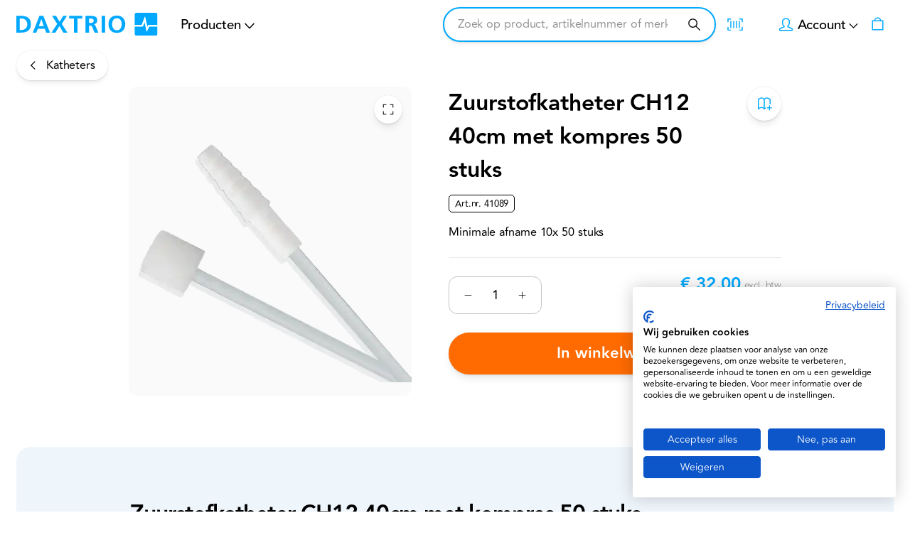

--- FILE ---
content_type: text/html; charset=utf-8
request_url: https://www.daxtrio.nl/p/zuurstofkatheter-ch12-40cm-met-kompres
body_size: 65756
content:
<!DOCTYPE html><html lang="nl-daxtrio"><head><meta charSet="utf-8"/><meta name="theme-color" content="#ffffff"/><meta name="viewport" content="minimum-scale=1, initial-scale=1, width=device-width"/><meta name="application-name" content="Daxtrio Website"/><meta name="apple-mobile-web-app-capable" content="yes"/><meta name="apple-mobile-web-app-status-bar-style" content="default"/><meta name="apple-mobile-web-app-title" content="Daxtrio Website"/><meta name="format-detection" content="telephone=no"/><meta name="mobile-web-app-capable" content="yes"/><link rel="icon" href="/daxtrio/favicon.ico" sizes="any"/><link rel="icon" href="/daxtrio/favicon.svg" type="image/svg+xml"/><link rel="apple-touch-icon" href="/daxtrio/apple-touch-icon.png"/><link rel="manifest" href="/manifest.webmanifest"/><link rel="preload" as="image" href="https://www.daxtrio.nl/logos/daxtrio.svg"/><script type="application/ld+json">{"@context":"https://schema.org","@type":"Product","name":"Zuurstofkatheter CH12 40cm met kompres 50 stuks","sku":"41089","image":["https://magento-prod.daxtrio.nl/media/catalog/product/cache/9977da98e49161c315872930c34a4acc/4/1/41089.jpg"],"category":"Katheters &amp; Urineverzameling","description":"ZuurstofCatheter met kompres\r\n\r\n\r\nDiameter kompres: 17 mm\r\nDiameter slang: 12 CH\r\nLengte: 40 cm\r\n\r\n","offers":{"@type":"AggregateOffer","itemCondition":"https://schema.org/NewCondition","offerCount":1,"priceCurrency":"EUR","highPrice":32,"lowPrice":32}}</script><title>Zuurstofkatheter CH12 40cm met kompres 100 stuks</title><meta name="description" content="Zuurstofkatheter CH12 40cm met kompres 100 stuks"/><meta property="og:description" content="Zuurstofkatheter CH12 40cm met kompres 100 stuks"/><meta name="robots" content="all"/><link rel="canonical" href="https://www.daxtrio.nl/p/zuurstofkatheter-ch12-40cm-met-kompres"/><meta property="og:title" content="Zuurstofkatheter CH12 40cm met kompres 100 stuks"/><meta property="og:type" content="product"/><meta property="og:url" content="https://www.daxtrio.nl/p/zuurstofkatheter-ch12-40cm-met-kompres"/><meta property="og:image" content="https://magento-prod.daxtrio.nl/media/catalog/product/cache/9977da98e49161c315872930c34a4acc/4/1/41089.jpg"/><meta property="product:retailer_part_no" content="41089"/><meta property="product:price:amount" content="32"/><meta property="product:sale_price:amount" content="32"/><meta property="product:price:currency" content="EUR"/><meta property="product:category" content="Katheters &amp; Urineverzameling"/><meta property="product:category" content="Katheters"/><link rel="preload" as="image" media="(-webkit-min-device-pixel-ratio: 2.5)" imageSrcSet="/_next/image?url=https%3A%2F%2Fmagento-prod.daxtrio.nl%2Fmedia%2Fcatalog%2Fproduct%2Fcache%2F9977da98e49161c315872930c34a4acc%2F4%2F1%2F41089.jpg&amp;w=384&amp;q=52 576w, /_next/image?url=https%3A%2F%2Fmagento-prod.daxtrio.nl%2Fmedia%2Fcatalog%2Fproduct%2Fcache%2F9977da98e49161c315872930c34a4acc%2F4%2F1%2F41089.jpg&amp;w=640&amp;q=52 960w, /_next/image?url=https%3A%2F%2Fmagento-prod.daxtrio.nl%2Fmedia%2Fcatalog%2Fproduct%2Fcache%2F9977da98e49161c315872930c34a4acc%2F4%2F1%2F41089.jpg&amp;w=750&amp;q=52 1125w, /_next/image?url=https%3A%2F%2Fmagento-prod.daxtrio.nl%2Fmedia%2Fcatalog%2Fproduct%2Fcache%2F9977da98e49161c315872930c34a4acc%2F4%2F1%2F41089.jpg&amp;w=828&amp;q=52 1242w, /_next/image?url=https%3A%2F%2Fmagento-prod.daxtrio.nl%2Fmedia%2Fcatalog%2Fproduct%2Fcache%2F9977da98e49161c315872930c34a4acc%2F4%2F1%2F41089.jpg&amp;w=1080&amp;q=52 1620w, /_next/image?url=https%3A%2F%2Fmagento-prod.daxtrio.nl%2Fmedia%2Fcatalog%2Fproduct%2Fcache%2F9977da98e49161c315872930c34a4acc%2F4%2F1%2F41089.jpg&amp;w=1200&amp;q=52 1800w, /_next/image?url=https%3A%2F%2Fmagento-prod.daxtrio.nl%2Fmedia%2Fcatalog%2Fproduct%2Fcache%2F9977da98e49161c315872930c34a4acc%2F4%2F1%2F41089.jpg&amp;w=1920&amp;q=52 2880w, /_next/image?url=https%3A%2F%2Fmagento-prod.daxtrio.nl%2Fmedia%2Fcatalog%2Fproduct%2Fcache%2F9977da98e49161c315872930c34a4acc%2F4%2F1%2F41089.jpg&amp;w=2048&amp;q=52 3072w, /_next/image?url=https%3A%2F%2Fmagento-prod.daxtrio.nl%2Fmedia%2Fcatalog%2Fproduct%2Fcache%2F9977da98e49161c315872930c34a4acc%2F4%2F1%2F41089.jpg&amp;w=3840&amp;q=52 5760w, [data-uri] 1w" imageSizes="(min-width: 960px) 60vw, 100vw"/><link rel="preload" as="image" media="(-webkit-min-device-pixel-ratio: 1.5) and (-webkit-max-device-pixel-ratio: 2.49)" imageSrcSet="/_next/image?url=https%3A%2F%2Fmagento-prod.daxtrio.nl%2Fmedia%2Fcatalog%2Fproduct%2Fcache%2F9977da98e49161c315872930c34a4acc%2F4%2F1%2F41089.jpg&amp;w=384&amp;q=52 384w, /_next/image?url=https%3A%2F%2Fmagento-prod.daxtrio.nl%2Fmedia%2Fcatalog%2Fproduct%2Fcache%2F9977da98e49161c315872930c34a4acc%2F4%2F1%2F41089.jpg&amp;w=640&amp;q=52 640w, /_next/image?url=https%3A%2F%2Fmagento-prod.daxtrio.nl%2Fmedia%2Fcatalog%2Fproduct%2Fcache%2F9977da98e49161c315872930c34a4acc%2F4%2F1%2F41089.jpg&amp;w=750&amp;q=52 750w, /_next/image?url=https%3A%2F%2Fmagento-prod.daxtrio.nl%2Fmedia%2Fcatalog%2Fproduct%2Fcache%2F9977da98e49161c315872930c34a4acc%2F4%2F1%2F41089.jpg&amp;w=828&amp;q=52 828w, /_next/image?url=https%3A%2F%2Fmagento-prod.daxtrio.nl%2Fmedia%2Fcatalog%2Fproduct%2Fcache%2F9977da98e49161c315872930c34a4acc%2F4%2F1%2F41089.jpg&amp;w=1080&amp;q=52 1080w, /_next/image?url=https%3A%2F%2Fmagento-prod.daxtrio.nl%2Fmedia%2Fcatalog%2Fproduct%2Fcache%2F9977da98e49161c315872930c34a4acc%2F4%2F1%2F41089.jpg&amp;w=1200&amp;q=52 1200w, /_next/image?url=https%3A%2F%2Fmagento-prod.daxtrio.nl%2Fmedia%2Fcatalog%2Fproduct%2Fcache%2F9977da98e49161c315872930c34a4acc%2F4%2F1%2F41089.jpg&amp;w=1920&amp;q=52 1920w, /_next/image?url=https%3A%2F%2Fmagento-prod.daxtrio.nl%2Fmedia%2Fcatalog%2Fproduct%2Fcache%2F9977da98e49161c315872930c34a4acc%2F4%2F1%2F41089.jpg&amp;w=2048&amp;q=52 2048w, /_next/image?url=https%3A%2F%2Fmagento-prod.daxtrio.nl%2Fmedia%2Fcatalog%2Fproduct%2Fcache%2F9977da98e49161c315872930c34a4acc%2F4%2F1%2F41089.jpg&amp;w=3840&amp;q=52 3840w, [data-uri] 1w" imageSizes="(min-width: 960px) 60vw, 100vw"/><link rel="preload" as="image" media="(-webkit-max-device-pixel-ratio: 1.49)" imageSrcSet="/_next/image?url=https%3A%2F%2Fmagento-prod.daxtrio.nl%2Fmedia%2Fcatalog%2Fproduct%2Fcache%2F9977da98e49161c315872930c34a4acc%2F4%2F1%2F41089.jpg&amp;w=384&amp;q=52 192w, /_next/image?url=https%3A%2F%2Fmagento-prod.daxtrio.nl%2Fmedia%2Fcatalog%2Fproduct%2Fcache%2F9977da98e49161c315872930c34a4acc%2F4%2F1%2F41089.jpg&amp;w=640&amp;q=52 320w, /_next/image?url=https%3A%2F%2Fmagento-prod.daxtrio.nl%2Fmedia%2Fcatalog%2Fproduct%2Fcache%2F9977da98e49161c315872930c34a4acc%2F4%2F1%2F41089.jpg&amp;w=750&amp;q=52 375w, /_next/image?url=https%3A%2F%2Fmagento-prod.daxtrio.nl%2Fmedia%2Fcatalog%2Fproduct%2Fcache%2F9977da98e49161c315872930c34a4acc%2F4%2F1%2F41089.jpg&amp;w=828&amp;q=52 414w, /_next/image?url=https%3A%2F%2Fmagento-prod.daxtrio.nl%2Fmedia%2Fcatalog%2Fproduct%2Fcache%2F9977da98e49161c315872930c34a4acc%2F4%2F1%2F41089.jpg&amp;w=1080&amp;q=52 540w, /_next/image?url=https%3A%2F%2Fmagento-prod.daxtrio.nl%2Fmedia%2Fcatalog%2Fproduct%2Fcache%2F9977da98e49161c315872930c34a4acc%2F4%2F1%2F41089.jpg&amp;w=1200&amp;q=52 600w, /_next/image?url=https%3A%2F%2Fmagento-prod.daxtrio.nl%2Fmedia%2Fcatalog%2Fproduct%2Fcache%2F9977da98e49161c315872930c34a4acc%2F4%2F1%2F41089.jpg&amp;w=1920&amp;q=52 960w, /_next/image?url=https%3A%2F%2Fmagento-prod.daxtrio.nl%2Fmedia%2Fcatalog%2Fproduct%2Fcache%2F9977da98e49161c315872930c34a4acc%2F4%2F1%2F41089.jpg&amp;w=2048&amp;q=52 1024w, /_next/image?url=https%3A%2F%2Fmagento-prod.daxtrio.nl%2Fmedia%2Fcatalog%2Fproduct%2Fcache%2F9977da98e49161c315872930c34a4acc%2F4%2F1%2F41089.jpg&amp;w=3840&amp;q=52 1920w, [data-uri] 1w" imageSizes="(min-width: 960px) 60vw, 100vw"/><meta name="next-head-count" content="33"/><meta name="emotion-insertion-point" content=""/><script>
                // Listen to CookieFirst consent updates
                const consentHandler = (event) => {
                  const { advertising, performance, functional, necessary } = event.detail || {};

                  if (typeof gtag !== "function") {
                    return;
                  }

                  // Map CookieFirst categories to Google Consent Mode v2
                  gtag("consent", "update", {
                    "ad_storage": advertising ? "granted" : "denied",
                    "ad_user_data": advertising ? "granted" : "denied",
                    "ad_personalization": advertising ? "granted" : "denied",
                      
                    "analytics_storage": performance ? "granted" : "denied",
                      
                    "personalization_storage": functional ? "granted" : "denied",
                    "functionality_storage": functional ? "granted" : "denied",
                      
                    "security_storage": necessary ? "granted" : "denied"
                  });
                }

                window.addEventListener("cf_consent_loaded", consentHandler);
                window.addEventListener("cf_consent", consentHandler);
              </script><script src="https://consent.cookiefirst.com/sites/daxtrio.nl-0dd85fe5-099b-4b8d-9403-953135f17398/consent.js"></script><style data-emotion="mui-style-global 0"></style><style data-emotion="mui-style-global 150dmyf">html{-webkit-font-smoothing:antialiased;-moz-osx-font-smoothing:grayscale;box-sizing:border-box;-webkit-text-size-adjust:100%;}*,*::before,*::after{box-sizing:inherit;}strong,b{font-weight:700;}body{margin:0;color:#000000;font-size:14px;font-family:'__avenir_6a5ea2','__avenir_Fallback_6a5ea2';line-height:1.7;letter-spacing:-0.1px;font-weight:400;background-color:#ffffff;}@media (min-width: 600px ){body{font-size:15.15px;}}@media (min-width: 960px ){body{font-size:16.32px;}}@media (min-width: 1536px ){body{font-size:17.52px;}}@media (min-width: 1920px ){body{font-size:18px;}}@media print{body{background-color:#fff;}}body::backdrop{background-color:#ffffff;}body{overflow-y:scroll;}::selection{background:rgba(0, 169, 255, 0.6);}::-moz-selection{background:rgba(0, 169, 255, 0.6);}#__next{position:relative;}picture img{-webkit-filter:brightness(1.03);filter:brightness(1.03);will-change:filter;}.LayoutOverlayBase-overlay img{width:auto;max-width:100%;margin:0 auto;}</style><style data-emotion="mui-style-global animation-ozg7p2">@-webkit-keyframes animation-ozg7p2{0%{left:-35%;right:100%;}60%{left:100%;right:-90%;}100%{left:100%;right:-90%;}}@keyframes animation-ozg7p2{0%{left:-35%;right:100%;}60%{left:100%;right:-90%;}100%{left:100%;right:-90%;}}</style><style data-emotion="mui-style-global animation-19gglwu">@-webkit-keyframes animation-19gglwu{0%{left:-200%;right:100%;}60%{left:107%;right:-8%;}100%{left:107%;right:-8%;}}@keyframes animation-19gglwu{0%{left:-200%;right:100%;}60%{left:107%;right:-8%;}100%{left:107%;right:-8%;}}</style><style data-emotion="mui-style-global 1prfaxn">@-webkit-keyframes mui-auto-fill{from{display:block;}}@keyframes mui-auto-fill{from{display:block;}}@-webkit-keyframes mui-auto-fill-cancel{from{display:block;}}@keyframes mui-auto-fill-cancel{from{display:block;}}</style><style data-emotion="mui-style-global animation-c7515d">@-webkit-keyframes animation-c7515d{0%{opacity:1;}50%{opacity:0.4;}100%{opacity:1;}}@keyframes animation-c7515d{0%{opacity:1;}50%{opacity:0.4;}100%{opacity:1;}}</style><style data-emotion="mui-style-global v4fxgz">:root{--client-size-y:100vh;--client-size-x:100vw;}@supports(height: 100dvh){:root{--client-size-y:100dvh;--client-size-x:100dvw;}}</style><style data-emotion="mui-style 88lh5q 1bo0yg4 1bn8ko3 1m56a7x m7qz2k 1s0y08l tbs6cs v4lz8t iup7bk 3e05iz lgj0h8 hcn7f8 xs3zbt 1ugp3g0 13nl1du 31l7gp rx7wa0 1gck5ou lhf2nw j5d8oo 115hb7f 18jrm8v 1knkk9c fpqyx8 1r1ahux j2xwta n75bla 1obf64m 1u13ik5 bybpms d8y3v7 3d6kru 11nbd99 ul4pey s8umgp ksak9k 1x24khi 1l5yb4i z2qm8j erdpnz xkyrwc 1kqi0wh z3fojg obz91w 1d16cqs 1tsvksn 5y0d5r 3vtf34 e62ksy 4h67ma wv3hb5 1dbncjv 17ns0wp 1u13ac w5s7fz 132m47a 1odyiz8 171onha prrz9r 1oa5k6y 1cqs0kz bi664z 1qt1y9g 1wazpok 1yp6w05 igs3ac ihdtdm 8r62q9 1o10v7j 1lnxvj1 oxahag yl5axa 1ijqhid 9w3lat srb9nb 1r51no 1y4wigh fnmh8d 1a258hy 1br29gr 1384ulv 3ub6l5 1m3ma3c c3kmsm fnv7dg 1jukgw3 1dd10yf eg5f7l x8jt8e 6xugel vmjg4i 1iamsai 1e5eksg x3pwu1 1wfsji6 8j8c9r pe6pen 1j4s1n9 34s6du zcx8i9 69hwp3 gvu9dc 1056t7n 1jrjm7i 12cxw2y 20wwm0 gvap3q 1r0paa b8rsa5 1m92xtr 11lqbxm ndrzjp 1vd3rcf 7cikjw 8kp2x5 awr0k6 1a0dm2b 1jv5vbt 19ko4e6 n03b9a 5k7eiq yeouz0 1lkywwv efmwf2 1046ep6 jxvm7s 1j78m2s 18gg2j3 rd5wg9 1yzzg85 178m00z h52r3a 1q0thn5 n2tql 12ottaa 5b3yj4 1onkjk4 z33uob 1hbmnas 12vwp6n wdhjqm a498yv gb0m77 1nojgtk 8t295v 1s5yvxt 49u9tu xqrwmv ks5vy4 1uaukoe 1n11r91 1v22uy 1fx8m19 zqnyw1 a0y2e3 hboir5 8atqhb b0bhsu 1ynwxft z1mhg5 em2nyv 1t3q1fu 1sez7lh 1ifh8yy">.mui-style-88lh5q{position:relative;overflow:hidden;display:block;height:4px;z-index:0;background-color:rgb(158, 222, 255);position:fixed;width:100%;top:0;height:3px;margin-bottom:-3px;z-index:1500;}@media print{.mui-style-88lh5q{-webkit-print-color-adjust:exact;color-adjust:exact;}}.mui-style-1bo0yg4{width:100%;position:absolute;left:0;bottom:0;top:0;-webkit-transition:-webkit-transform 0.2s linear;transition:transform 0.2s linear;transform-origin:left;background-color:#00A9FF;width:auto;-webkit-animation:animation-ozg7p2 2.1s cubic-bezier(0.65, 0.815, 0.735, 0.395) infinite;animation:animation-ozg7p2 2.1s cubic-bezier(0.65, 0.815, 0.735, 0.395) infinite;}.mui-style-1bn8ko3{width:100%;position:absolute;left:0;bottom:0;top:0;-webkit-transition:-webkit-transform 0.2s linear;transition:transform 0.2s linear;transform-origin:left;background-color:#00A9FF;width:auto;-webkit-animation:animation-19gglwu 2.1s cubic-bezier(0.165, 0.84, 0.44, 1) 1.15s infinite;animation:animation-19gglwu 2.1s cubic-bezier(0.165, 0.84, 0.44, 1) 1.15s infinite;}.mui-style-1m56a7x{position:fixed;top:0;left:0;-webkit-transform:translateX(-200vw);-moz-transform:translateX(-200vw);-ms-transform:translateX(-200vw);transform:translateX(-200vw);pointer-events:none;right:0;bottom:0;z-index:1200;}.mui-style-1m56a7x .LayoutOverlayBase-overlayPane{box-shadow:none;}.mui-style-m7qz2k{z-index:-1;position:fixed;display:-webkit-box;display:-webkit-flex;display:-ms-flexbox;display:flex;-webkit-align-items:center;-webkit-box-align:center;-ms-flex-align:center;align-items:center;-webkit-box-pack:center;-ms-flex-pack:center;-webkit-justify-content:center;justify-content:center;right:0;bottom:0;top:0;left:0;background-color:rgba(0, 0, 0, 0.2);-webkit-tap-highlight-color:transparent;will-change:opacity;}.mui-style-1s0y08l{overscroll-behavior:contain;display:grid;height:var(--client-size-y);z-index:1200;}.mui-style-1s0y08l.grid *{-webkit-user-select:none;-moz-user-select:none;-ms-user-select:none;user-select:none;user-drag:none;-webkit-user-drag:none;}@media (max-width:959.95px){.mui-style-1s0y08l.smSnapDirNone{overflow:hidden;overscroll-behavior:auto;}}@media (max-width:959.95px){.mui-style-1s0y08l.smSnapDirBlock{overflow-y:auto;overflow-x:hidden;overscroll-behavior-block:contain;}}@media (max-width:959.95px){.mui-style-1s0y08l.smSnapDirInline{overflow-x:auto;overflow-y:hidden;overscroll-behavior-inline:contain;}}@media (max-width:959.95px){.mui-style-1s0y08l.smSnapDirBoth{overflow:auto;overscroll-behavior:contain;}}@media (min-width:960px){.mui-style-1s0y08l.mdSnapDirNone{overflow:hidden;overscroll-behavior:auto;}}@media (min-width:960px){.mui-style-1s0y08l.mdSnapDirBlock{overflow-y:auto;overflow-x:hidden;overscroll-behavior-block:contain;}}@media (min-width:960px){.mui-style-1s0y08l.mdSnapDirInline{overflow-x:auto;overflow-y:hidden;overscroll-behavior-inline:contain;}}@media (min-width:960px){.mui-style-1s0y08l.mdSnapDirBoth{overflow:auto;overscroll-behavior:contain;}}@media (max-width:959.95px){.mui-style-1s0y08l.smGridDirBlock{display:grid;grid-auto-flow:row;grid-auto-columns:40%;}.mui-style-1s0y08l.smGridDirBlock>*{scroll-snap-align:center center;scroll-snap-stop:normal;}}@media (max-width:959.95px){.mui-style-1s0y08l.smGridDirInline{display:grid;grid-auto-flow:column;grid-auto-rows:40%;grid-template-rows:auto;}.mui-style-1s0y08l.smGridDirInline>*{scroll-snap-align:center center;scroll-snap-stop:normal;}}@media (min-width:960px){.mui-style-1s0y08l.mdGridDirBlock{display:grid;grid-auto-flow:row;grid-auto-columns:40%;}.mui-style-1s0y08l.mdGridDirBlock>*{scroll-snap-align:center center;scroll-snap-stop:normal;}}@media (min-width:960px){.mui-style-1s0y08l.mdGridDirInline{display:grid;grid-auto-flow:column;grid-auto-rows:40%;grid-template-rows:auto;}.mui-style-1s0y08l.mdGridDirInline>*{scroll-snap-align:center center;scroll-snap-stop:normal;}}.mui-style-1s0y08l.canGrab{cursor:-webkit-grab;cursor:grab;}@media (min-width:960px){.mui-style-1s0y08l.isSnap{scroll-snap-type:inline mandatory;}}@media (max-width:959.95px){.mui-style-1s0y08l.isSnap{scroll-snap-type:inline mandatory;}}.mui-style-1s0y08l:not(.isSnap){will-change:scroll-position;}.mui-style-1s0y08l.isPanning{cursor:-webkit-grabbing!important;cursor:grabbing!important;}.mui-style-1s0y08l.isPanning>*{pointer-events:none;}.mui-style-1s0y08l.hideScrollbar{scrollbar-width:none;}.mui-style-1s0y08l.hideScrollbar::-webkit-scrollbar{display:none;}@media (min-width:960px){.mui-style-1s0y08l.variantMdLeft{grid-template:"overlay beforeOverlay";border-top-right-radius:16px;border-bottom-right-radius:16px;}.mui-style-1s0y08l.variantMdRight{grid-template:"beforeOverlay overlay";border-top-left-radius:16px;border-bottom-left-radius:16px;}@media (min-width:960px){.mui-style-1s0y08l.variantMdBottom{grid-template:"beforeOverlay" "overlay";height:var(--client-size-y);}}}.mui-style-1s0y08l.canGrab{cursor:default;}.mui-style-1s0y08l.mdSnapDirInline{overflow:hidden;}@media (max-width:959.95px){.mui-style-1s0y08l.variantSmLeft,.mui-style-1s0y08l.variantSmRight{overscroll-behavior-x:none;}.mui-style-1s0y08l.variantSmLeft{grid-template:"overlay beforeOverlay";border-top-right-radius:12px;border-bottom-right-radius:12px;}.mui-style-1s0y08l.variantSmRight{grid-template:"beforeOverlay overlay";border-top-left-radius:12px;border-bottom-left-radius:12px;}.mui-style-1s0y08l.variantSmBottom{overscroll-behavior-y:none;grid-template:"beforeOverlay" "overlay";height:calc(var(--client-size-y) - 1px);}.mui-style-1s0y08l.variantSmBottom::after{content:"";display:block;position:absolute;width:100%;height:1px;top:calc(100% - 1px);left:0;background:#ffffff;}}.mui-style-1s0y08l .LayoutOverlayBase-overlayPane{min-width:max(189px, min((19vw + 5px), 370px));}.mui-style-tbs6cs{grid-area:beforeOverlay;scroll-snap-align:start;display:grid;-webkit-align-content:end;-ms-flex-line-pack:end;align-content:end;}@media (min-width:960px){.mui-style-tbs6cs.variantMdLeft,.mui-style-tbs6cs.variantMdRight{width:var(--client-size-x);}.mui-style-tbs6cs.variantMdBottom{height:var(--client-size-y);}}@media (max-width:959.95px){.mui-style-tbs6cs.variantSmLeft,.mui-style-tbs6cs.variantSmRight{width:var(--client-size-x);}.mui-style-tbs6cs.variantSmBottom{height:var(--client-size-y);}}.mui-style-v4lz8t{display:grid;grid-area:overlay;scroll-snap-stop:always;pointer-events:none;}@media (min-width:960px){.mui-style-v4lz8t{-webkit-box-pack:start;-ms-flex-pack:start;-webkit-justify-content:start;justify-content:start;-webkit-align-items:start;-webkit-box-align:start;-ms-flex-align:start;align-items:start;}.mui-style-v4lz8t.variantMdBottom{display:grid;}.mui-style-v4lz8t.sizeMdFloating{padding:max(10px, min((5.71px + 1.34vw), 40px)) max(10px, min((5.71px + 1.34vw), 40px));}.mui-style-v4lz8t.sizeMdFloating.variantMdBottom{margin-top:calc(max(10px, min((5.71px + 1.34vw), 40px)) * -1);}}.mui-style-v4lz8t.variantMdBottom,.mui-style-v4lz8t.variantMdRight{scroll-snap-align:end;}.mui-style-v4lz8t.variantMdLeft{scroll-snap-align:start;}@media (max-width:959.95px){.mui-style-v4lz8t{-webkit-box-pack:start;-ms-flex-pack:start;-webkit-justify-content:start;justify-content:start;-webkit-align-items:start;-webkit-box-align:start;-ms-flex-align:start;align-items:start;}.mui-style-v4lz8t.sizeSmFloating{padding:max(10px, min((5.71px + 1.34vw), 40px)) max(10px, min((5.71px + 1.34vw), 40px));}}.mui-style-iup7bk{pointer-events:auto;}@media (min-width:960px){.mui-style-iup7bk{min-width:1px;overflow-y:auto;overflow-x:hidden;overscroll-behavior:contain;}.mui-style-iup7bk.variantMdBottom.sizeMdFloating:not(.justifyMdStretch){width:0%;}.mui-style-iup7bk.variantMdBottom{max-height:calc(var(--client-size-y) - calc(max(46px, min((38.29px + 2.41vw), 100px)) * 0.5));padding-top:calc(max(46px, min((38.29px + 2.41vw), 100px)) * 0.5);box-sizing:border-box;border-top-left-radius:16px;border-top-right-radius:16px;}.mui-style-iup7bk.variantMdBottom.sizeMdFloating{padding-top:0px;max-height:calc(var(--client-size-y) - (max(10px, min((5.71px + 1.34vw), 40px)) * 2));box-shadow:0px 0px 1.5px hsl(0deg 0% 0% / 0.15),0px 0.5px 0.6px hsl(0deg 0% 0% / 0.05),0px 3.9px 5px -0.4px hsl(0deg 0% 0% / 0.07),0px 8.1px 10.3px -0.7px hsl(0deg 0% 0% / 0.08),0px 15.8px 20.1px -1.1px hsl(0deg 0% 0% / 0.1),0px 30px 38.3px -1.5px hsl(0deg 0% 0% / 0.11);}.mui-style-iup7bk.variantMdBottom.sizeMdMinimal{max-height:var(--client-size-y);border-radius:0;}.mui-style-iup7bk.variantMdBottom.sizeMdFull{height:var(--client-size-y);max-height:none;border-radius:0;}.mui-style-iup7bk.variantMdLeft,.mui-style-iup7bk.variantMdRight{width:-webkit-max-content;width:-moz-max-content;width:max-content;box-shadow:0px 0px 1.5px hsl(0deg 0% 0% / 0.15),0px 0.5px 0.6px hsl(0deg 0% 0% / 0.05),0px 3.9px 5px -0.4px hsl(0deg 0% 0% / 0.07),0px 8.1px 10.3px -0.7px hsl(0deg 0% 0% / 0.08),0px 15.8px 20.1px -1.1px hsl(0deg 0% 0% / 0.1),0px 30px 38.3px -1.5px hsl(0deg 0% 0% / 0.11);max-height:var(--client-size-y);}.mui-style-iup7bk.variantMdLeft.sizeMdFull,.mui-style-iup7bk.variantMdRight.sizeMdFull{height:var(--client-size-y);}.mui-style-iup7bk.variantMdLeft.sizeMdFloating,.mui-style-iup7bk.variantMdRight.sizeMdFloating{max-height:calc(var(--client-size-y) - (max(10px, min((5.71px + 1.34vw), 40px)) * 2));}.mui-style-iup7bk.sizeMdFloating{border-radius:16px;}}@media (max-width:959.95px){.mui-style-iup7bk{min-width:80vw;overflow-y:auto;}.mui-style-iup7bk:not(.sizeSmFull){width:auto;}.mui-style-iup7bk.variantSmBottom{max-height:calc(var(--client-size-y) - calc(46px * 0.5));padding-top:calc(46px * 0.5);box-sizing:border-box;border-top-left-radius:12px;border-top-right-radius:12px;}.mui-style-iup7bk.variantSmBottom.sizeSmFloating{padding-top:0px;max-height:calc(var(--client-size-y) - (max(10px, min((5.71px + 1.34vw), 40px)) * 2));}.mui-style-iup7bk.variantSmBottom.sizeSmMinimal{max-height:var(--client-size-y);border-radius:0;}.mui-style-iup7bk.variantSmBottom.sizeSmFull{height:var(--client-size-y);max-height:none;border-radius:0;}.mui-style-iup7bk.variantSmLeft,.mui-style-iup7bk.variantSmRight{overscroll-behavior-y:none;width:-webkit-max-content;width:-moz-max-content;width:max-content;box-shadow:0px 0px 1.5px hsl(0deg 0% 0% / 0.15),0px 0.5px 0.6px hsl(0deg 0% 0% / 0.05),0px 3.9px 5px -0.4px hsl(0deg 0% 0% / 0.07),0px 8.1px 10.3px -0.7px hsl(0deg 0% 0% / 0.08),0px 15.8px 20.1px -1.1px hsl(0deg 0% 0% / 0.1),0px 30px 38.3px -1.5px hsl(0deg 0% 0% / 0.11);max-height:var(--client-size-y);}.mui-style-iup7bk.variantSmLeft.sizeSmFull,.mui-style-iup7bk.variantSmRight.sizeSmFull{height:var(--client-size-y);}.mui-style-iup7bk.variantSmLeft.sizeSmFloating,.mui-style-iup7bk.variantSmRight.sizeSmFloating{max-height:calc(var(--client-size-y) - (max(10px, min((5.71px + 1.34vw), 40px)) * 2));}.mui-style-iup7bk.sizeSmFloating{border-radius:12px;}}.mui-style-3e05iz{background-color:#ffffff;padding-bottom:0.1px;}@media (min-width:960px){.mui-style-3e05iz{min-height:100%;}.mui-style-3e05iz.variantMdBottom{border-top-left-radius:16px;border-top-right-radius:16px;}.mui-style-3e05iz.sizeMdFull{min-height:var(--client-size-y);}.mui-style-3e05iz.sizeMdFull.variantMdBottom{min-height:100%;}}@media (max-width:959.95px){.mui-style-3e05iz{min-height:100%;}.mui-style-3e05iz.variantSmBottom{border-top-left-radius:12px;border-top-right-radius:12px;}.mui-style-3e05iz.sizeSmFull{min-height:var(--client-size-y);}.mui-style-3e05iz.sizeSmFull.variantSmBottom{min-height:100%;}}.mui-style-lgj0h8{display:grid;}.mui-style-hcn7f8{top:0;position:-webkit-sticky;position:sticky;z-index:1;}@media (min-width:0px){.mui-style-hcn7f8{height:46px;}}@media (min-width:960px){.mui-style-hcn7f8{height:80px;}}.mui-style-xs3zbt{position:absolute;left:0;width:100%;background-color:#ffffff;box-shadow:0px 0px 1.5px hsl(0deg 0% 0% / 0.15),0px 0.5px 0.6px hsl(0deg 0% 0% / 0.06),0px 1.4px 1.8px -1.5px hsl(0deg 0% 0% / 0.09);height:46px;border-top-left-radius:12px;border-top-right-radius:12px;opacity:0;-webkit-transition:opacity 150ms;transition:opacity 150ms;}@media (min-width:960px){.mui-style-xs3zbt{height:80px;}}.mui-style-xs3zbt.sizeSmall{height:46px;}@media (max-width:959.95px){.mui-style-xs3zbt.floatingSm{display:none;}}@media (min-width:960px){.mui-style-xs3zbt.floatingMd{display:none;}}.mui-style-xs3zbt.scrolled{opacity:1;}.mui-style-xs3zbt.divider{box-shadow:unset;}.mui-style-1ugp3g0{position:absolute;left:0;width:100%;display:grid;grid-template-areas:"left center right";grid-template-columns:1fr auto 1fr;-webkit-align-items:center;-webkit-box-align:center;-ms-flex-align:center;align-items:center;gap:max(10px, min((5.71px + 1.34vw), 40px));height:46px;padding-left:max(10px, min((5.71px + 1.34vw), 40px));padding-right:max(10px, min((5.71px + 1.34vw), 40px));}@media (min-width:960px){.mui-style-1ugp3g0{height:80px;}}.mui-style-1ugp3g0.sizeSmall{height:46px;padding-left:16px;padding-right:16px;}@media (min-width:960px){.mui-style-1ugp3g0.sizeSmall{padding-left:16px;padding-right:16px;}}@media (max-width:959.95px){.mui-style-1ugp3g0.floatingSm{padding-left:max(10px, min((5.71px + 1.34vw), 40px));padding-right:max(10px, min((5.71px + 1.34vw), 40px));background:none;pointer-events:none;}}@media (min-width:960px){.mui-style-1ugp3g0.floatingMd{padding-left:max(10px, min((5.71px + 1.34vw), 40px));padding-right:max(10px, min((5.71px + 1.34vw), 40px));background:none;pointer-events:none;}}.mui-style-13nl1du{display:grid;grid-auto-flow:column;gap:max(14px, min((11.71px + 0.71vw), 30px));grid-area:center;-webkit-box-pack:start;-ms-flex-pack:start;-webkit-justify-content:start;justify-content:start;overflow:hidden;justify-self:center;-webkit-transition:opacity 150ms;transition:opacity 150ms;opacity:0;}.mui-style-13nl1du.scrolled{opacity:1;}.mui-style-13nl1du.scrolled>*{pointer-events:all;}@media (max-width:959.95px){.mui-style-13nl1du.floatingSm{display:none;}}@media (min-width:960px){.mui-style-13nl1du.floatingMd{display:none;}}.mui-style-31l7gp{min-width:0;}.mui-style-rx7wa0{display:-webkit-box;display:-webkit-flex;display:-ms-flexbox;display:flex;-webkit-align-items:center;-webkit-box-align:center;-ms-flex-align:center;align-items:center;-webkit-box-pack:center;-ms-flex-pack:center;-webkit-justify-content:center;justify-content:center;gap:6px;-webkit-box-flex-flow:unset;-webkit-flex-flow:unset;-ms-flex-flow:unset;flex-flow:unset;}@media (min-width:960px){.mui-style-rx7wa0{-webkit-box-flex-flow:column;-webkit-flex-flow:column;-ms-flex-flow:column;flex-flow:column;}}.mui-style-rx7wa0.sizeSmall{-webkit-box-flex-flow:unset;-webkit-flex-flow:unset;-ms-flex-flow:unset;flex-flow:unset;overflow:hidden;}.mui-style-rx7wa0.sizeSmall svg{width:max(24px, min((23.43px + 0.18vw), 28px));height:max(24px, min((23.43px + 0.18vw), 28px));stroke-width:1.4;}.mui-style-rx7wa0.sizeSmall>*{overflow:hidden;white-space:nowrap;text-overflow:ellipsis;}.mui-style-rx7wa0.gutterTop{margin-top:max(32px, min((25.14px + 2.14vw), 80px));}.mui-style-rx7wa0.gutterBottom{margin-bottom:max(32px, min((25.14px + 2.14vw), 80px));}.mui-style-1gck5ou{margin:0;font-size:17px;font-family:'__avenir_6a5ea2','__avenir_Fallback_6a5ea2';font-weight:600;line-height:1.6;}@media (min-width: 600px ){.mui-style-1gck5ou{font-size:17.86px;}}@media (min-width: 960px ){.mui-style-1gck5ou{font-size:18.74px;}}@media (min-width: 1536px ){.mui-style-1gck5ou{font-size:19.64px;}}@media (min-width: 1920px ){.mui-style-1gck5ou{font-size:20px;}}.mui-style-lhf2nw{display:grid;grid-auto-flow:column;gap:max(14px, min((11.71px + 0.71vw), 30px));grid-area:right;-webkit-box-pack:end;-ms-flex-pack:end;-webkit-justify-content:end;justify-content:end;}.mui-style-lhf2nw>*{pointer-events:all;width:-webkit-min-content;width:-moz-min-content;width:min-content;}.mui-style-j5d8oo{display:-webkit-inline-box;display:-webkit-inline-flex;display:-ms-inline-flexbox;display:inline-flex;-webkit-align-items:center;-webkit-box-align:center;-ms-flex-align:center;align-items:center;-webkit-box-pack:center;-ms-flex-pack:center;-webkit-justify-content:center;justify-content:center;position:relative;box-sizing:border-box;-webkit-tap-highlight-color:transparent;background-color:transparent;outline:0;border:0;margin:0;border-radius:0;padding:0;cursor:pointer;-webkit-user-select:none;-moz-user-select:none;-ms-user-select:none;user-select:none;vertical-align:middle;-moz-appearance:none;-webkit-appearance:none;-webkit-text-decoration:none;text-decoration:none;color:inherit;font-family:'__avenir_6a5ea2','__avenir_Fallback_6a5ea2',-apple-system,BlinkMacSystemFont,Segoe UI,Helvetica,Arial,sans-serif,Apple Color Emoji,Segoe UI Emoji;font-weight:500;font-size:0.875rem;line-height:1.75;text-transform:uppercase;min-height:36px;-webkit-transition:background-color 250ms cubic-bezier(0.4, 0, 0.2, 1) 0ms,box-shadow 250ms cubic-bezier(0.4, 0, 0.2, 1) 0ms,border-color 250ms cubic-bezier(0.4, 0, 0.2, 1) 0ms;transition:background-color 250ms cubic-bezier(0.4, 0, 0.2, 1) 0ms,box-shadow 250ms cubic-bezier(0.4, 0, 0.2, 1) 0ms,border-color 250ms cubic-bezier(0.4, 0, 0.2, 1) 0ms;border-radius:50%;padding:0;min-width:0;width:56px;height:56px;z-index:1050;box-shadow:0px 0px 1.5px hsl(0deg 0% 0% / 0.15),0px 0.5px 0.6px hsl(0deg 0% 0% / 0.04),0px 2.3px 2.9px -0.7px hsl(0deg 0% 0% / 0.06),0px 7.6px 9.7px -1.5px hsl(0deg 0% 0% / 0.08);color:inherit;background-color:#e0e0e0;z-index:90;background-color:inherit;box-shadow:none;width:max(40px, min((38px + 0.63vw), 54px));height:max(40px, min((38px + 0.63vw), 54px));box-shadow:none;margin-top:calc((max(40px, min((38px + 0.63vw), 54px)) - max(24px, min((23.71px + 0.09vw), 26px))) * -0.5);margin-bottom:calc((max(40px, min((38px + 0.63vw), 54px)) - max(24px, min((23.71px + 0.09vw), 26px))) * -0.5);}.mui-style-j5d8oo::-moz-focus-inner{border-style:none;}.mui-style-j5d8oo.Mui-disabled{pointer-events:none;cursor:default;}@media print{.mui-style-j5d8oo{-webkit-print-color-adjust:exact;color-adjust:exact;}}.mui-style-j5d8oo:active{box-shadow:0px 0px 1.5px hsl(0deg 0% 0% / 0.15),0px 0.5px 0.6px hsl(0deg 0% 0% / 0.06),0px 4.2px 5.4px -0.7px hsl(0deg 0% 0% / 0.09),0px 15px 19.1px -1.5px hsl(0deg 0% 0% / 0.11);}.mui-style-j5d8oo:hover{background-color:#f5f5f5;-webkit-text-decoration:none;text-decoration:none;}@media (hover: none){.mui-style-j5d8oo:hover{background-color:#e0e0e0;}}.mui-style-j5d8oo.Mui-focusVisible{box-shadow:0px 0px 1.5px hsl(0deg 0% 0% / 0.15),0px 0.5px 0.6px hsl(0deg 0% 0% / 0.04),0px 2.3px 2.9px -0.7px hsl(0deg 0% 0% / 0.06),0px 7.6px 9.7px -1.5px hsl(0deg 0% 0% / 0.08);}.mui-style-j5d8oo.Mui-disabled{color:rgba(0, 0, 0, 0.26);box-shadow:none;background-color:rgba(0, 0, 0, 0.12);}.mui-style-j5d8oo.MuiFab-default{background-color:#ffffff;color:#000000;}.mui-style-j5d8oo.MuiFab-default:hover{background-color:#ffffff;}.mui-style-j5d8oo:hover,.mui-style-j5d8oo:focus{background-color:inherit;}.mui-style-115hb7f{-webkit-user-select:none;-moz-user-select:none;-ms-user-select:none;user-select:none;width:1em;height:1em;display:inline-block;stroke-linecap:square;stroke-linejoin:miter;stroke-miterlimit:4;fill:none;stroke:currentColor;font-size:1.3em;stroke-width:calc(1.4px - ((1em - 28px) / (148 - 28) * (1.4 - 0.8)));}.mui-style-115hb7f.sizeXs{font-size:max(11px, min((10.86px + 0.04vw), 12px));}.mui-style-115hb7f.sizeSmall{font-size:max(12px, min((11.57px + 0.13vw), 15px));}.mui-style-115hb7f.sizeMedium{font-size:max(22px, min((21.86px + 0.04vw), 23px));}.mui-style-115hb7f.sizeLarge{font-size:max(24px, min((23.71px + 0.09vw), 26px));}.mui-style-115hb7f.sizeXl{font-size:max(38px, min((34.57px + 1.07vw), 62px));}.mui-style-115hb7f.sizeXxl{font-size:max(96px, min((88.57px + 2.32vw), 148px));}.mui-style-115hb7f.fillIcon{fill:currentColor;stroke:none;}.mui-style-18jrm8v{display:grid;-webkit-align-items:start;-webkit-box-align:start;-ms-flex-align:start;align-items:start;-webkit-box-pack:end;-ms-flex-pack:end;-webkit-justify-content:end;justify-content:end;}@media (min-width:960px){.mui-style-18jrm8v .NavigationItem-item{width:max(189px, min((19vw + 5px), 370px));}}@media (max-width:959.95px){.mui-style-18jrm8v{width:70vw;min-width:200px;overflow:hidden;scroll-snap-type:x mandatory;}.mui-style-18jrm8v .NavigationItem-item{width:calc(70vw - (max(18px, min((13.43px + 1.43vw), 50px)) * 2));min-width:calc(200px - (max(18px, min((13.43px + 1.43vw), 50px)) * 2));}}.mui-style-1knkk9c{padding-top:max(18px, min((13.43px + 1.43vw), 50px));padding-bottom:max(18px, min((13.43px + 1.43vw), 50px));display:grid;grid-auto-flow:column;scroll-snap-align:end;}.mui-style-1knkk9c>ul>li>a span,.mui-style-1knkk9c>ul>li>[role=button] span{font-size:25px;font-family:'__avenir_6a5ea2','__avenir_Fallback_6a5ea2';font-weight:700;line-height:1.5;}@media (min-width: 600px ){.mui-style-1knkk9c>ul>li>a span,.mui-style-1knkk9c>ul>li>[role=button] span{font-size:28.45px;}}@media (min-width: 960px ){.mui-style-1knkk9c>ul>li>a span,.mui-style-1knkk9c>ul>li>[role=button] span{font-size:31.96px;}}@media (min-width: 1536px ){.mui-style-1knkk9c>ul>li>a span,.mui-style-1knkk9c>ul>li>[role=button] span{font-size:35.56px;}}@media (min-width: 1920px ){.mui-style-1knkk9c>ul>li>a span,.mui-style-1knkk9c>ul>li>[role=button] span{font-size:37px;}}.mui-style-1knkk9c .NavigationItem-item{margin-left:max(18px, min((13.43px + 1.43vw), 50px));margin-right:max(18px, min((13.43px + 1.43vw), 50px));white-space:nowrap;}.mui-style-1knkk9c .Navigation-column:first-of-type{box-shadow:none;}.mui-style-1knkk9c>ul>li>a span,.mui-style-1knkk9c>ul>li>[role=button] span{font-size:19px;font-family:'__avenir_6a5ea2','__avenir_Fallback_6a5ea2';font-weight:700;line-height:normal;}@media (min-width: 600px ){.mui-style-1knkk9c>ul>li>a span,.mui-style-1knkk9c>ul>li>[role=button] span{font-size:19.86px;}}@media (min-width: 960px ){.mui-style-1knkk9c>ul>li>a span,.mui-style-1knkk9c>ul>li>[role=button] span{font-size:20.74px;}}@media (min-width: 1536px ){.mui-style-1knkk9c>ul>li>a span,.mui-style-1knkk9c>ul>li>[role=button] span{font-size:21.64px;}}@media (min-width: 1920px ){.mui-style-1knkk9c>ul>li>a span,.mui-style-1knkk9c>ul>li>[role=button] span{font-size:22px;}}.mui-style-1knkk9c .NavigationItem-li .NavigationItem-item .MuiListItemText-root>.MuiTypography-root{font-size:16px;}.mui-style-fpqyx8{display:block;position:absolute;left:-10000px;top:-10000px;}.mui-style-fpqyx8.selected{display:contents;}.mui-style-1r1ahux{display:contents;display:none;}.mui-style-j2xwta{display:-webkit-inline-box;display:-webkit-inline-flex;display:-ms-inline-flexbox;display:inline-flex;-webkit-align-items:center;-webkit-box-align:center;-ms-flex-align:center;align-items:center;-webkit-box-pack:center;-ms-flex-pack:center;-webkit-justify-content:center;justify-content:center;position:relative;box-sizing:border-box;-webkit-tap-highlight-color:transparent;background-color:transparent;outline:0;border:0;margin:0;border-radius:0;padding:0;cursor:pointer;-webkit-user-select:none;-moz-user-select:none;-ms-user-select:none;user-select:none;vertical-align:middle;-moz-appearance:none;-webkit-appearance:none;-webkit-text-decoration:none;text-decoration:none;color:inherit;display:-webkit-box;display:-webkit-flex;display:-ms-flexbox;display:flex;-webkit-box-flex:1;-webkit-flex-grow:1;-ms-flex-positive:1;flex-grow:1;-webkit-box-pack:start;-ms-flex-pack:start;-webkit-justify-content:flex-start;justify-content:flex-start;-webkit-align-items:center;-webkit-box-align:center;-ms-flex-align:center;align-items:center;position:relative;-webkit-text-decoration:none;text-decoration:none;min-width:0;box-sizing:border-box;text-align:left;padding-top:8px;padding-bottom:8px;-webkit-transition:background-color 150ms cubic-bezier(0.4, 0, 0.2, 1) 0ms;transition:background-color 150ms cubic-bezier(0.4, 0, 0.2, 1) 0ms;padding-left:16px;padding-right:16px;grid-row-start:1;grid-column-start:0;gap:max(10px, min((9.14px + 0.27vw), 16px));}.mui-style-j2xwta::-moz-focus-inner{border-style:none;}.mui-style-j2xwta.Mui-disabled{pointer-events:none;cursor:default;}@media print{.mui-style-j2xwta{-webkit-print-color-adjust:exact;color-adjust:exact;}}.mui-style-j2xwta:hover{-webkit-text-decoration:none;text-decoration:none;background-color:rgba(0, 0, 0, 0.04);}@media (hover: none){.mui-style-j2xwta:hover{background-color:transparent;}}.mui-style-j2xwta.Mui-selected{background-color:rgba(0, 169, 255, 0.08);}.mui-style-j2xwta.Mui-selected.Mui-focusVisible{background-color:rgba(0, 169, 255, 0.2);}.mui-style-j2xwta.Mui-selected:hover{background-color:rgba(0, 169, 255, 0.2);}@media (hover: none){.mui-style-j2xwta.Mui-selected:hover{background-color:rgba(0, 169, 255, 0.08);}}.mui-style-j2xwta.Mui-focusVisible{background-color:rgba(0, 0, 0, 0.12);}.mui-style-j2xwta.Mui-disabled{opacity:0.38;}.mui-style-n75bla{white-space:nowrap;overflow-x:hidden;text-overflow:ellipsis;}.mui-style-1obf64m{display:contents;}.mui-style-1u13ik5{display:-webkit-inline-box;display:-webkit-inline-flex;display:-ms-inline-flexbox;display:inline-flex;-webkit-align-items:center;-webkit-box-align:center;-ms-flex-align:center;align-items:center;-webkit-box-pack:center;-ms-flex-pack:center;-webkit-justify-content:center;justify-content:center;position:relative;box-sizing:border-box;-webkit-tap-highlight-color:transparent;background-color:transparent;outline:0;border:0;margin:0;border-radius:0;padding:0;cursor:pointer;-webkit-user-select:none;-moz-user-select:none;-ms-user-select:none;user-select:none;vertical-align:middle;-moz-appearance:none;-webkit-appearance:none;-webkit-text-decoration:none;text-decoration:none;color:inherit;display:-webkit-box;display:-webkit-flex;display:-ms-flexbox;display:flex;-webkit-box-flex:1;-webkit-flex-grow:1;-ms-flex-positive:1;flex-grow:1;-webkit-box-pack:start;-ms-flex-pack:start;-webkit-justify-content:flex-start;justify-content:flex-start;-webkit-align-items:center;-webkit-box-align:center;-ms-flex-align:center;align-items:center;position:relative;-webkit-text-decoration:none;text-decoration:none;min-width:0;box-sizing:border-box;text-align:left;padding-top:8px;padding-bottom:8px;-webkit-transition:background-color 150ms cubic-bezier(0.4, 0, 0.2, 1) 0ms;transition:background-color 150ms cubic-bezier(0.4, 0, 0.2, 1) 0ms;padding-left:16px;padding-right:16px;grid-row-start:2;grid-column-start:0;gap:max(10px, min((9.14px + 0.27vw), 16px));display:none;}.mui-style-1u13ik5::-moz-focus-inner{border-style:none;}.mui-style-1u13ik5.Mui-disabled{pointer-events:none;cursor:default;}@media print{.mui-style-1u13ik5{-webkit-print-color-adjust:exact;color-adjust:exact;}}.mui-style-1u13ik5:hover{-webkit-text-decoration:none;text-decoration:none;background-color:rgba(0, 0, 0, 0.04);}@media (hover: none){.mui-style-1u13ik5:hover{background-color:transparent;}}.mui-style-1u13ik5.Mui-selected{background-color:rgba(0, 169, 255, 0.08);}.mui-style-1u13ik5.Mui-selected.Mui-focusVisible{background-color:rgba(0, 169, 255, 0.2);}.mui-style-1u13ik5.Mui-selected:hover{background-color:rgba(0, 169, 255, 0.2);}@media (hover: none){.mui-style-1u13ik5.Mui-selected:hover{background-color:rgba(0, 169, 255, 0.08);}}.mui-style-1u13ik5.Mui-focusVisible{background-color:rgba(0, 0, 0, 0.12);}.mui-style-1u13ik5.Mui-disabled{opacity:0.38;}.mui-style-1u13ik5.Mui-disabled{opacity:1;background:rgba(0, 0, 0, 0.025);}.mui-style-1u13ik5.Mui-disabled{cursor:pointer;pointer-events:auto;}.mui-style-bybpms{white-space:nowrap;overflow-x:hidden;text-overflow:ellipsis;-webkit-box-flex:1;-webkit-flex-grow:1;-ms-flex-positive:1;flex-grow:1;}.mui-style-d8y3v7{-webkit-user-select:none;-moz-user-select:none;-ms-user-select:none;user-select:none;width:1em;height:1em;display:inline-block;stroke-linecap:square;stroke-linejoin:miter;stroke-miterlimit:4;fill:none;stroke:currentColor;font-size:1.3em;stroke-width:calc(1.4px - ((1em - 28px) / (148 - 28) * (1.4 - 0.8)));-webkit-flex-shrink:0;-ms-flex-negative:0;flex-shrink:0;}.mui-style-d8y3v7.sizeXs{font-size:max(11px, min((10.86px + 0.04vw), 12px));}.mui-style-d8y3v7.sizeSmall{font-size:max(12px, min((11.57px + 0.13vw), 15px));}.mui-style-d8y3v7.sizeMedium{font-size:max(22px, min((21.86px + 0.04vw), 23px));}.mui-style-d8y3v7.sizeLarge{font-size:max(24px, min((23.71px + 0.09vw), 26px));}.mui-style-d8y3v7.sizeXl{font-size:max(38px, min((34.57px + 1.07vw), 62px));}.mui-style-d8y3v7.sizeXxl{font-size:max(96px, min((88.57px + 2.32vw), 148px));}.mui-style-d8y3v7.fillIcon{fill:currentColor;stroke:none;}.mui-style-3d6kru{display:-webkit-inline-box;display:-webkit-inline-flex;display:-ms-inline-flexbox;display:inline-flex;-webkit-align-items:center;-webkit-box-align:center;-ms-flex-align:center;align-items:center;-webkit-box-pack:center;-ms-flex-pack:center;-webkit-justify-content:center;justify-content:center;position:relative;box-sizing:border-box;-webkit-tap-highlight-color:transparent;background-color:transparent;outline:0;border:0;margin:0;border-radius:0;padding:0;cursor:pointer;-webkit-user-select:none;-moz-user-select:none;-ms-user-select:none;user-select:none;vertical-align:middle;-moz-appearance:none;-webkit-appearance:none;-webkit-text-decoration:none;text-decoration:none;color:inherit;display:-webkit-box;display:-webkit-flex;display:-ms-flexbox;display:flex;-webkit-box-flex:1;-webkit-flex-grow:1;-ms-flex-positive:1;flex-grow:1;-webkit-box-pack:start;-ms-flex-pack:start;-webkit-justify-content:flex-start;justify-content:flex-start;-webkit-align-items:center;-webkit-box-align:center;-ms-flex-align:center;align-items:center;position:relative;-webkit-text-decoration:none;text-decoration:none;min-width:0;box-sizing:border-box;text-align:left;padding-top:8px;padding-bottom:8px;-webkit-transition:background-color 150ms cubic-bezier(0.4, 0, 0.2, 1) 0ms;transition:background-color 150ms cubic-bezier(0.4, 0, 0.2, 1) 0ms;padding-left:16px;padding-right:16px;grid-row-start:1;grid-column-start:1;gap:max(10px, min((9.14px + 0.27vw), 16px));display:-webkit-box;display:-webkit-flex;display:-ms-flexbox;display:flex;}.mui-style-3d6kru::-moz-focus-inner{border-style:none;}.mui-style-3d6kru.Mui-disabled{pointer-events:none;cursor:default;}@media print{.mui-style-3d6kru{-webkit-print-color-adjust:exact;color-adjust:exact;}}.mui-style-3d6kru:hover{-webkit-text-decoration:none;text-decoration:none;background-color:rgba(0, 0, 0, 0.04);}@media (hover: none){.mui-style-3d6kru:hover{background-color:transparent;}}.mui-style-3d6kru.Mui-selected{background-color:rgba(0, 169, 255, 0.08);}.mui-style-3d6kru.Mui-selected.Mui-focusVisible{background-color:rgba(0, 169, 255, 0.2);}.mui-style-3d6kru.Mui-selected:hover{background-color:rgba(0, 169, 255, 0.2);}@media (hover: none){.mui-style-3d6kru.Mui-selected:hover{background-color:rgba(0, 169, 255, 0.08);}}.mui-style-3d6kru.Mui-focusVisible{background-color:rgba(0, 0, 0, 0.12);}.mui-style-3d6kru.Mui-disabled{opacity:0.38;}.mui-style-3d6kru.Mui-disabled{opacity:1;background:rgba(0, 0, 0, 0.025);}.mui-style-3d6kru.Mui-disabled{cursor:pointer;pointer-events:auto;}.mui-style-11nbd99{display:-webkit-inline-box;display:-webkit-inline-flex;display:-ms-inline-flexbox;display:inline-flex;-webkit-align-items:center;-webkit-box-align:center;-ms-flex-align:center;align-items:center;-webkit-box-pack:center;-ms-flex-pack:center;-webkit-justify-content:center;justify-content:center;position:relative;box-sizing:border-box;-webkit-tap-highlight-color:transparent;background-color:transparent;outline:0;border:0;margin:0;border-radius:0;padding:0;cursor:pointer;-webkit-user-select:none;-moz-user-select:none;-ms-user-select:none;user-select:none;vertical-align:middle;-moz-appearance:none;-webkit-appearance:none;-webkit-text-decoration:none;text-decoration:none;color:inherit;display:-webkit-box;display:-webkit-flex;display:-ms-flexbox;display:flex;-webkit-box-flex:1;-webkit-flex-grow:1;-ms-flex-positive:1;flex-grow:1;-webkit-box-pack:start;-ms-flex-pack:start;-webkit-justify-content:flex-start;justify-content:flex-start;-webkit-align-items:center;-webkit-box-align:center;-ms-flex-align:center;align-items:center;position:relative;-webkit-text-decoration:none;text-decoration:none;min-width:0;box-sizing:border-box;text-align:left;padding-top:8px;padding-bottom:8px;-webkit-transition:background-color 150ms cubic-bezier(0.4, 0, 0.2, 1) 0ms;transition:background-color 150ms cubic-bezier(0.4, 0, 0.2, 1) 0ms;padding-left:16px;padding-right:16px;grid-row-start:2;grid-column-start:1;gap:max(10px, min((9.14px + 0.27vw), 16px));display:-webkit-box;display:-webkit-flex;display:-ms-flexbox;display:flex;}.mui-style-11nbd99::-moz-focus-inner{border-style:none;}.mui-style-11nbd99.Mui-disabled{pointer-events:none;cursor:default;}@media print{.mui-style-11nbd99{-webkit-print-color-adjust:exact;color-adjust:exact;}}.mui-style-11nbd99:hover{-webkit-text-decoration:none;text-decoration:none;background-color:rgba(0, 0, 0, 0.04);}@media (hover: none){.mui-style-11nbd99:hover{background-color:transparent;}}.mui-style-11nbd99.Mui-selected{background-color:rgba(0, 169, 255, 0.08);}.mui-style-11nbd99.Mui-selected.Mui-focusVisible{background-color:rgba(0, 169, 255, 0.2);}.mui-style-11nbd99.Mui-selected:hover{background-color:rgba(0, 169, 255, 0.2);}@media (hover: none){.mui-style-11nbd99.Mui-selected:hover{background-color:rgba(0, 169, 255, 0.08);}}.mui-style-11nbd99.Mui-focusVisible{background-color:rgba(0, 0, 0, 0.12);}.mui-style-11nbd99.Mui-disabled{opacity:0.38;}.mui-style-11nbd99.Mui-disabled{opacity:1;background:rgba(0, 0, 0, 0.025);}.mui-style-11nbd99.Mui-disabled{cursor:pointer;pointer-events:auto;}.mui-style-ul4pey{display:-webkit-inline-box;display:-webkit-inline-flex;display:-ms-inline-flexbox;display:inline-flex;-webkit-align-items:center;-webkit-box-align:center;-ms-flex-align:center;align-items:center;-webkit-box-pack:center;-ms-flex-pack:center;-webkit-justify-content:center;justify-content:center;position:relative;box-sizing:border-box;-webkit-tap-highlight-color:transparent;background-color:transparent;outline:0;border:0;margin:0;border-radius:0;padding:0;cursor:pointer;-webkit-user-select:none;-moz-user-select:none;-ms-user-select:none;user-select:none;vertical-align:middle;-moz-appearance:none;-webkit-appearance:none;-webkit-text-decoration:none;text-decoration:none;color:inherit;display:-webkit-box;display:-webkit-flex;display:-ms-flexbox;display:flex;-webkit-box-flex:1;-webkit-flex-grow:1;-ms-flex-positive:1;flex-grow:1;-webkit-box-pack:start;-ms-flex-pack:start;-webkit-justify-content:flex-start;justify-content:flex-start;-webkit-align-items:center;-webkit-box-align:center;-ms-flex-align:center;align-items:center;position:relative;-webkit-text-decoration:none;text-decoration:none;min-width:0;box-sizing:border-box;text-align:left;padding-top:8px;padding-bottom:8px;-webkit-transition:background-color 150ms cubic-bezier(0.4, 0, 0.2, 1) 0ms;transition:background-color 150ms cubic-bezier(0.4, 0, 0.2, 1) 0ms;padding-left:16px;padding-right:16px;grid-row-start:3;grid-column-start:1;gap:max(10px, min((9.14px + 0.27vw), 16px));display:-webkit-box;display:-webkit-flex;display:-ms-flexbox;display:flex;}.mui-style-ul4pey::-moz-focus-inner{border-style:none;}.mui-style-ul4pey.Mui-disabled{pointer-events:none;cursor:default;}@media print{.mui-style-ul4pey{-webkit-print-color-adjust:exact;color-adjust:exact;}}.mui-style-ul4pey:hover{-webkit-text-decoration:none;text-decoration:none;background-color:rgba(0, 0, 0, 0.04);}@media (hover: none){.mui-style-ul4pey:hover{background-color:transparent;}}.mui-style-ul4pey.Mui-selected{background-color:rgba(0, 169, 255, 0.08);}.mui-style-ul4pey.Mui-selected.Mui-focusVisible{background-color:rgba(0, 169, 255, 0.2);}.mui-style-ul4pey.Mui-selected:hover{background-color:rgba(0, 169, 255, 0.2);}@media (hover: none){.mui-style-ul4pey.Mui-selected:hover{background-color:rgba(0, 169, 255, 0.08);}}.mui-style-ul4pey.Mui-focusVisible{background-color:rgba(0, 0, 0, 0.12);}.mui-style-ul4pey.Mui-disabled{opacity:0.38;}.mui-style-ul4pey.Mui-disabled{opacity:1;background:rgba(0, 0, 0, 0.025);}.mui-style-ul4pey.Mui-disabled{cursor:pointer;pointer-events:auto;}.mui-style-s8umgp{display:-webkit-inline-box;display:-webkit-inline-flex;display:-ms-inline-flexbox;display:inline-flex;-webkit-align-items:center;-webkit-box-align:center;-ms-flex-align:center;align-items:center;-webkit-box-pack:center;-ms-flex-pack:center;-webkit-justify-content:center;justify-content:center;position:relative;box-sizing:border-box;-webkit-tap-highlight-color:transparent;background-color:transparent;outline:0;border:0;margin:0;border-radius:0;padding:0;cursor:pointer;-webkit-user-select:none;-moz-user-select:none;-ms-user-select:none;user-select:none;vertical-align:middle;-moz-appearance:none;-webkit-appearance:none;-webkit-text-decoration:none;text-decoration:none;color:inherit;display:-webkit-box;display:-webkit-flex;display:-ms-flexbox;display:flex;-webkit-box-flex:1;-webkit-flex-grow:1;-ms-flex-positive:1;flex-grow:1;-webkit-box-pack:start;-ms-flex-pack:start;-webkit-justify-content:flex-start;justify-content:flex-start;-webkit-align-items:center;-webkit-box-align:center;-ms-flex-align:center;align-items:center;position:relative;-webkit-text-decoration:none;text-decoration:none;min-width:0;box-sizing:border-box;text-align:left;padding-top:8px;padding-bottom:8px;-webkit-transition:background-color 150ms cubic-bezier(0.4, 0, 0.2, 1) 0ms;transition:background-color 150ms cubic-bezier(0.4, 0, 0.2, 1) 0ms;padding-left:16px;padding-right:16px;grid-row-start:4;grid-column-start:1;gap:max(10px, min((9.14px + 0.27vw), 16px));display:-webkit-box;display:-webkit-flex;display:-ms-flexbox;display:flex;}.mui-style-s8umgp::-moz-focus-inner{border-style:none;}.mui-style-s8umgp.Mui-disabled{pointer-events:none;cursor:default;}@media print{.mui-style-s8umgp{-webkit-print-color-adjust:exact;color-adjust:exact;}}.mui-style-s8umgp:hover{-webkit-text-decoration:none;text-decoration:none;background-color:rgba(0, 0, 0, 0.04);}@media (hover: none){.mui-style-s8umgp:hover{background-color:transparent;}}.mui-style-s8umgp.Mui-selected{background-color:rgba(0, 169, 255, 0.08);}.mui-style-s8umgp.Mui-selected.Mui-focusVisible{background-color:rgba(0, 169, 255, 0.2);}.mui-style-s8umgp.Mui-selected:hover{background-color:rgba(0, 169, 255, 0.2);}@media (hover: none){.mui-style-s8umgp.Mui-selected:hover{background-color:rgba(0, 169, 255, 0.08);}}.mui-style-s8umgp.Mui-focusVisible{background-color:rgba(0, 0, 0, 0.12);}.mui-style-s8umgp.Mui-disabled{opacity:0.38;}.mui-style-s8umgp.Mui-disabled{opacity:1;background:rgba(0, 0, 0, 0.025);}.mui-style-s8umgp.Mui-disabled{cursor:pointer;pointer-events:auto;}.mui-style-ksak9k{display:-webkit-inline-box;display:-webkit-inline-flex;display:-ms-inline-flexbox;display:inline-flex;-webkit-align-items:center;-webkit-box-align:center;-ms-flex-align:center;align-items:center;-webkit-box-pack:center;-ms-flex-pack:center;-webkit-justify-content:center;justify-content:center;position:relative;box-sizing:border-box;-webkit-tap-highlight-color:transparent;background-color:transparent;outline:0;border:0;margin:0;border-radius:0;padding:0;cursor:pointer;-webkit-user-select:none;-moz-user-select:none;-ms-user-select:none;user-select:none;vertical-align:middle;-moz-appearance:none;-webkit-appearance:none;-webkit-text-decoration:none;text-decoration:none;color:inherit;display:-webkit-box;display:-webkit-flex;display:-ms-flexbox;display:flex;-webkit-box-flex:1;-webkit-flex-grow:1;-ms-flex-positive:1;flex-grow:1;-webkit-box-pack:start;-ms-flex-pack:start;-webkit-justify-content:flex-start;justify-content:flex-start;-webkit-align-items:center;-webkit-box-align:center;-ms-flex-align:center;align-items:center;position:relative;-webkit-text-decoration:none;text-decoration:none;min-width:0;box-sizing:border-box;text-align:left;padding-top:8px;padding-bottom:8px;-webkit-transition:background-color 150ms cubic-bezier(0.4, 0, 0.2, 1) 0ms;transition:background-color 150ms cubic-bezier(0.4, 0, 0.2, 1) 0ms;padding-left:16px;padding-right:16px;grid-row-start:5;grid-column-start:1;gap:max(10px, min((9.14px + 0.27vw), 16px));display:-webkit-box;display:-webkit-flex;display:-ms-flexbox;display:flex;}.mui-style-ksak9k::-moz-focus-inner{border-style:none;}.mui-style-ksak9k.Mui-disabled{pointer-events:none;cursor:default;}@media print{.mui-style-ksak9k{-webkit-print-color-adjust:exact;color-adjust:exact;}}.mui-style-ksak9k:hover{-webkit-text-decoration:none;text-decoration:none;background-color:rgba(0, 0, 0, 0.04);}@media (hover: none){.mui-style-ksak9k:hover{background-color:transparent;}}.mui-style-ksak9k.Mui-selected{background-color:rgba(0, 169, 255, 0.08);}.mui-style-ksak9k.Mui-selected.Mui-focusVisible{background-color:rgba(0, 169, 255, 0.2);}.mui-style-ksak9k.Mui-selected:hover{background-color:rgba(0, 169, 255, 0.2);}@media (hover: none){.mui-style-ksak9k.Mui-selected:hover{background-color:rgba(0, 169, 255, 0.08);}}.mui-style-ksak9k.Mui-focusVisible{background-color:rgba(0, 0, 0, 0.12);}.mui-style-ksak9k.Mui-disabled{opacity:0.38;}.mui-style-ksak9k.Mui-disabled{opacity:1;background:rgba(0, 0, 0, 0.025);}.mui-style-ksak9k.Mui-disabled{cursor:pointer;pointer-events:auto;}.mui-style-1x24khi{display:-webkit-inline-box;display:-webkit-inline-flex;display:-ms-inline-flexbox;display:inline-flex;-webkit-align-items:center;-webkit-box-align:center;-ms-flex-align:center;align-items:center;-webkit-box-pack:center;-ms-flex-pack:center;-webkit-justify-content:center;justify-content:center;position:relative;box-sizing:border-box;-webkit-tap-highlight-color:transparent;background-color:transparent;outline:0;border:0;margin:0;border-radius:0;padding:0;cursor:pointer;-webkit-user-select:none;-moz-user-select:none;-ms-user-select:none;user-select:none;vertical-align:middle;-moz-appearance:none;-webkit-appearance:none;-webkit-text-decoration:none;text-decoration:none;color:inherit;display:-webkit-box;display:-webkit-flex;display:-ms-flexbox;display:flex;-webkit-box-flex:1;-webkit-flex-grow:1;-ms-flex-positive:1;flex-grow:1;-webkit-box-pack:start;-ms-flex-pack:start;-webkit-justify-content:flex-start;justify-content:flex-start;-webkit-align-items:center;-webkit-box-align:center;-ms-flex-align:center;align-items:center;position:relative;-webkit-text-decoration:none;text-decoration:none;min-width:0;box-sizing:border-box;text-align:left;padding-top:8px;padding-bottom:8px;-webkit-transition:background-color 150ms cubic-bezier(0.4, 0, 0.2, 1) 0ms;transition:background-color 150ms cubic-bezier(0.4, 0, 0.2, 1) 0ms;padding-left:16px;padding-right:16px;grid-row-start:6;grid-column-start:1;gap:max(10px, min((9.14px + 0.27vw), 16px));display:-webkit-box;display:-webkit-flex;display:-ms-flexbox;display:flex;}.mui-style-1x24khi::-moz-focus-inner{border-style:none;}.mui-style-1x24khi.Mui-disabled{pointer-events:none;cursor:default;}@media print{.mui-style-1x24khi{-webkit-print-color-adjust:exact;color-adjust:exact;}}.mui-style-1x24khi:hover{-webkit-text-decoration:none;text-decoration:none;background-color:rgba(0, 0, 0, 0.04);}@media (hover: none){.mui-style-1x24khi:hover{background-color:transparent;}}.mui-style-1x24khi.Mui-selected{background-color:rgba(0, 169, 255, 0.08);}.mui-style-1x24khi.Mui-selected.Mui-focusVisible{background-color:rgba(0, 169, 255, 0.2);}.mui-style-1x24khi.Mui-selected:hover{background-color:rgba(0, 169, 255, 0.2);}@media (hover: none){.mui-style-1x24khi.Mui-selected:hover{background-color:rgba(0, 169, 255, 0.08);}}.mui-style-1x24khi.Mui-focusVisible{background-color:rgba(0, 0, 0, 0.12);}.mui-style-1x24khi.Mui-disabled{opacity:0.38;}.mui-style-1x24khi.Mui-disabled{opacity:1;background:rgba(0, 0, 0, 0.025);}.mui-style-1x24khi.Mui-disabled{cursor:pointer;pointer-events:auto;}.mui-style-1l5yb4i{display:-webkit-inline-box;display:-webkit-inline-flex;display:-ms-inline-flexbox;display:inline-flex;-webkit-align-items:center;-webkit-box-align:center;-ms-flex-align:center;align-items:center;-webkit-box-pack:center;-ms-flex-pack:center;-webkit-justify-content:center;justify-content:center;position:relative;box-sizing:border-box;-webkit-tap-highlight-color:transparent;background-color:transparent;outline:0;border:0;margin:0;border-radius:0;padding:0;cursor:pointer;-webkit-user-select:none;-moz-user-select:none;-ms-user-select:none;user-select:none;vertical-align:middle;-moz-appearance:none;-webkit-appearance:none;-webkit-text-decoration:none;text-decoration:none;color:inherit;display:-webkit-box;display:-webkit-flex;display:-ms-flexbox;display:flex;-webkit-box-flex:1;-webkit-flex-grow:1;-ms-flex-positive:1;flex-grow:1;-webkit-box-pack:start;-ms-flex-pack:start;-webkit-justify-content:flex-start;justify-content:flex-start;-webkit-align-items:center;-webkit-box-align:center;-ms-flex-align:center;align-items:center;position:relative;-webkit-text-decoration:none;text-decoration:none;min-width:0;box-sizing:border-box;text-align:left;padding-top:8px;padding-bottom:8px;-webkit-transition:background-color 150ms cubic-bezier(0.4, 0, 0.2, 1) 0ms;transition:background-color 150ms cubic-bezier(0.4, 0, 0.2, 1) 0ms;padding-left:16px;padding-right:16px;grid-row-start:7;grid-column-start:1;gap:max(10px, min((9.14px + 0.27vw), 16px));display:-webkit-box;display:-webkit-flex;display:-ms-flexbox;display:flex;}.mui-style-1l5yb4i::-moz-focus-inner{border-style:none;}.mui-style-1l5yb4i.Mui-disabled{pointer-events:none;cursor:default;}@media print{.mui-style-1l5yb4i{-webkit-print-color-adjust:exact;color-adjust:exact;}}.mui-style-1l5yb4i:hover{-webkit-text-decoration:none;text-decoration:none;background-color:rgba(0, 0, 0, 0.04);}@media (hover: none){.mui-style-1l5yb4i:hover{background-color:transparent;}}.mui-style-1l5yb4i.Mui-selected{background-color:rgba(0, 169, 255, 0.08);}.mui-style-1l5yb4i.Mui-selected.Mui-focusVisible{background-color:rgba(0, 169, 255, 0.2);}.mui-style-1l5yb4i.Mui-selected:hover{background-color:rgba(0, 169, 255, 0.2);}@media (hover: none){.mui-style-1l5yb4i.Mui-selected:hover{background-color:rgba(0, 169, 255, 0.08);}}.mui-style-1l5yb4i.Mui-focusVisible{background-color:rgba(0, 0, 0, 0.12);}.mui-style-1l5yb4i.Mui-disabled{opacity:0.38;}.mui-style-1l5yb4i.Mui-disabled{opacity:1;background:rgba(0, 0, 0, 0.025);}.mui-style-1l5yb4i.Mui-disabled{cursor:pointer;pointer-events:auto;}.mui-style-z2qm8j{display:-webkit-inline-box;display:-webkit-inline-flex;display:-ms-inline-flexbox;display:inline-flex;-webkit-align-items:center;-webkit-box-align:center;-ms-flex-align:center;align-items:center;-webkit-box-pack:center;-ms-flex-pack:center;-webkit-justify-content:center;justify-content:center;position:relative;box-sizing:border-box;-webkit-tap-highlight-color:transparent;background-color:transparent;outline:0;border:0;margin:0;border-radius:0;padding:0;cursor:pointer;-webkit-user-select:none;-moz-user-select:none;-ms-user-select:none;user-select:none;vertical-align:middle;-moz-appearance:none;-webkit-appearance:none;-webkit-text-decoration:none;text-decoration:none;color:inherit;display:-webkit-box;display:-webkit-flex;display:-ms-flexbox;display:flex;-webkit-box-flex:1;-webkit-flex-grow:1;-ms-flex-positive:1;flex-grow:1;-webkit-box-pack:start;-ms-flex-pack:start;-webkit-justify-content:flex-start;justify-content:flex-start;-webkit-align-items:center;-webkit-box-align:center;-ms-flex-align:center;align-items:center;position:relative;-webkit-text-decoration:none;text-decoration:none;min-width:0;box-sizing:border-box;text-align:left;padding-top:8px;padding-bottom:8px;-webkit-transition:background-color 150ms cubic-bezier(0.4, 0, 0.2, 1) 0ms;transition:background-color 150ms cubic-bezier(0.4, 0, 0.2, 1) 0ms;padding-left:16px;padding-right:16px;grid-row-start:8;grid-column-start:1;gap:max(10px, min((9.14px + 0.27vw), 16px));display:-webkit-box;display:-webkit-flex;display:-ms-flexbox;display:flex;}.mui-style-z2qm8j::-moz-focus-inner{border-style:none;}.mui-style-z2qm8j.Mui-disabled{pointer-events:none;cursor:default;}@media print{.mui-style-z2qm8j{-webkit-print-color-adjust:exact;color-adjust:exact;}}.mui-style-z2qm8j:hover{-webkit-text-decoration:none;text-decoration:none;background-color:rgba(0, 0, 0, 0.04);}@media (hover: none){.mui-style-z2qm8j:hover{background-color:transparent;}}.mui-style-z2qm8j.Mui-selected{background-color:rgba(0, 169, 255, 0.08);}.mui-style-z2qm8j.Mui-selected.Mui-focusVisible{background-color:rgba(0, 169, 255, 0.2);}.mui-style-z2qm8j.Mui-selected:hover{background-color:rgba(0, 169, 255, 0.2);}@media (hover: none){.mui-style-z2qm8j.Mui-selected:hover{background-color:rgba(0, 169, 255, 0.08);}}.mui-style-z2qm8j.Mui-focusVisible{background-color:rgba(0, 0, 0, 0.12);}.mui-style-z2qm8j.Mui-disabled{opacity:0.38;}.mui-style-z2qm8j.Mui-disabled{opacity:1;background:rgba(0, 0, 0, 0.025);}.mui-style-z2qm8j.Mui-disabled{cursor:pointer;pointer-events:auto;}.mui-style-erdpnz{grid-row-start:3;grid-column-start:0;}.mui-style-xkyrwc{margin:0;-webkit-flex-shrink:0;-ms-flex-negative:0;flex-shrink:0;border-width:0;border-style:solid;border-color:#00000015;border-bottom-width:thin;margin-top:max(12px, min((10.86px + 0.36vw), 20px));margin-bottom:max(12px, min((10.86px + 0.36vw), 20px));}.mui-style-1kqi0wh{grid-row-start:4;grid-column-start:0;}.mui-style-z3fojg{grid-row-start:5;grid-column-start:0;}.mui-style-obz91w{display:-webkit-inline-box;display:-webkit-inline-flex;display:-ms-inline-flexbox;display:inline-flex;-webkit-align-items:center;-webkit-box-align:center;-ms-flex-align:center;align-items:center;-webkit-box-pack:center;-ms-flex-pack:center;-webkit-justify-content:center;justify-content:center;position:relative;box-sizing:border-box;-webkit-tap-highlight-color:transparent;background-color:transparent;outline:0;border:0;margin:0;border-radius:0;padding:0;cursor:pointer;-webkit-user-select:none;-moz-user-select:none;-ms-user-select:none;user-select:none;vertical-align:middle;-moz-appearance:none;-webkit-appearance:none;-webkit-text-decoration:none;text-decoration:none;color:inherit;display:-webkit-box;display:-webkit-flex;display:-ms-flexbox;display:flex;-webkit-box-flex:1;-webkit-flex-grow:1;-ms-flex-positive:1;flex-grow:1;-webkit-box-pack:start;-ms-flex-pack:start;-webkit-justify-content:flex-start;justify-content:flex-start;-webkit-align-items:center;-webkit-box-align:center;-ms-flex-align:center;align-items:center;position:relative;-webkit-text-decoration:none;text-decoration:none;min-width:0;box-sizing:border-box;text-align:left;padding-top:4px;padding-bottom:4px;-webkit-transition:background-color 150ms cubic-bezier(0.4, 0, 0.2, 1) 0ms;transition:background-color 150ms cubic-bezier(0.4, 0, 0.2, 1) 0ms;padding-left:16px;padding-right:16px;padding-left:8px;padding-right:8px;}.mui-style-obz91w::-moz-focus-inner{border-style:none;}.mui-style-obz91w.Mui-disabled{pointer-events:none;cursor:default;}@media print{.mui-style-obz91w{-webkit-print-color-adjust:exact;color-adjust:exact;}}.mui-style-obz91w:hover{-webkit-text-decoration:none;text-decoration:none;background-color:rgba(0, 0, 0, 0.04);}@media (hover: none){.mui-style-obz91w:hover{background-color:transparent;}}.mui-style-obz91w.Mui-selected{background-color:rgba(0, 169, 255, 0.08);}.mui-style-obz91w.Mui-selected.Mui-focusVisible{background-color:rgba(0, 169, 255, 0.2);}.mui-style-obz91w.Mui-selected:hover{background-color:rgba(0, 169, 255, 0.2);}@media (hover: none){.mui-style-obz91w.Mui-selected:hover{background-color:rgba(0, 169, 255, 0.08);}}.mui-style-obz91w.Mui-focusVisible{background-color:rgba(0, 0, 0, 0.12);}.mui-style-obz91w.Mui-disabled{opacity:0.38;}.mui-style-1d16cqs{min-width:56px;color:rgba(0, 0, 0, 0.54);-webkit-flex-shrink:0;-ms-flex-negative:0;flex-shrink:0;display:-webkit-inline-box;display:-webkit-inline-flex;display:-ms-inline-flexbox;display:inline-flex;color:#000000;padding-right:8px;min-width:unset;}.mui-style-1tsvksn{-webkit-flex:1 1 auto;-ms-flex:1 1 auto;flex:1 1 auto;min-width:0;margin-top:4px;margin-bottom:4px;}.mui-style-5y0d5r{margin:0;font-size:13px;font-family:'__avenir_6a5ea2','__avenir_Fallback_6a5ea2';line-height:1.7;letter-spacing:-0.1px;font-weight:400;display:block;}@media (min-width: 600px ){.mui-style-5y0d5r{font-size:13.58px;}}@media (min-width: 960px ){.mui-style-5y0d5r{font-size:14.16px;}}@media (min-width: 1536px ){.mui-style-5y0d5r{font-size:14.76px;}}@media (min-width: 1920px ){.mui-style-5y0d5r{font-size:15px;}}.mui-style-3vtf34{grid-row-start:6;grid-column-start:0;}.mui-style-e62ksy{grid-row-start:7;grid-column-start:0;}.mui-style-4h67ma{min-height:var(--client-size-y);display:grid;grid-template-rows:auto auto 1fr auto;grid-template-columns:100%;background:#ffffff;display:-webkit-box;display:-webkit-flex;display:-ms-flexbox;display:flex;-webkit-flex-direction:column;-ms-flex-direction:column;flex-direction:column;}@supports (-webkit-touch-callout: none){.mui-style-4h67ma{min-height:-webkit-fill-available;}}@media (min-width:960px){.mui-style-4h67ma{-webkit-box-pack:justify;-webkit-justify-content:space-between;justify-content:space-between;}}.mui-style-4h67ma .LayoutDefault-header{padding:0px;-webkit-transition:height 0.3s,background-color 0.3s,box-shadow 0.3s;transition:height 0.3s,background-color 0.3s,box-shadow 0.3s;background-color:#ffffff;}@media (min-width:0px){.mui-style-4h67ma .LayoutDefault-header{height:100px;box-shadow:0px 0px 1.5px hsl(0deg 0% 0% / 0.15),0px 0.5px 0.6px hsl(0deg 0% 0% / 0.06),0px 1.4px 1.8px -1.5px hsl(0deg 0% 0% / 0.09);}}@media (min-width:960px){.mui-style-4h67ma .LayoutDefault-header{height:max(46px, min((38.29px + 2.41vw), 100px));position:-webkit-sticky;position:sticky;top:0;box-shadow:none;}}@media (min-width:1536px){.mui-style-4h67ma .LayoutDefault-header{margin:auto;}}.mui-style-4h67ma .LayoutDefault-children{-webkit-box-flex:1;-webkit-flex-grow:1;-ms-flex-positive:1;flex-grow:1;}.mui-style-4h67ma .LayoutDefault-fabs{z-index:99;}@media (min-width:0px){.mui-style-4h67ma .LayoutDefault-fabs{display:-webkit-box;display:-webkit-flex;display:-ms-flexbox;display:flex;}}@media (min-width:960px){.mui-style-4h67ma .LayoutDefault-fabs{display:none;}}.mui-style-4h67ma .LayoutHeader-root{top:max(46px, min((38.29px + 2.41vw), 100px));}@media (max-width:959.95px){.mui-style-4h67ma .LayoutHeader-root{top:0;margin-top:calc(100px * -1);margin-bottom:calc(100px - max(18px, min((13.43px + 1.43vw), 50px)));}}.mui-style-wv3hb5{margin:0;font:inherit;color:#00A9FF;-webkit-text-decoration:underline;text-decoration:underline;text-decoration-color:rgba(0, 169, 255, 0.4);position:absolute;top:max(10px, min((5.71px + 1.34vw), 40px));z-index:-1;margin-left:max(10px, min((5.71px + 1.34vw), 40px));padding:max(10px, min((9.14px + 0.27vw), 16px));background-color:#ffffff;border:#000000;border-radius:16px;}.mui-style-wv3hb5:hover{text-decoration-color:inherit;}.mui-style-wv3hb5:focus{z-index:9999;}.mui-style-1dbncjv{z-index:1099;display:-webkit-box;display:-webkit-flex;display:-ms-flexbox;display:flex;-webkit-align-items:center;-webkit-box-align:center;-ms-flex-align:center;align-items:center;-webkit-box-pack:center;-ms-flex-pack:center;-webkit-justify-content:center;justify-content:center;height:46px;pointer-events:none;}@media (min-width:960px){.mui-style-1dbncjv{height:max(46px, min((38.29px + 2.41vw), 100px));padding:0 max(10px, min((5.71px + 1.34vw), 40px)) 0;top:0;display:-webkit-box;display:-webkit-flex;display:-ms-flexbox;display:flex;-webkit-box-pack:left;-ms-flex-pack:left;-webkit-justify-content:left;justify-content:left;width:100%;}}.mui-style-1dbncjv>*{pointer-events:all;}@media (max-width:959.95px){.mui-style-1dbncjv.sticky{position:-webkit-sticky;position:sticky;top:0;}}.mui-style-17ns0wp{width:100%;margin-left:auto;box-sizing:border-box;margin-right:auto;display:block;padding-left:16px;padding-right:16px;padding-left:max(10px, min((5.71px + 1.34vw), 40px));padding-right:max(10px, min((5.71px + 1.34vw), 40px));padding-left:max(10px, min((5.71px + 1.34vw), 40px));padding-right:max(10px, min((5.71px + 1.34vw), 40px));gap:max(18px, min((13.43px + 1.43vw), 50px));grid-auto-flow:column;-webkit-box-pack:center;-ms-flex-pack:center;-webkit-justify-content:center;justify-content:center;}@media (min-width:600px){.mui-style-17ns0wp{padding-left:24px;padding-right:24px;}}@media (min-width:1920px){.mui-style-17ns0wp{max-width:1920px;}}@media (min-width:600px){.mui-style-17ns0wp{padding-left:max(10px, min((5.71px + 1.34vw), 40px));padding-right:max(10px, min((5.71px + 1.34vw), 40px));}}@media (min-width:0px){.mui-style-17ns0wp{grid-auto-columns:1fr auto auto;}}@media (min-width:960px){.mui-style-17ns0wp{display:grid;}}@media (min-width:1536px){.mui-style-17ns0wp{grid-auto-columns:1fr auto 1fr;}}.mui-style-1u13ac{display:-webkit-box;display:-webkit-flex;display:-ms-flexbox;display:flex;-webkit-align-items:center;-webkit-box-align:center;-ms-flex-align:center;align-items:center;-webkit-box-pack:center;-ms-flex-pack:center;-webkit-justify-content:center;justify-content:center;}@media (min-width:0px){.mui-style-1u13ac{margin-top:calc(max(10px, min((9.14px + 0.27vw), 16px)) * 0.5);margin-bottom:calc(max(10px, min((9.14px + 0.27vw), 16px)) * 0.5);}}@media (min-width:960px){.mui-style-1u13ac{margin-top:0px;margin-bottom:0px;}}.mui-style-w5s7fz{margin-bottom:0px;height:100%;width:-webkit-max-content;width:-moz-max-content;width:max-content;display:-webkit-box;display:-webkit-flex;display:-ms-flexbox;display:flex;-webkit-align-items:center;-webkit-box-align:center;-ms-flex-align:center;align-items:center;margin:0 auto;-webkit-box-pack:center;-ms-flex-pack:center;-webkit-justify-content:center;justify-content:center;pointer-events:all;}.mui-style-w5s7fz.GcLogo-parent{margin:0px;}.mui-style-w5s7fz .GcLogo-logo{width:auto;}@media (min-width:0px){.mui-style-w5s7fz .GcLogo-logo{height:28px;}}@media (min-width:960px){.mui-style-w5s7fz .GcLogo-logo{height:33px;}}.mui-style-132m47a{width:100%;height:100%;}.mui-style-1odyiz8{margin:0;font-size:17px;font-family:'__avenir_6a5ea2','__avenir_Fallback_6a5ea2';font-weight:600;line-height:1.6;color:#000000;-webkit-text-decoration:none;text-decoration:none;color:#000000;white-space:nowrap;padding-top:6px;cursor:pointer;margin-left:max(18px, min((13.43px + 1.43vw), 50px));padding-top:2px;}@media (min-width: 600px ){.mui-style-1odyiz8{font-size:17.86px;}}@media (min-width: 960px ){.mui-style-1odyiz8{font-size:18.74px;}}@media (min-width: 1536px ){.mui-style-1odyiz8{font-size:19.64px;}}@media (min-width: 1920px ){.mui-style-1odyiz8{font-size:20px;}}@media (min-width:0px){.mui-style-1odyiz8{display:none;}}@media (min-width:960px){.mui-style-1odyiz8{display:block;margin-right:auto;}}html[data-private-customer] .mui-style-1odyiz8{visibility:hidden;}.mui-style-171onha{display:-webkit-box;display:-webkit-flex;display:-ms-flexbox;display:flex;-webkit-align-items:center;-webkit-box-align:center;-ms-flex-align:center;align-items:center;gap:4px;}.mui-style-prrz9r{display:-webkit-box;display:-webkit-flex;display:-ms-flexbox;display:flex;-webkit-align-items:center;-webkit-box-align:center;-ms-flex-align:center;align-items:center;-webkit-box-pack:center;-ms-flex-pack:center;-webkit-justify-content:center;justify-content:center;}@media (min-width:0px){.mui-style-prrz9r{gap:calc(max(10px, min((9.14px + 0.27vw), 16px)) * 0.5);padding-left:calc(max(10px, min((5.71px + 1.34vw), 40px)) + max(10px, min((9.14px + 0.27vw), 16px)) * 0.5);padding-right:max(10px, min((5.71px + 1.34vw), 40px));}}@media (min-width:960px){.mui-style-prrz9r{gap:max(10px, min((9.14px + 0.27vw), 16px));padding-left:0px;padding-right:0px;}}@media (min-width:1536px){.mui-style-prrz9r{padding-left:calc(54px + max(10px, min((9.14px + 0.27vw), 16px)));}}html[data-search-disabled] .mui-style-prrz9r{display:none;}.mui-style-1oa5k6y{padding-top:max(10px, min((9.14px + 0.27vw), 16px));padding-bottom:max(10px, min((9.14px + 0.27vw), 16px));display:grid;grid-template-columns:repeat(auto-fit, minmax(200px, 1fr));gap:calc(max(10px, min((9.14px + 0.27vw), 16px)) * 2);padding:0px;max-width:540px;}@media (min-width:0px){.mui-style-1oa5k6y{width:100%;}}@media (min-width:960px){.mui-style-1oa5k6y{width:30vw;}}.mui-style-1cqs0kz .MuiInputBase-root.MuiOutlinedInput-root{white-space:nowrap;border-radius:96px;box-shadow:0px 0px 1.5px hsl(0deg 0% 0% / 0.15),0px 0.5px 0.6px hsl(0deg 0% 0% / 0.06),0px 3.8px 4.8px -1.5px hsl(0deg 0% 0% / 0.09);}@media (min-width:960px){.mui-style-1cqs0kz .MuiInputBase-root.MuiOutlinedInput-root{font-size:14px;font-family:'__avenir_6a5ea2','__avenir_Fallback_6a5ea2';line-height:1.7;letter-spacing:-0.1px;font-weight:400;}@media (min-width: 600px ){.mui-style-1cqs0kz .MuiInputBase-root.MuiOutlinedInput-root{font-size:15.15px;}}@media (min-width: 960px ){.mui-style-1cqs0kz .MuiInputBase-root.MuiOutlinedInput-root{font-size:16.32px;}}@media (min-width: 1536px ){.mui-style-1cqs0kz .MuiInputBase-root.MuiOutlinedInput-root{font-size:17.52px;}}@media (min-width: 1920px ){.mui-style-1cqs0kz .MuiInputBase-root.MuiOutlinedInput-root{font-size:18px;}}}.mui-style-1cqs0kz .MuiInputBase-root.MuiOutlinedInput-root:hover .MuiOutlinedInput-notchedOutline,.mui-style-1cqs0kz .MuiInputBase-root.MuiOutlinedInput-root:focus .MuiOutlinedInput-notchedOutline,.mui-style-1cqs0kz .MuiInputBase-root.MuiOutlinedInput-root:active .MuiOutlinedInput-notchedOutline{border-color:#A7A5A6;}.mui-style-1cqs0kz .MuiInputBase-input{padding-left:max(14px, min((11.71px + 0.71vw), 30px));padding-right:max(14px, min((11.71px + 0.71vw), 30px));}@media (min-width:0px){.mui-style-1cqs0kz .MuiInputBase-input{padding-top:9px;padding-bottom:9px;}}@media (min-width:960px){.mui-style-1cqs0kz .MuiInputBase-input{padding-top:max(10px, min((9.14px + 0.27vw), 16px));padding-bottom:max(10px, min((9.14px + 0.27vw), 16px));}}.mui-style-1cqs0kz fieldset{border:2px solid #00A9FF;}.mui-style-1cqs0kz .MuiFormControl-root{padding-left:0px;padding-right:0px;}.mui-style-1cqs0kz use{stroke:#000000;}.mui-style-bi664z{display:-webkit-inline-box;display:-webkit-inline-flex;display:-ms-inline-flexbox;display:inline-flex;-webkit-flex-direction:column;-ms-flex-direction:column;flex-direction:column;position:relative;min-width:0;padding:0;margin:0;border:0;vertical-align:top;width:100%;}.mui-style-bi664z .MuiOutlinedInput-root{border-radius:6px;}@media (min-width: 600px ){.mui-style-bi664z .MuiOutlinedInput-root{border-radius:6.58px;}}@media (min-width: 960px ){.mui-style-bi664z .MuiOutlinedInput-root{border-radius:7.16px;}}@media (min-width: 1536px ){.mui-style-bi664z .MuiOutlinedInput-root{border-radius:7.76px;}}@media (min-width: 1920px ){.mui-style-bi664z .MuiOutlinedInput-root{border-radius:8px;}}.mui-style-1qt1y9g{font-size:14px;font-family:'__avenir_6a5ea2','__avenir_Fallback_6a5ea2';line-height:1.4375em;letter-spacing:-0.1px;font-weight:400;color:#000000;box-sizing:border-box;position:relative;cursor:text;display:-webkit-inline-box;display:-webkit-inline-flex;display:-ms-inline-flexbox;display:inline-flex;-webkit-align-items:center;-webkit-box-align:center;-ms-flex-align:center;align-items:center;width:100%;font-size:16px;position:relative;border-radius:4px;padding-right:14px;}@media (min-width: 600px ){.mui-style-1qt1y9g{font-size:15.15px;}}@media (min-width: 960px ){.mui-style-1qt1y9g{font-size:16.32px;}}@media (min-width: 1536px ){.mui-style-1qt1y9g{font-size:17.52px;}}@media (min-width: 1920px ){.mui-style-1qt1y9g{font-size:18px;}}.mui-style-1qt1y9g.Mui-disabled{color:#03031735;cursor:default;}.mui-style-1qt1y9g:hover .MuiOutlinedInput-notchedOutline{border-color:#000000;}@media (hover: none){.mui-style-1qt1y9g:hover .MuiOutlinedInput-notchedOutline{border-color:rgba(0, 0, 0, 0.23);}}.mui-style-1qt1y9g.Mui-focused .MuiOutlinedInput-notchedOutline{border-color:#00A9FF;border-width:2px;}.mui-style-1qt1y9g.Mui-error .MuiOutlinedInput-notchedOutline{border-color:#DF1E1E;}.mui-style-1qt1y9g.Mui-disabled .MuiOutlinedInput-notchedOutline{border-color:rgba(0, 0, 0, 0.26);}.mui-style-1wazpok{font:inherit;letter-spacing:inherit;color:currentColor;padding:4px 0 5px;border:0;box-sizing:content-box;background:none;height:1.4375em;margin:0;-webkit-tap-highlight-color:transparent;display:block;min-width:0;width:100%;-webkit-animation-name:mui-auto-fill-cancel;animation-name:mui-auto-fill-cancel;-webkit-animation-duration:10ms;animation-duration:10ms;padding:16.5px 14px;padding-right:0;}.mui-style-1wazpok::-webkit-input-placeholder{color:currentColor;opacity:0.42;-webkit-transition:opacity 200ms cubic-bezier(0.4, 0, 0.2, 1) 0ms;transition:opacity 200ms cubic-bezier(0.4, 0, 0.2, 1) 0ms;}.mui-style-1wazpok::-moz-placeholder{color:currentColor;opacity:0.42;-webkit-transition:opacity 200ms cubic-bezier(0.4, 0, 0.2, 1) 0ms;transition:opacity 200ms cubic-bezier(0.4, 0, 0.2, 1) 0ms;}.mui-style-1wazpok:-ms-input-placeholder{color:currentColor;opacity:0.42;-webkit-transition:opacity 200ms cubic-bezier(0.4, 0, 0.2, 1) 0ms;transition:opacity 200ms cubic-bezier(0.4, 0, 0.2, 1) 0ms;}.mui-style-1wazpok::-ms-input-placeholder{color:currentColor;opacity:0.42;-webkit-transition:opacity 200ms cubic-bezier(0.4, 0, 0.2, 1) 0ms;transition:opacity 200ms cubic-bezier(0.4, 0, 0.2, 1) 0ms;}.mui-style-1wazpok:focus{outline:0;}.mui-style-1wazpok:invalid{box-shadow:none;}.mui-style-1wazpok::-webkit-search-decoration{-webkit-appearance:none;}label[data-shrink=false]+.MuiInputBase-formControl .mui-style-1wazpok::-webkit-input-placeholder{opacity:0!important;}label[data-shrink=false]+.MuiInputBase-formControl .mui-style-1wazpok::-moz-placeholder{opacity:0!important;}label[data-shrink=false]+.MuiInputBase-formControl .mui-style-1wazpok:-ms-input-placeholder{opacity:0!important;}label[data-shrink=false]+.MuiInputBase-formControl .mui-style-1wazpok::-ms-input-placeholder{opacity:0!important;}label[data-shrink=false]+.MuiInputBase-formControl .mui-style-1wazpok:focus::-webkit-input-placeholder{opacity:0.42;}label[data-shrink=false]+.MuiInputBase-formControl .mui-style-1wazpok:focus::-moz-placeholder{opacity:0.42;}label[data-shrink=false]+.MuiInputBase-formControl .mui-style-1wazpok:focus:-ms-input-placeholder{opacity:0.42;}label[data-shrink=false]+.MuiInputBase-formControl .mui-style-1wazpok:focus::-ms-input-placeholder{opacity:0.42;}.mui-style-1wazpok.Mui-disabled{opacity:1;-webkit-text-fill-color:#03031735;}.mui-style-1wazpok:-webkit-autofill{-webkit-animation-duration:5000s;animation-duration:5000s;-webkit-animation-name:mui-auto-fill;animation-name:mui-auto-fill;}.mui-style-1wazpok:-webkit-autofill{border-radius:inherit;}.mui-style-1yp6w05{display:-webkit-inline-box;display:-webkit-inline-flex;display:-ms-inline-flexbox;display:inline-flex;-webkit-align-items:center;-webkit-box-align:center;-ms-flex-align:center;align-items:center;-webkit-box-pack:center;-ms-flex-pack:center;-webkit-justify-content:center;justify-content:center;position:relative;box-sizing:border-box;-webkit-tap-highlight-color:transparent;background-color:transparent;outline:0;border:0;margin:0;border-radius:0;padding:0;cursor:pointer;-webkit-user-select:none;-moz-user-select:none;-ms-user-select:none;user-select:none;vertical-align:middle;-moz-appearance:none;-webkit-appearance:none;-webkit-text-decoration:none;text-decoration:none;color:inherit;text-align:center;-webkit-flex:0 0 auto;-ms-flex:0 0 auto;flex:0 0 auto;font-size:1.5rem;padding:8px;border-radius:50%;overflow:visible;color:rgba(0, 0, 0, 0.54);-webkit-transition:background-color 150ms cubic-bezier(0.4, 0, 0.2, 1) 0ms;transition:background-color 150ms cubic-bezier(0.4, 0, 0.2, 1) 0ms;padding:5px;font-size:1.125rem;}.mui-style-1yp6w05::-moz-focus-inner{border-style:none;}.mui-style-1yp6w05.Mui-disabled{pointer-events:none;cursor:default;}@media print{.mui-style-1yp6w05{-webkit-print-color-adjust:exact;color-adjust:exact;}}.mui-style-1yp6w05:hover{background-color:rgba(0, 0, 0, 0.12);}@media (hover: none){.mui-style-1yp6w05:hover{background-color:transparent;}}.mui-style-1yp6w05.Mui-disabled{background-color:transparent;color:rgba(0, 0, 0, 0.26);}.mui-style-igs3ac{text-align:left;position:absolute;bottom:0;right:0;top:-5px;left:0;margin:0;padding:0 8px;pointer-events:none;border-radius:inherit;border-style:solid;border-width:1px;overflow:hidden;min-width:0%;border-color:rgba(0, 0, 0, 0.23);}.mui-style-ihdtdm{float:unset;width:auto;overflow:hidden;padding:0;line-height:11px;-webkit-transition:width 150ms cubic-bezier(0.0, 0, 0.2, 1) 0ms;transition:width 150ms cubic-bezier(0.0, 0, 0.2, 1) 0ms;}.mui-style-8r62q9{display:-webkit-inline-box;display:-webkit-inline-flex;display:-ms-inline-flexbox;display:inline-flex;-webkit-align-items:center;-webkit-box-align:center;-ms-flex-align:center;align-items:center;-webkit-box-pack:center;-ms-flex-pack:center;-webkit-justify-content:center;justify-content:center;position:relative;box-sizing:border-box;-webkit-tap-highlight-color:transparent;background-color:transparent;outline:0;border:0;margin:0;border-radius:0;padding:0;cursor:pointer;-webkit-user-select:none;-moz-user-select:none;-ms-user-select:none;user-select:none;vertical-align:middle;-moz-appearance:none;-webkit-appearance:none;-webkit-text-decoration:none;text-decoration:none;color:inherit;font-family:'__avenir_6a5ea2','__avenir_Fallback_6a5ea2',-apple-system,BlinkMacSystemFont,Segoe UI,Helvetica,Arial,sans-serif,Apple Color Emoji,Segoe UI Emoji;font-weight:500;font-size:0.875rem;line-height:1.75;text-transform:uppercase;min-height:36px;-webkit-transition:background-color 250ms cubic-bezier(0.4, 0, 0.2, 1) 0ms,box-shadow 250ms cubic-bezier(0.4, 0, 0.2, 1) 0ms,border-color 250ms cubic-bezier(0.4, 0, 0.2, 1) 0ms;transition:background-color 250ms cubic-bezier(0.4, 0, 0.2, 1) 0ms,box-shadow 250ms cubic-bezier(0.4, 0, 0.2, 1) 0ms,border-color 250ms cubic-bezier(0.4, 0, 0.2, 1) 0ms;border-radius:50%;padding:0;min-width:0;width:56px;height:56px;z-index:1050;box-shadow:0px 0px 1.5px hsl(0deg 0% 0% / 0.15),0px 0.5px 0.6px hsl(0deg 0% 0% / 0.04),0px 2.3px 2.9px -0.7px hsl(0deg 0% 0% / 0.06),0px 7.6px 9.7px -1.5px hsl(0deg 0% 0% / 0.08);color:inherit;background-color:#e0e0e0;z-index:90;background-color:inherit;box-shadow:none;width:54px;height:54px;color:#00A9FF;}.mui-style-8r62q9::-moz-focus-inner{border-style:none;}.mui-style-8r62q9.Mui-disabled{pointer-events:none;cursor:default;}@media print{.mui-style-8r62q9{-webkit-print-color-adjust:exact;color-adjust:exact;}}.mui-style-8r62q9:active{box-shadow:0px 0px 1.5px hsl(0deg 0% 0% / 0.15),0px 0.5px 0.6px hsl(0deg 0% 0% / 0.06),0px 4.2px 5.4px -0.7px hsl(0deg 0% 0% / 0.09),0px 15px 19.1px -1.5px hsl(0deg 0% 0% / 0.11);}.mui-style-8r62q9:hover{background-color:#f5f5f5;-webkit-text-decoration:none;text-decoration:none;}@media (hover: none){.mui-style-8r62q9:hover{background-color:#e0e0e0;}}.mui-style-8r62q9.Mui-focusVisible{box-shadow:0px 0px 1.5px hsl(0deg 0% 0% / 0.15),0px 0.5px 0.6px hsl(0deg 0% 0% / 0.04),0px 2.3px 2.9px -0.7px hsl(0deg 0% 0% / 0.06),0px 7.6px 9.7px -1.5px hsl(0deg 0% 0% / 0.08);}.mui-style-8r62q9.Mui-disabled{color:rgba(0, 0, 0, 0.26);box-shadow:none;background-color:rgba(0, 0, 0, 0.12);}.mui-style-8r62q9.MuiFab-default{background-color:#ffffff;color:#000000;}.mui-style-8r62q9.MuiFab-default:hover{background-color:#ffffff;}.mui-style-8r62q9:hover,.mui-style-8r62q9:focus{background-color:inherit;}.mui-style-1o10v7j{-webkit-box-pack:end;-ms-flex-pack:end;-webkit-justify-content:flex-end;justify-content:flex-end;-webkit-align-items:center;-webkit-box-align:center;-ms-flex-align:center;align-items:center;gap:max(12px, min((10.86px + 0.36vw), 20px));}@media (min-width:0px){.mui-style-1o10v7j{display:none;}}@media (min-width:960px){.mui-style-1o10v7j{display:-webkit-box;display:-webkit-flex;display:-ms-flexbox;display:flex;}}.mui-style-1lnxvj1{display:-webkit-box;display:-webkit-flex;display:-ms-flexbox;display:flex;-webkit-align-items:center;-webkit-box-align:center;-ms-flex-align:center;align-items:center;gap:4px;padding-top:2px;white-space:nowrap;cursor:pointer;}.mui-style-oxahag{-webkit-user-select:none;-moz-user-select:none;-ms-user-select:none;user-select:none;width:1em;height:1em;display:inline-block;stroke-linecap:square;stroke-linejoin:miter;stroke-miterlimit:4;fill:none;stroke:currentColor;font-size:1.3em;stroke-width:calc(1.4px - ((1em - 28px) / (148 - 28) * (1.4 - 0.8)));position:relative;top:-1px;color:#00A9FF;margin-right:4px;}.mui-style-oxahag.sizeXs{font-size:max(11px, min((10.86px + 0.04vw), 12px));}.mui-style-oxahag.sizeSmall{font-size:max(12px, min((11.57px + 0.13vw), 15px));}.mui-style-oxahag.sizeMedium{font-size:max(22px, min((21.86px + 0.04vw), 23px));}.mui-style-oxahag.sizeLarge{font-size:max(24px, min((23.71px + 0.09vw), 26px));}.mui-style-oxahag.sizeXl{font-size:max(38px, min((34.57px + 1.07vw), 62px));}.mui-style-oxahag.sizeXxl{font-size:max(96px, min((88.57px + 2.32vw), 148px));}.mui-style-oxahag.fillIcon{fill:currentColor;stroke:none;}.mui-style-yl5axa{margin:0;font-size:17px;font-family:'__avenir_6a5ea2','__avenir_Fallback_6a5ea2';font-weight:600;line-height:1.6;color:#000000;}@media (min-width: 600px ){.mui-style-yl5axa{font-size:17.86px;}}@media (min-width: 960px ){.mui-style-yl5axa{font-size:18.74px;}}@media (min-width: 1536px ){.mui-style-yl5axa{font-size:19.64px;}}@media (min-width: 1920px ){.mui-style-yl5axa{font-size:20px;}}.mui-style-1ijqhid{position:relative;width:max(40px, min((38px + 0.63vw), 54px));height:max(40px, min((38px + 0.63vw), 54px));color:#00A9FF;}.mui-style-1ijqhid .MuiButtonBase-root.MuiFab-circular,.mui-style-1ijqhid .CartFab-shadow{background-color:unset!important;box-shadow:unset;}.mui-style-1ijqhid .MuiBadge-badge{background-color:#FF6B00;}.mui-style-9w3lat{display:-webkit-inline-box;display:-webkit-inline-flex;display:-ms-inline-flexbox;display:inline-flex;-webkit-align-items:center;-webkit-box-align:center;-ms-flex-align:center;align-items:center;-webkit-box-pack:center;-ms-flex-pack:center;-webkit-justify-content:center;justify-content:center;position:relative;box-sizing:border-box;-webkit-tap-highlight-color:transparent;background-color:transparent;outline:0;border:0;margin:0;border-radius:0;padding:0;cursor:pointer;-webkit-user-select:none;-moz-user-select:none;-ms-user-select:none;user-select:none;vertical-align:middle;-moz-appearance:none;-webkit-appearance:none;-webkit-text-decoration:none;text-decoration:none;color:inherit;font-family:'__avenir_6a5ea2','__avenir_Fallback_6a5ea2',-apple-system,BlinkMacSystemFont,Segoe UI,Helvetica,Arial,sans-serif,Apple Color Emoji,Segoe UI Emoji;font-weight:500;font-size:0.875rem;line-height:1.75;text-transform:uppercase;min-height:36px;-webkit-transition:background-color 250ms cubic-bezier(0.4, 0, 0.2, 1) 0ms,box-shadow 250ms cubic-bezier(0.4, 0, 0.2, 1) 0ms,border-color 250ms cubic-bezier(0.4, 0, 0.2, 1) 0ms;transition:background-color 250ms cubic-bezier(0.4, 0, 0.2, 1) 0ms,box-shadow 250ms cubic-bezier(0.4, 0, 0.2, 1) 0ms,border-color 250ms cubic-bezier(0.4, 0, 0.2, 1) 0ms;border-radius:50%;padding:0;min-width:0;width:56px;height:56px;z-index:1050;box-shadow:0px 0px 1.5px hsl(0deg 0% 0% / 0.15),0px 0.5px 0.6px hsl(0deg 0% 0% / 0.04),0px 2.3px 2.9px -0.7px hsl(0deg 0% 0% / 0.06),0px 7.6px 9.7px -1.5px hsl(0deg 0% 0% / 0.08);color:inherit;background-color:#e0e0e0;z-index:90;background-color:inherit;box-shadow:none;width:max(40px, min((38px + 0.63vw), 54px));height:max(40px, min((38px + 0.63vw), 54px));}.mui-style-9w3lat::-moz-focus-inner{border-style:none;}.mui-style-9w3lat.Mui-disabled{pointer-events:none;cursor:default;}@media print{.mui-style-9w3lat{-webkit-print-color-adjust:exact;color-adjust:exact;}}.mui-style-9w3lat:active{box-shadow:0px 0px 1.5px hsl(0deg 0% 0% / 0.15),0px 0.5px 0.6px hsl(0deg 0% 0% / 0.06),0px 4.2px 5.4px -0.7px hsl(0deg 0% 0% / 0.09),0px 15px 19.1px -1.5px hsl(0deg 0% 0% / 0.11);}.mui-style-9w3lat:hover{background-color:#f5f5f5;-webkit-text-decoration:none;text-decoration:none;}@media (hover: none){.mui-style-9w3lat:hover{background-color:#e0e0e0;}}.mui-style-9w3lat.Mui-focusVisible{box-shadow:0px 0px 1.5px hsl(0deg 0% 0% / 0.15),0px 0.5px 0.6px hsl(0deg 0% 0% / 0.04),0px 2.3px 2.9px -0.7px hsl(0deg 0% 0% / 0.06),0px 7.6px 9.7px -1.5px hsl(0deg 0% 0% / 0.08);}.mui-style-9w3lat.Mui-disabled{color:rgba(0, 0, 0, 0.26);box-shadow:none;background-color:rgba(0, 0, 0, 0.12);}.mui-style-9w3lat.MuiFab-default{background-color:#ffffff;color:#000000;}.mui-style-9w3lat.MuiFab-default:hover{background-color:#ffffff;}.mui-style-9w3lat:hover,.mui-style-9w3lat:focus{background-color:inherit;}@media (max-width:959.95px){.mui-style-9w3lat{background-color:#ffffff!important;}}.mui-style-srb9nb{position:relative;display:-webkit-inline-box;display:-webkit-inline-flex;display:-ms-inline-flexbox;display:inline-flex;vertical-align:middle;-webkit-flex-shrink:0;-ms-flex-negative:0;flex-shrink:0;}.mui-style-srb9nb .MuiBadge-colorError{background-color:#03031735;}@media (min-width:0px){.mui-style-srb9nb .MuiBadge-anchorOriginTopRightCircular{right:3px;top:3px;}}@media (min-width:960px){.mui-style-srb9nb .MuiBadge-anchorOriginTopRightCircular{right:5px;top:5px;}}.mui-style-srb9nb .MuiBadge-badge{font-size:12px;font-family:'__avenir_6a5ea2','__avenir_Fallback_6a5ea2';letter-spacing:-0.15px;font-weight:400;line-height:1.66;border-radius:100%;}@media (min-width:0px){.mui-style-srb9nb .MuiBadge-badge{padding:3px;}}@media (min-width:960px){.mui-style-srb9nb .MuiBadge-badge{padding:5px;}}@media (min-width: 600px ){.mui-style-srb9nb .MuiBadge-badge{font-size:12.58px;}}@media (min-width: 960px ){.mui-style-srb9nb .MuiBadge-badge{font-size:13.16px;}}@media (min-width: 1536px ){.mui-style-srb9nb .MuiBadge-badge{font-size:13.76px;}}@media (min-width: 1920px ){.mui-style-srb9nb .MuiBadge-badge{font-size:14px;}}.mui-style-1r51no{display:-webkit-box;display:-webkit-flex;display:-ms-flexbox;display:flex;-webkit-flex-direction:row;-ms-flex-direction:row;flex-direction:row;-webkit-box-flex-wrap:wrap;-webkit-flex-wrap:wrap;-ms-flex-wrap:wrap;flex-wrap:wrap;-webkit-box-pack:center;-ms-flex-pack:center;-webkit-justify-content:center;justify-content:center;-webkit-align-content:center;-ms-flex-line-pack:center;align-content:center;-webkit-align-items:center;-webkit-box-align:center;-ms-flex-align:center;align-items:center;position:absolute;box-sizing:border-box;font-family:'__avenir_6a5ea2','__avenir_Fallback_6a5ea2',-apple-system,BlinkMacSystemFont,Segoe UI,Helvetica,Arial,sans-serif,Apple Color Emoji,Segoe UI Emoji;font-weight:500;font-size:0.75rem;min-width:20px;line-height:1;padding:0 6px;height:20px;border-radius:10px;z-index:1;-webkit-transition:-webkit-transform 225ms cubic-bezier(0.4, 0, 0.2, 1) 0ms;transition:transform 225ms cubic-bezier(0.4, 0, 0.2, 1) 0ms;background-color:#00A9FF;color:#ffffff;border-radius:4px;height:8px;min-width:8px;padding:0;top:14%;right:14%;-webkit-transform:scale(1) translate(50%, -50%);-moz-transform:scale(1) translate(50%, -50%);-ms-transform:scale(1) translate(50%, -50%);transform:scale(1) translate(50%, -50%);transform-origin:100% 0%;-webkit-transition:-webkit-transform 195ms cubic-bezier(0.4, 0, 0.2, 1) 0ms;transition:transform 195ms cubic-bezier(0.4, 0, 0.2, 1) 0ms;}.mui-style-1r51no.MuiBadge-invisible{-webkit-transform:scale(0) translate(50%, -50%);-moz-transform:scale(0) translate(50%, -50%);-ms-transform:scale(0) translate(50%, -50%);transform:scale(0) translate(50%, -50%);}.mui-style-1y4wigh{pointer-events:none;border-radius:99em;position:absolute;height:100%;width:100%;box-shadow:0px 0px 1.5px hsl(0deg 0% 0% / 0.15),0px 0.5px 0.6px hsl(0deg 0% 0% / 0.04),0px 2.3px 2.9px -0.7px hsl(0deg 0% 0% / 0.06),0px 7.6px 9.7px -1.5px hsl(0deg 0% 0% / 0.08);top:0;}@media (max-width:959.95px){.mui-style-1y4wigh{opacity:1!important;}}.mui-style-fnmh8d{display:-webkit-box;display:-webkit-flex;display:-ms-flexbox;display:flex;-webkit-box-pack:justify;-webkit-justify-content:space-between;justify-content:space-between;width:100%;height:0;z-index:1050;}@media (min-width:600px){.mui-style-fnmh8d{padding:0 max(10px, min((5.71px + 1.34vw), 40px));position:-webkit-sticky;position:sticky;margin-top:calc(max(46px, min((38.29px + 2.41vw), 100px)) * -1 - calc(max(40px, min((38px + 0.63vw), 54px)) / 2));top:calc(max(46px, min((38.29px + 2.41vw), 100px)) / 2 - (max(40px, min((38px + 0.63vw), 54px)) / 2));}}@media (max-width:959.95px){.mui-style-fnmh8d{position:fixed;top:unset;bottom:calc(20px + max(40px, min((38px + 0.63vw), 54px)));padding:0 20px;}@media (max-height: 530px) and (orientation: portrait){.mui-style-fnmh8d{display:none;}}}.mui-style-1a258hy{position:relative;width:max(40px, min((38px + 0.63vw), 54px));height:max(40px, min((38px + 0.63vw), 54px));}@media (max-width:959.95px){.mui-style-1br29gr{opacity:1!important;-webkit-transform:none!important;-moz-transform:none!important;-ms-transform:none!important;transform:none!important;}}.mui-style-1384ulv{display:-webkit-inline-box;display:-webkit-inline-flex;display:-ms-inline-flexbox;display:inline-flex;-webkit-align-items:center;-webkit-box-align:center;-ms-flex-align:center;align-items:center;-webkit-box-pack:center;-ms-flex-pack:center;-webkit-justify-content:center;justify-content:center;position:relative;box-sizing:border-box;-webkit-tap-highlight-color:transparent;background-color:transparent;outline:0;border:0;margin:0;border-radius:0;padding:0;cursor:pointer;-webkit-user-select:none;-moz-user-select:none;-ms-user-select:none;user-select:none;vertical-align:middle;-moz-appearance:none;-webkit-appearance:none;-webkit-text-decoration:none;text-decoration:none;color:inherit;font-family:'__avenir_6a5ea2','__avenir_Fallback_6a5ea2',-apple-system,BlinkMacSystemFont,Segoe UI,Helvetica,Arial,sans-serif,Apple Color Emoji,Segoe UI Emoji;font-weight:500;font-size:0.875rem;line-height:1.75;text-transform:uppercase;min-height:36px;-webkit-transition:background-color 250ms cubic-bezier(0.4, 0, 0.2, 1) 0ms,box-shadow 250ms cubic-bezier(0.4, 0, 0.2, 1) 0ms,border-color 250ms cubic-bezier(0.4, 0, 0.2, 1) 0ms;transition:background-color 250ms cubic-bezier(0.4, 0, 0.2, 1) 0ms,box-shadow 250ms cubic-bezier(0.4, 0, 0.2, 1) 0ms,border-color 250ms cubic-bezier(0.4, 0, 0.2, 1) 0ms;border-radius:50%;padding:0;min-width:0;width:56px;height:56px;z-index:1050;box-shadow:0px 0px 1.5px hsl(0deg 0% 0% / 0.15),0px 0.5px 0.6px hsl(0deg 0% 0% / 0.04),0px 2.3px 2.9px -0.7px hsl(0deg 0% 0% / 0.06),0px 7.6px 9.7px -1.5px hsl(0deg 0% 0% / 0.08);color:inherit;background-color:#e0e0e0;z-index:90;background-color:inherit;box-shadow:none;width:max(40px, min((38px + 0.63vw), 54px));height:max(40px, min((38px + 0.63vw), 54px));box-shadow:none;background:#000000;pointer-events:all;color:#ffffff;}.mui-style-1384ulv::-moz-focus-inner{border-style:none;}.mui-style-1384ulv.Mui-disabled{pointer-events:none;cursor:default;}@media print{.mui-style-1384ulv{-webkit-print-color-adjust:exact;color-adjust:exact;}}.mui-style-1384ulv:active{box-shadow:0px 0px 1.5px hsl(0deg 0% 0% / 0.15),0px 0.5px 0.6px hsl(0deg 0% 0% / 0.06),0px 4.2px 5.4px -0.7px hsl(0deg 0% 0% / 0.09),0px 15px 19.1px -1.5px hsl(0deg 0% 0% / 0.11);}.mui-style-1384ulv:hover{background-color:#f5f5f5;-webkit-text-decoration:none;text-decoration:none;}@media (hover: none){.mui-style-1384ulv:hover{background-color:#e0e0e0;}}.mui-style-1384ulv.Mui-focusVisible{box-shadow:0px 0px 1.5px hsl(0deg 0% 0% / 0.15),0px 0.5px 0.6px hsl(0deg 0% 0% / 0.04),0px 2.3px 2.9px -0.7px hsl(0deg 0% 0% / 0.06),0px 7.6px 9.7px -1.5px hsl(0deg 0% 0% / 0.08);}.mui-style-1384ulv.Mui-disabled{color:rgba(0, 0, 0, 0.26);box-shadow:none;background-color:rgba(0, 0, 0, 0.12);}.mui-style-1384ulv.MuiFab-default{background-color:#ffffff;color:#000000;}.mui-style-1384ulv.MuiFab-default:hover{background-color:#ffffff;}.mui-style-1384ulv:hover,.mui-style-1384ulv:focus{background-color:inherit;}.mui-style-1384ulv:hover,.mui-style-1384ulv:focus{box-shadow:none;background:#000000;}.mui-style-3ub6l5{-webkit-user-select:none;-moz-user-select:none;-ms-user-select:none;user-select:none;width:1em;height:1em;display:inline-block;stroke-linecap:square;stroke-linejoin:miter;stroke-miterlimit:4;fill:none;stroke:currentColor;font-size:1.3em;stroke-width:calc(1.4px - ((1em - 28px) / (148 - 28) * (1.4 - 0.8)));display:none;}.mui-style-3ub6l5.sizeXs{font-size:max(11px, min((10.86px + 0.04vw), 12px));}.mui-style-3ub6l5.sizeSmall{font-size:max(12px, min((11.57px + 0.13vw), 15px));}.mui-style-3ub6l5.sizeMedium{font-size:max(22px, min((21.86px + 0.04vw), 23px));}.mui-style-3ub6l5.sizeLarge{font-size:max(24px, min((23.71px + 0.09vw), 26px));}.mui-style-3ub6l5.sizeXl{font-size:max(38px, min((34.57px + 1.07vw), 62px));}.mui-style-3ub6l5.sizeXxl{font-size:max(96px, min((88.57px + 2.32vw), 148px));}.mui-style-3ub6l5.fillIcon{fill:currentColor;stroke:none;}.mui-style-1m3ma3c{-webkit-user-select:none;-moz-user-select:none;-ms-user-select:none;user-select:none;width:1em;height:1em;display:inline-block;stroke-linecap:square;stroke-linejoin:miter;stroke-miterlimit:4;fill:none;stroke:currentColor;font-size:1.3em;stroke-width:calc(1.4px - ((1em - 28px) / (148 - 28) * (1.4 - 0.8)));display:block;}.mui-style-1m3ma3c.sizeXs{font-size:max(11px, min((10.86px + 0.04vw), 12px));}.mui-style-1m3ma3c.sizeSmall{font-size:max(12px, min((11.57px + 0.13vw), 15px));}.mui-style-1m3ma3c.sizeMedium{font-size:max(22px, min((21.86px + 0.04vw), 23px));}.mui-style-1m3ma3c.sizeLarge{font-size:max(24px, min((23.71px + 0.09vw), 26px));}.mui-style-1m3ma3c.sizeXl{font-size:max(38px, min((34.57px + 1.07vw), 62px));}.mui-style-1m3ma3c.sizeXxl{font-size:max(96px, min((88.57px + 2.32vw), 148px));}.mui-style-1m3ma3c.fillIcon{fill:currentColor;stroke:none;}.mui-style-c3kmsm{display:-webkit-box;display:-webkit-flex;display:-ms-flexbox;display:flex;-webkit-flex-direction:row-reverse;-ms-flex-direction:row-reverse;flex-direction:row-reverse;gap:max(14px, min((11.71px + 0.71vw), 30px));}@media (min-width:960px){.mui-style-c3kmsm{-webkit-flex-direction:column;-ms-flex-direction:column;flex-direction:column;-webkit-align-items:flex-end;-webkit-box-align:flex-end;-ms-flex-align:flex-end;align-items:flex-end;}}.mui-style-fnv7dg{margin-bottom:max(50px, min((42.86px + 2.23vw), 100px));}.mui-style-1jukgw3{z-index:1100;position:-webkit-sticky;position:sticky;pointer-events:none;}@media (min-width:960px){.mui-style-1jukgw3{top:0;height:80px;margin-top:calc((80px - 46px) * -0.5);margin-bottom:calc(80px * -1 - calc((80px - 46px) * -0.5));}.mui-style-1jukgw3.floatingMd{top:calc(max(46px, min((38.29px + 2.41vw), 100px)) + calc((80px - 46px) * -0.5));}.mui-style-1jukgw3.noAlign{position:-webkit-sticky;position:sticky;left:0;right:0;top:0;margin-top:0px;height:80px;margin-bottom:calc(80px * -1);}.mui-style-1jukgw3.noAlign.sizeSmall{height:46px;}.mui-style-1jukgw3.divider{margin-bottom:0px;}}@media (max-width:959.95px){.mui-style-1jukgw3{top:0;margin-top:calc(46px * -1);height:46px;}.mui-style-1jukgw3.noAlign{position:-webkit-sticky;position:sticky;left:0;right:0;top:0;margin-top:0px;height:46px;margin-bottom:calc(46px * -1);}.mui-style-1jukgw3.divider{margin-bottom:0px;}}.mui-style-1dd10yf{position:absolute;left:0;width:100%;background-color:#ffffff;box-shadow:0px 0px 1.5px hsl(0deg 0% 0% / 0.15),0px 0.5px 0.6px hsl(0deg 0% 0% / 0.06),0px 1.4px 1.8px -1.5px hsl(0deg 0% 0% / 0.09);height:46px;border-top-left-radius:0;border-top-right-radius:0;opacity:0;-webkit-transition:opacity 150ms;transition:opacity 150ms;}@media (min-width:960px){.mui-style-1dd10yf{height:80px;}}.mui-style-1dd10yf.sizeSmall{height:46px;}@media (max-width:959.95px){.mui-style-1dd10yf.floatingSm{display:none;}}@media (min-width:960px){.mui-style-1dd10yf.floatingMd{display:none;}}.mui-style-1dd10yf.scrolled{opacity:1;}.mui-style-1dd10yf.divider{box-shadow:unset;}.mui-style-eg5f7l{display:grid;grid-auto-flow:column;gap:max(14px, min((11.71px + 0.71vw), 30px));grid-area:left;-webkit-box-pack:start;-ms-flex-pack:start;-webkit-justify-content:start;justify-content:start;}.mui-style-eg5f7l>*{pointer-events:all;}.mui-style-x8jt8e{display:-webkit-inline-box;display:-webkit-inline-flex;display:-ms-inline-flexbox;display:inline-flex;-webkit-align-items:center;-webkit-box-align:center;-ms-flex-align:center;align-items:center;-webkit-box-pack:center;-ms-flex-pack:center;-webkit-justify-content:center;justify-content:center;position:relative;box-sizing:border-box;-webkit-tap-highlight-color:transparent;background-color:transparent;outline:0;border:0;margin:0;border-radius:0;padding:0;cursor:pointer;-webkit-user-select:none;-moz-user-select:none;-ms-user-select:none;user-select:none;vertical-align:middle;-moz-appearance:none;-webkit-appearance:none;-webkit-text-decoration:none;text-decoration:none;color:inherit;font-family:'__avenir_6a5ea2','__avenir_Fallback_6a5ea2',-apple-system,BlinkMacSystemFont,Segoe UI,Helvetica,Arial,sans-serif,Apple Color Emoji,Segoe UI Emoji;font-weight:500;font-size:0.875rem;line-height:1.75;text-transform:uppercase;min-width:64px;padding:6px 16px;border-radius:4px;-webkit-transition:background-color 250ms cubic-bezier(0.4, 0, 0.2, 1) 0ms,box-shadow 250ms cubic-bezier(0.4, 0, 0.2, 1) 0ms,border-color 250ms cubic-bezier(0.4, 0, 0.2, 1) 0ms,color 250ms cubic-bezier(0.4, 0, 0.2, 1) 0ms;transition:background-color 250ms cubic-bezier(0.4, 0, 0.2, 1) 0ms,box-shadow 250ms cubic-bezier(0.4, 0, 0.2, 1) 0ms,border-color 250ms cubic-bezier(0.4, 0, 0.2, 1) 0ms,color 250ms cubic-bezier(0.4, 0, 0.2, 1) 0ms;color:inherit;border-color:currentColor;text-transform:none;font-weight:500;font-size:14px;font-family:'__avenir_6a5ea2','__avenir_Fallback_6a5ea2';line-height:1.7;letter-spacing:-0.1px;font-weight:400;padding:max(7px, min((6.71px + 0.09vw), 9px)) max(15px, min((14px + 0.31vw), 22px));border-radius:99em;background-color:#ffffff;-webkit-transition:background-color 250ms cubic-bezier(0.4, 0, 0.2, 1) 0ms,box-shadow 250ms cubic-bezier(0.4, 0, 0.2, 1) 0ms,border-color 250ms cubic-bezier(0.4, 0, 0.2, 1) 0ms;transition:background-color 250ms cubic-bezier(0.4, 0, 0.2, 1) 0ms,box-shadow 250ms cubic-bezier(0.4, 0, 0.2, 1) 0ms,border-color 250ms cubic-bezier(0.4, 0, 0.2, 1) 0ms;}.mui-style-x8jt8e::-moz-focus-inner{border-style:none;}.mui-style-x8jt8e.Mui-disabled{pointer-events:none;cursor:default;}@media print{.mui-style-x8jt8e{-webkit-print-color-adjust:exact;color-adjust:exact;}}.mui-style-x8jt8e:hover{-webkit-text-decoration:none;text-decoration:none;background-color:rgba(0, 0, 0, 0.12);}@media (hover: none){.mui-style-x8jt8e:hover{background-color:transparent;}}.mui-style-x8jt8e.Mui-disabled{color:rgba(0, 0, 0, 0.26);}@media (min-width: 600px ){.mui-style-x8jt8e{font-size:15.15px;}}@media (min-width: 960px ){.mui-style-x8jt8e{font-size:16.32px;}}@media (min-width: 1536px ){.mui-style-x8jt8e{font-size:17.52px;}}@media (min-width: 1920px ){.mui-style-x8jt8e{font-size:18px;}}.mui-style-x8jt8e.MuiLoadingButton-loading:hover{background-color:rgba(0, 0, 0, 0.12);}.mui-style-x8jt8e .MuiLoadingButton-loadingIndicatorEnd{right:max(16px, min((14.86px + 0.36vw), 24px));}.mui-style-x8jt8e .MuiLoadingButton-loadingIndicatorStart{left:max(16px, min((14.86px + 0.36vw), 24px));}.mui-style-x8jt8e:not(.Mui-disabled):not(.MuiButton-disableElevation){box-shadow:0px 0px 1.5px hsl(0deg 0% 0% / 0.15),0px 0.5px 0.6px hsl(0deg 0% 0% / 0.04),0px 1.7px 2.2px -0.7px hsl(0deg 0% 0% / 0.06),0px 5px 6.4px -1.5px hsl(0deg 0% 0% / 0.08);}.mui-style-x8jt8e .MuiLoadingButton-startIconLoadingStart,.mui-style-x8jt8e .MuiLoadingButton-endIconLoadingEnd{-webkit-transition:opacity 250ms cubic-bezier(0.4, 0, 0.2, 1) 0ms;transition:opacity 250ms cubic-bezier(0.4, 0, 0.2, 1) 0ms;opacity:0;}.mui-style-x8jt8e.MuiLoadingButton-loading{color:transparent;}@media (min-width:0px){.mui-style-x8jt8e{display:none;}}@media (min-width:960px){.mui-style-x8jt8e{display:-webkit-inline-box;display:-webkit-inline-flex;display:-ms-inline-flexbox;display:inline-flex;}}.mui-style-x8jt8e:not(.Mui-disabled){box-shadow:0px 0px 1.5px hsl(0deg 0% 0% / 0.15),0px 0.5px 0.6px hsl(0deg 0% 0% / 0.04),0px 2.3px 2.9px -0.7px hsl(0deg 0% 0% / 0.06),0px 7.6px 9.7px -1.5px hsl(0deg 0% 0% / 0.08);}@media (max-width:959.95px){.mui-style-x8jt8e{min-width:auto;padding-left:max(8px, min((7.57px + 0.13vw), 11px));padding-right:max(8px, min((7.57px + 0.13vw), 11px));}.mui-style-x8jt8e .MuiButton-startIcon{margin-right:0px;margin-left:0px;}}.mui-style-6xugel{display:inherit;margin-right:8px;margin-left:-4px;}.mui-style-6xugel>*:nth-of-type(1){font-size:20px;}@media (min-width:0px){.mui-style-vmjg4i{display:none;}}@media (min-width:960px){.mui-style-vmjg4i{display:inline;}}.mui-style-1iamsai{margin:0;font-size:13px;font-family:'__avenir_6a5ea2','__avenir_Fallback_6a5ea2';line-height:1.7;letter-spacing:-0.1px;font-weight:400;color:inherit;-webkit-text-decoration:none;text-decoration:none;color:inherit;-webkit-align-items:center;-webkit-box-align:center;-ms-flex-align:center;align-items:center;}@media (min-width: 600px ){.mui-style-1iamsai{font-size:13.58px;}}@media (min-width: 960px ){.mui-style-1iamsai{font-size:14.16px;}}@media (min-width: 1536px ){.mui-style-1iamsai{font-size:14.76px;}}@media (min-width: 1920px ){.mui-style-1iamsai{font-size:15px;}}@media (min-width:0px){.mui-style-1iamsai{display:-webkit-inline-box;display:-webkit-inline-flex;display:-ms-inline-flexbox;display:inline-flex;}}@media (min-width:960px){.mui-style-1iamsai{display:none;}}.mui-style-1e5eksg{width:100%;margin-left:auto;box-sizing:border-box;margin-right:auto;display:block;margin-bottom:max(50px, min((42.86px + 2.23vw), 100px));}@media (min-width:0px){.mui-style-1e5eksg:not(.zoomed){margin-top:0px;margin-bottom:0px;}}@media (min-width:960px){.mui-style-1e5eksg:not(.zoomed){margin-top:max(32px, min((25.14px + 2.14vw), 80px));margin-bottom:max(50px, min((42.86px + 2.23vw), 100px))!important;max-width:960px;padding-left:max(14px, min((11.71px + 0.71vw), 30px));padding-right:max(14px, min((11.71px + 0.71vw), 30px));}}.mui-style-1e5eksg:not(.zoomed) .Scroller-root{cursor:unset;}.mui-style-1e5eksg.zoomed{max-width:unset;margin-top:calc((46px + 40px) * -1);}.mui-style-1e5eksg.zoomed picture,.mui-style-1e5eksg.zoomed img{inset:0;margin:auto;}.mui-style-1e5eksg .SidebarGallery-topRight{top:max(10px, min((9.14px + 0.27vw), 16px));right:max(10px, min((9.14px + 0.27vw), 16px));}@media (min-width:960px){.mui-style-1e5eksg .SidebarGallery-bottomCenter{top:calc(100% + max(10px, min((9.14px + 0.27vw), 16px)));bottom:auto;}}.mui-style-1e5eksg .SidebarGallery-centerRight{right:max(10px, min((9.14px + 0.27vw), 16px));}.mui-style-1e5eksg .SidebarGallery-centerLeft{left:max(10px, min((9.14px + 0.27vw), 16px));}.mui-style-1e5eksg .SidebarGallery-root{background-color:transparent;-webkit-align-items:start;-webkit-box-align:start;-ms-flex-align:start;align-items:start;}@media (min-width:960px){.mui-style-1e5eksg .SidebarGallery-root{grid-template-columns:0.85fr 1fr;-webkit-box-pack:justify;-webkit-justify-content:space-between;justify-content:space-between;}}.mui-style-1e5eksg .SidebarGallery-root:not(.zoomed){-webkit-column-gap:max(32px, min((25.14px + 2.14vw), 80px));column-gap:max(32px, min((25.14px + 2.14vw), 80px));}@media (min-width:960px){.mui-style-1e5eksg .SidebarGallery-root.zoomed{grid-template-columns:1fr auto;}}.mui-style-1e5eksg .SidebarGallery-sidebar{display:grid;row-gap:max(14px, min((11.71px + 0.71vw), 30px));}@media (min-width:960px){.mui-style-1e5eksg .SidebarGallery-sidebar{padding:0px;}}.mui-style-1e5eksg .SidebarGallery-sidebarWrapper{-webkit-align-self:start;-ms-flex-item-align:start;align-self:start;-webkit-align-content:unset;-ms-flex-line-pack:unset;align-content:unset;background-color:#ffffff;width:auto;}@media (min-width:960px){.mui-style-1e5eksg .SidebarGallery-scrollerContainer{height:unset;border-radius:12px;}.mui-style-1e5eksg .SidebarGallery-scrollerContainer.zoomed{width:100vw;}}@media (max-width:959.95px){.mui-style-1e5eksg .SidebarGallery-scrollerContainer{margin-bottom:max(14px, min((11.71px + 0.71vw), 30px));margin-left:max(10px, min((5.71px + 1.34vw), 40px));margin-right:max(10px, min((5.71px + 1.34vw), 40px));border-radius:12px;width:auto;}@media (min-width:0px){.mui-style-1e5eksg .SidebarGallery-scrollerContainer:not(.zoomed){padding-top:30vh;}}@media (min-width:960px){.mui-style-1e5eksg .SidebarGallery-scrollerContainer:not(.zoomed){padding-top:40vh;}}.mui-style-1e5eksg .SidebarGallery-scrollerContainer.zoomed{margin:0px;}}.mui-style-1e5eksg .SidebarGallery-scrollerContainer picture{-webkit-transform:none;-moz-transform:none;-ms-transform:none;transform:none;top:0;left:0;}.mui-style-1e5eksg .SidebarGallery-scrollerContainer picture img{mix-blend-mode:multiply;}@media (max-width:959.95px){.mui-style-1e5eksg .SidebarGallery-scrollerContainer picture{inset:0;margin:auto;}}.mui-style-1e5eksg .SidebarGallery-scrollerContainer .Scroller-root{will-change:initial;}.mui-style-x3pwu1{will-change:transform;display:grid;grid-template:"left" "right";background:#FAFAFA;padding-right:calc((100% - 1536px) / 2);}@media (min-width:960px){.mui-style-x3pwu1{grid-template:"left right"/1fr auto;}}.mui-style-1wfsji6{grid-area:left;will-change:transform;height:0;background-color:#FAFAFA;position:relative;padding-top:min(calc(1678 / 1532 * 100%), calc(100vh - 46px - max(14px, min((11.71px + 0.71vw), 30px)) * 2 - max(22px, min((16.57px + 1.7vw), 60px))));}@media (min-width:960px){.mui-style-1wfsji6{height:calc(var(--client-size-y) - max(46px, min((38.29px + 2.41vw), 100px)) - max(22px, min((16.57px + 1.7vw), 60px)));position:-webkit-sticky;position:sticky;top:max(46px, min((38.29px + 2.41vw), 100px));}}@media (max-width:959.95px){.mui-style-1wfsji6{width:100vw;}}.mui-style-8j8c9r{will-change:transform;position:absolute;top:0;width:100%;height:100%;grid-auto-columns:100%;grid-template-rows:100%;cursor:-webkit-zoom-in;cursor:zoom-in;}.mui-style-8j8c9r.grid *{-webkit-user-select:none;-moz-user-select:none;-ms-user-select:none;user-select:none;user-drag:none;-webkit-user-drag:none;}@media (max-width:959.95px){.mui-style-8j8c9r.smSnapDirNone{overflow:hidden;overscroll-behavior:auto;}}@media (max-width:959.95px){.mui-style-8j8c9r.smSnapDirBlock{overflow-y:auto;overflow-x:hidden;overscroll-behavior-block:contain;}}@media (max-width:959.95px){.mui-style-8j8c9r.smSnapDirInline{overflow-x:auto;overflow-y:hidden;overscroll-behavior-inline:contain;}}@media (max-width:959.95px){.mui-style-8j8c9r.smSnapDirBoth{overflow:auto;overscroll-behavior:contain;}}@media (min-width:960px){.mui-style-8j8c9r.mdSnapDirNone{overflow:hidden;overscroll-behavior:auto;}}@media (min-width:960px){.mui-style-8j8c9r.mdSnapDirBlock{overflow-y:auto;overflow-x:hidden;overscroll-behavior-block:contain;}}@media (min-width:960px){.mui-style-8j8c9r.mdSnapDirInline{overflow-x:auto;overflow-y:hidden;overscroll-behavior-inline:contain;}}@media (min-width:960px){.mui-style-8j8c9r.mdSnapDirBoth{overflow:auto;overscroll-behavior:contain;}}@media (max-width:959.95px){.mui-style-8j8c9r.smGridDirBlock{display:grid;grid-auto-flow:row;grid-auto-columns:40%;}.mui-style-8j8c9r.smGridDirBlock>*{scroll-snap-align:center;scroll-snap-stop:normal;}}@media (max-width:959.95px){.mui-style-8j8c9r.smGridDirInline{display:grid;grid-auto-flow:column;grid-auto-rows:40%;grid-template-rows:auto;}.mui-style-8j8c9r.smGridDirInline>*{scroll-snap-align:center;scroll-snap-stop:normal;}}@media (min-width:960px){.mui-style-8j8c9r.mdGridDirBlock{display:grid;grid-auto-flow:row;grid-auto-columns:40%;}.mui-style-8j8c9r.mdGridDirBlock>*{scroll-snap-align:center;scroll-snap-stop:normal;}}@media (min-width:960px){.mui-style-8j8c9r.mdGridDirInline{display:grid;grid-auto-flow:column;grid-auto-rows:40%;grid-template-rows:auto;}.mui-style-8j8c9r.mdGridDirInline>*{scroll-snap-align:center;scroll-snap-stop:normal;}}.mui-style-8j8c9r.canGrab{cursor:-webkit-grab;cursor:grab;}@media (min-width:960px){.mui-style-8j8c9r.isSnap{scroll-snap-type:inline mandatory;}}@media (max-width:959.95px){.mui-style-8j8c9r.isSnap{scroll-snap-type:inline mandatory;}}.mui-style-8j8c9r:not(.isSnap){will-change:scroll-position;}.mui-style-8j8c9r.isPanning{cursor:-webkit-grabbing!important;cursor:grabbing!important;}.mui-style-8j8c9r.isPanning>*{pointer-events:none;}.mui-style-8j8c9r.hideScrollbar{scrollbar-width:none;}.mui-style-8j8c9r.hideScrollbar::-webkit-scrollbar{display:none;}.mui-style-pe6pen{position:relative;}.mui-style-pe6pen>picture{display:block;}@supports (aspect-ratio: 1 / 1){.mui-style-pe6pen>picture{max-width:99.6%;max-height:100%;width:auto;height:auto;position:absolute;top:50%;left:50%;-webkit-transform:translate(-50%, -50%);-moz-transform:translate(-50%, -50%);-ms-transform:translate(-50%, -50%);transform:translate(-50%, -50%);}.mui-style-pe6pen>picture:after{display:block;content:"";min-width:100vw;}}@supports not (aspect-ratio: 1 / 1){.mui-style-pe6pen>picture{width:100%!important;height:100%!important;}}.mui-style-pe6pen>img{display:block;}@supports not (aspect-ratio: 1 / 1){.mui-style-pe6pen>img{object-fit:contain;}}.mui-style-1j4s1n9{width:100%;height:100%;display:block;object-fit:contain;}.mui-style-34s6du{display:grid;grid-auto-flow:column;top:max(14px, min((11.71px + 0.71vw), 30px));gap:max(10px, min((9.14px + 0.27vw), 16px));position:absolute;right:max(14px, min((11.71px + 0.71vw), 30px));}.mui-style-zcx8i9{display:-webkit-inline-box;display:-webkit-inline-flex;display:-ms-inline-flexbox;display:inline-flex;-webkit-align-items:center;-webkit-box-align:center;-ms-flex-align:center;align-items:center;-webkit-box-pack:center;-ms-flex-pack:center;-webkit-justify-content:center;justify-content:center;position:relative;box-sizing:border-box;-webkit-tap-highlight-color:transparent;background-color:transparent;outline:0;border:0;margin:0;border-radius:0;padding:0;cursor:pointer;-webkit-user-select:none;-moz-user-select:none;-ms-user-select:none;user-select:none;vertical-align:middle;-moz-appearance:none;-webkit-appearance:none;-webkit-text-decoration:none;text-decoration:none;color:inherit;font-family:'__avenir_6a5ea2','__avenir_Fallback_6a5ea2',-apple-system,BlinkMacSystemFont,Segoe UI,Helvetica,Arial,sans-serif,Apple Color Emoji,Segoe UI Emoji;font-weight:500;font-size:0.875rem;line-height:1.75;text-transform:uppercase;min-height:36px;-webkit-transition:background-color 250ms cubic-bezier(0.4, 0, 0.2, 1) 0ms,box-shadow 250ms cubic-bezier(0.4, 0, 0.2, 1) 0ms,border-color 250ms cubic-bezier(0.4, 0, 0.2, 1) 0ms;transition:background-color 250ms cubic-bezier(0.4, 0, 0.2, 1) 0ms,box-shadow 250ms cubic-bezier(0.4, 0, 0.2, 1) 0ms,border-color 250ms cubic-bezier(0.4, 0, 0.2, 1) 0ms;border-radius:50%;padding:0;min-width:0;width:40px;height:40px;z-index:1050;box-shadow:0px 0px 1.5px hsl(0deg 0% 0% / 0.15),0px 0.5px 0.6px hsl(0deg 0% 0% / 0.04),0px 2.3px 2.9px -0.7px hsl(0deg 0% 0% / 0.06),0px 7.6px 9.7px -1.5px hsl(0deg 0% 0% / 0.08);color:rgba(0, 0, 0, 0.87);background-color:#e0e0e0;z-index:90;width:40px;height:40px;box-shadow:0px 0px 1.5px hsl(0deg 0% 0% / 0.15),0px 0.5px 0.6px hsl(0deg 0% 0% / 0.04),0px 2.3px 2.9px -0.7px hsl(0deg 0% 0% / 0.06),0px 7.6px 9.7px -1.5px hsl(0deg 0% 0% / 0.08);}.mui-style-zcx8i9::-moz-focus-inner{border-style:none;}.mui-style-zcx8i9.Mui-disabled{pointer-events:none;cursor:default;}@media print{.mui-style-zcx8i9{-webkit-print-color-adjust:exact;color-adjust:exact;}}.mui-style-zcx8i9:active{box-shadow:0px 0px 1.5px hsl(0deg 0% 0% / 0.15),0px 0.5px 0.6px hsl(0deg 0% 0% / 0.06),0px 4.2px 5.4px -0.7px hsl(0deg 0% 0% / 0.09),0px 15px 19.1px -1.5px hsl(0deg 0% 0% / 0.11);}.mui-style-zcx8i9:hover{background-color:#f5f5f5;-webkit-text-decoration:none;text-decoration:none;}@media (hover: none){.mui-style-zcx8i9:hover{background-color:#e0e0e0;}}.mui-style-zcx8i9.Mui-focusVisible{box-shadow:0px 0px 1.5px hsl(0deg 0% 0% / 0.15),0px 0.5px 0.6px hsl(0deg 0% 0% / 0.04),0px 2.3px 2.9px -0.7px hsl(0deg 0% 0% / 0.06),0px 7.6px 9.7px -1.5px hsl(0deg 0% 0% / 0.08);}.mui-style-zcx8i9.Mui-disabled{color:rgba(0, 0, 0, 0.26);box-shadow:none;background-color:rgba(0, 0, 0, 0.12);}.mui-style-zcx8i9.MuiFab-default{background-color:#ffffff;color:#000000;}.mui-style-zcx8i9.MuiFab-default:hover{background-color:#ffffff;}.mui-style-69hwp3{display:grid;grid-auto-flow:row;gap:max(10px, min((9.14px + 0.27vw), 16px));position:absolute;left:max(14px, min((11.71px + 0.71vw), 30px));top:calc(50% - 28px);}.mui-style-gvu9dc{display:-webkit-inline-box;display:-webkit-inline-flex;display:-ms-inline-flexbox;display:inline-flex;-webkit-align-items:center;-webkit-box-align:center;-ms-flex-align:center;align-items:center;-webkit-box-pack:center;-ms-flex-pack:center;-webkit-justify-content:center;justify-content:center;position:relative;box-sizing:border-box;-webkit-tap-highlight-color:transparent;background-color:transparent;outline:0;border:0;margin:0;border-radius:0;padding:0;cursor:pointer;-webkit-user-select:none;-moz-user-select:none;-ms-user-select:none;user-select:none;vertical-align:middle;-moz-appearance:none;-webkit-appearance:none;-webkit-text-decoration:none;text-decoration:none;color:inherit;font-family:'__avenir_6a5ea2','__avenir_Fallback_6a5ea2',-apple-system,BlinkMacSystemFont,Segoe UI,Helvetica,Arial,sans-serif,Apple Color Emoji,Segoe UI Emoji;font-weight:500;font-size:0.875rem;line-height:1.75;text-transform:uppercase;min-height:36px;-webkit-transition:background-color 250ms cubic-bezier(0.4, 0, 0.2, 1) 0ms,box-shadow 250ms cubic-bezier(0.4, 0, 0.2, 1) 0ms,border-color 250ms cubic-bezier(0.4, 0, 0.2, 1) 0ms;transition:background-color 250ms cubic-bezier(0.4, 0, 0.2, 1) 0ms,box-shadow 250ms cubic-bezier(0.4, 0, 0.2, 1) 0ms,border-color 250ms cubic-bezier(0.4, 0, 0.2, 1) 0ms;border-radius:50%;padding:0;min-width:0;width:40px;height:40px;z-index:1050;box-shadow:0px 0px 1.5px hsl(0deg 0% 0% / 0.15),0px 0.5px 0.6px hsl(0deg 0% 0% / 0.04),0px 2.3px 2.9px -0.7px hsl(0deg 0% 0% / 0.06),0px 7.6px 9.7px -1.5px hsl(0deg 0% 0% / 0.08);color:rgba(0, 0, 0, 0.87);background-color:#e0e0e0;z-index:90;width:40px;height:40px;-webkit-transition:all 250ms;transition:all 250ms;-webkit-transform:scale(0);-moz-transform:scale(0);-ms-transform:scale(0);transform:scale(0);opacity:0;}.mui-style-gvu9dc::-moz-focus-inner{border-style:none;}.mui-style-gvu9dc.Mui-disabled{pointer-events:none;cursor:default;}@media print{.mui-style-gvu9dc{-webkit-print-color-adjust:exact;color-adjust:exact;}}.mui-style-gvu9dc:active{box-shadow:0px 0px 1.5px hsl(0deg 0% 0% / 0.15),0px 0.5px 0.6px hsl(0deg 0% 0% / 0.06),0px 4.2px 5.4px -0.7px hsl(0deg 0% 0% / 0.09),0px 15px 19.1px -1.5px hsl(0deg 0% 0% / 0.11);}.mui-style-gvu9dc:hover{background-color:#f5f5f5;-webkit-text-decoration:none;text-decoration:none;}@media (hover: none){.mui-style-gvu9dc:hover{background-color:#e0e0e0;}}.mui-style-gvu9dc.Mui-focusVisible{box-shadow:0px 0px 1.5px hsl(0deg 0% 0% / 0.15),0px 0.5px 0.6px hsl(0deg 0% 0% / 0.04),0px 2.3px 2.9px -0.7px hsl(0deg 0% 0% / 0.06),0px 7.6px 9.7px -1.5px hsl(0deg 0% 0% / 0.08);}.mui-style-gvu9dc.Mui-disabled{color:rgba(0, 0, 0, 0.26);box-shadow:none;background-color:rgba(0, 0, 0, 0.12);}.mui-style-gvu9dc.MuiFab-default{background-color:#ffffff;color:#000000;}.mui-style-gvu9dc.MuiFab-default:hover{background-color:#ffffff;}@media (min-width:0px){.mui-style-gvu9dc{display:none;}}@media (min-width:960px){.mui-style-gvu9dc{display:-webkit-inline-box;display:-webkit-inline-flex;display:-ms-inline-flexbox;display:inline-flex;}}.mui-style-1056t7n{display:grid;gap:max(10px, min((9.14px + 0.27vw), 16px));position:absolute;right:max(14px, min((11.71px + 0.71vw), 30px));top:calc(50% - 28px);}.mui-style-1jrjm7i{display:-webkit-box;display:-webkit-flex;display:-ms-flexbox;display:flex;gap:max(10px, min((9.14px + 0.27vw), 16px));position:absolute;bottom:max(10px, min((9.14px + 0.27vw), 16px));-webkit-box-pack:center;-ms-flex-pack:center;-webkit-justify-content:center;justify-content:center;width:100%;pointer-events:none;}.mui-style-1jrjm7i>*{pointer-events:all;}.mui-style-12cxw2y{grid-area:right;box-sizing:content-box;display:grid;justify-items:start;-webkit-align-content:center;-ms-flex-line-pack:center;align-content:center;position:relative;}@media (min-width:960px){.mui-style-12cxw2y{width:calc(max(300px, min((247.37px + 16.45vw), 500px)) + max(10px, min((5.71px + 1.34vw), 40px)) * 2);}}.mui-style-20wwm0{box-sizing:border-box;width:100%;padding:max(22px, min((16.57px + 1.7vw), 60px)) max(10px, min((5.71px + 1.34vw), 40px));}@media (min-width:960px){.mui-style-20wwm0{padding-left:max(22px, min((16.57px + 1.7vw), 60px));}}.mui-style-gvap3q{display:grid;grid-template-columns:1fr auto;}.mui-style-1r0paa{margin:0;font-size:25px;font-family:'__avenir_6a5ea2','__avenir_Fallback_6a5ea2';font-weight:700;line-height:1.5;margin-bottom:0.35em;}@media (min-width: 600px ){.mui-style-1r0paa{font-size:28.45px;}}@media (min-width: 960px ){.mui-style-1r0paa{font-size:31.96px;}}@media (min-width: 1536px ){.mui-style-1r0paa{font-size:35.56px;}}@media (min-width: 1920px ){.mui-style-1r0paa{font-size:37px;}}@media (max-width:959.95px){.mui-style-1r0paa{font-size:19px;}}.mui-style-b8rsa5{display:-webkit-box;display:-webkit-flex;display:-ms-flexbox;display:flex;gap:max(10px, min((9.14px + 0.27vw), 16px));-webkit-align-items:center;-webkit-box-align:center;-ms-flex-align:center;align-items:center;}.mui-style-1m92xtr{max-width:100%;font-family:'__avenir_6a5ea2','__avenir_Fallback_6a5ea2',-apple-system,BlinkMacSystemFont,Segoe UI,Helvetica,Arial,sans-serif,Apple Color Emoji,Segoe UI Emoji;font-size:0.8125rem;display:-webkit-inline-box;display:-webkit-inline-flex;display:-ms-inline-flexbox;display:inline-flex;-webkit-align-items:center;-webkit-box-align:center;-ms-flex-align:center;align-items:center;-webkit-box-pack:center;-ms-flex-pack:center;-webkit-justify-content:center;justify-content:center;height:32px;color:#000000;background-color:rgba(0, 0, 0, 0.08);border-radius:16px;white-space:nowrap;-webkit-transition:background-color 300ms cubic-bezier(0.4, 0, 0.2, 1) 0ms,box-shadow 300ms cubic-bezier(0.4, 0, 0.2, 1) 0ms;transition:background-color 300ms cubic-bezier(0.4, 0, 0.2, 1) 0ms,box-shadow 300ms cubic-bezier(0.4, 0, 0.2, 1) 0ms;cursor:unset;outline:0;-webkit-text-decoration:none;text-decoration:none;border:0;padding:0;vertical-align:middle;box-sizing:border-box;background-color:transparent;border:1px solid #bdbdbd;height:max(26px, min((25.43px + 0.18vw), 30px));padding-left:max(3px, min((2.57px + 0.13vw), 6px));padding-right:max(3px, min((2.57px + 0.13vw), 6px));font-size:12px;font-family:'__avenir_6a5ea2','__avenir_Fallback_6a5ea2';letter-spacing:-0.15px;font-weight:400;line-height:1.66;border-color:#00000015;background-color:#ffffff;height:auto;border-radius:5px;border-color:#000000;padding:0px;margin-bottom:10px;margin:0px;}.mui-style-1m92xtr.Mui-disabled{opacity:0.38;pointer-events:none;}.mui-style-1m92xtr .MuiChip-avatar{margin-left:5px;margin-right:-6px;width:24px;height:24px;color:#616161;font-size:0.75rem;}.mui-style-1m92xtr .MuiChip-avatarColorPrimary{color:#ffffff;background-color:#0087CC;}.mui-style-1m92xtr .MuiChip-avatarColorSecondary{color:#ffffff;background-color:rgb(178, 74, 0);}.mui-style-1m92xtr .MuiChip-avatarSmall{margin-left:4px;margin-right:-4px;width:18px;height:18px;font-size:0.625rem;}.mui-style-1m92xtr .MuiChip-icon{margin-left:5px;margin-right:-6px;color:#616161;}.mui-style-1m92xtr .MuiChip-deleteIcon{-webkit-tap-highlight-color:transparent;color:rgba(0, 0, 0, 0.26);font-size:22px;cursor:pointer;margin:0 5px 0 -6px;}.mui-style-1m92xtr .MuiChip-deleteIcon:hover{color:rgba(0, 0, 0, 0.4);}.mui-style-1m92xtr.MuiChip-clickable:hover{background-color:rgba(0, 0, 0, 0.04);}.mui-style-1m92xtr.Mui-focusVisible{background-color:rgba(0, 0, 0, 0.12);}.mui-style-1m92xtr .MuiChip-avatar{margin-left:4px;}.mui-style-1m92xtr .MuiChip-avatarSmall{margin-left:2px;}.mui-style-1m92xtr .MuiChip-icon{margin-left:4px;}.mui-style-1m92xtr .MuiChip-iconSmall{margin-left:2px;}.mui-style-1m92xtr .MuiChip-deleteIcon{margin-right:5px;}.mui-style-1m92xtr .MuiChip-deleteIconSmall{margin-right:3px;}.mui-style-1m92xtr .MuiChip-icon{font-size:1.3em;}@media (min-width: 600px ){.mui-style-1m92xtr{font-size:12.58px;}}@media (min-width: 960px ){.mui-style-1m92xtr{font-size:13.16px;}}@media (min-width: 1536px ){.mui-style-1m92xtr{font-size:13.76px;}}@media (min-width: 1920px ){.mui-style-1m92xtr{font-size:14px;}}.mui-style-1m92xtr:active{box-shadow:none;}.mui-style-1m92xtr .MuiChip-deleteIcon{color:#000000;}.mui-style-1m92xtr.MuiChip-clickable:hover{background-color:rgb(242, 242, 242);}.mui-style-1m92xtr .MuiChip-deleteIcon:hover{color:#000000;}.mui-style-1m92xtr .MuiChip-label{padding-left:8px;padding-right:8px;padding-top:2px;}.mui-style-11lqbxm{overflow:hidden;text-overflow:ellipsis;padding-left:11px;padding-right:11px;white-space:nowrap;}.mui-style-ndrzjp{display:-webkit-inline-box;display:-webkit-inline-flex;display:-ms-inline-flexbox;display:inline-flex;-webkit-align-items:center;-webkit-box-align:center;-ms-flex-align:center;align-items:center;-webkit-box-pack:center;-ms-flex-pack:center;-webkit-justify-content:center;justify-content:center;position:relative;box-sizing:border-box;-webkit-tap-highlight-color:transparent;background-color:transparent;outline:0;border:0;margin:0;border-radius:0;padding:0;cursor:pointer;-webkit-user-select:none;-moz-user-select:none;-ms-user-select:none;user-select:none;vertical-align:middle;-moz-appearance:none;-webkit-appearance:none;-webkit-text-decoration:none;text-decoration:none;color:inherit;font-family:'__avenir_6a5ea2','__avenir_Fallback_6a5ea2',-apple-system,BlinkMacSystemFont,Segoe UI,Helvetica,Arial,sans-serif,Apple Color Emoji,Segoe UI Emoji;font-weight:500;font-size:0.875rem;line-height:1.75;text-transform:uppercase;min-height:36px;-webkit-transition:background-color 250ms cubic-bezier(0.4, 0, 0.2, 1) 0ms,box-shadow 250ms cubic-bezier(0.4, 0, 0.2, 1) 0ms,border-color 250ms cubic-bezier(0.4, 0, 0.2, 1) 0ms;transition:background-color 250ms cubic-bezier(0.4, 0, 0.2, 1) 0ms,box-shadow 250ms cubic-bezier(0.4, 0, 0.2, 1) 0ms,border-color 250ms cubic-bezier(0.4, 0, 0.2, 1) 0ms;border-radius:50%;padding:0;min-width:0;width:48px;height:48px;z-index:1050;box-shadow:0px 0px 1.5px hsl(0deg 0% 0% / 0.15),0px 0.5px 0.6px hsl(0deg 0% 0% / 0.04),0px 2.3px 2.9px -0.7px hsl(0deg 0% 0% / 0.06),0px 7.6px 9.7px -1.5px hsl(0deg 0% 0% / 0.08);color:rgba(0, 0, 0, 0.87);background-color:#e0e0e0;color:#ffffff;background-color:#00A9FF;z-index:90;width:48px;height:48px;display:grid;background-color:#ffffff;box-shadow:0px 0px 1.5px hsl(0deg 0% 0% / 0.15),0px 0.5px 0.6px hsl(0deg 0% 0% / 0.04),0px 2.3px 2.9px -0.7px hsl(0deg 0% 0% / 0.06),0px 7.6px 9.7px -1.5px hsl(0deg 0% 0% / 0.08);color:#00A9FF;margin-left:max(10px, min((9.14px + 0.27vw), 16px));}.mui-style-ndrzjp::-moz-focus-inner{border-style:none;}.mui-style-ndrzjp.Mui-disabled{pointer-events:none;cursor:default;}@media print{.mui-style-ndrzjp{-webkit-print-color-adjust:exact;color-adjust:exact;}}.mui-style-ndrzjp:active{box-shadow:0px 0px 1.5px hsl(0deg 0% 0% / 0.15),0px 0.5px 0.6px hsl(0deg 0% 0% / 0.06),0px 4.2px 5.4px -0.7px hsl(0deg 0% 0% / 0.09),0px 15px 19.1px -1.5px hsl(0deg 0% 0% / 0.11);}.mui-style-ndrzjp:hover{background-color:#f5f5f5;-webkit-text-decoration:none;text-decoration:none;}@media (hover: none){.mui-style-ndrzjp:hover{background-color:#e0e0e0;}}.mui-style-ndrzjp.Mui-focusVisible{box-shadow:0px 0px 1.5px hsl(0deg 0% 0% / 0.15),0px 0.5px 0.6px hsl(0deg 0% 0% / 0.04),0px 2.3px 2.9px -0.7px hsl(0deg 0% 0% / 0.06),0px 7.6px 9.7px -1.5px hsl(0deg 0% 0% / 0.08);}.mui-style-ndrzjp:hover{background-color:#0087CC;}@media (hover: none){.mui-style-ndrzjp:hover{background-color:#00A9FF;}}.mui-style-ndrzjp.Mui-disabled{color:rgba(0, 0, 0, 0.26);box-shadow:none;background-color:rgba(0, 0, 0, 0.12);}.mui-style-ndrzjp.MuiFab-default{background-color:#ffffff;color:#000000;}.mui-style-ndrzjp.MuiFab-default:hover{background-color:#ffffff;}@media (max-width:599.95px){.mui-style-ndrzjp{min-width:40px;min-height:40px;max-width:40px;max-height:40px;}}.mui-style-ndrzjp:hover,.mui-style-ndrzjp:focus,.mui-style-ndrzjp:active{background-color:rgba(0, 169, 255, 0.1);color:#00A9FF;}.mui-style-ndrzjp:hover .MuiCircularProgress-root,.mui-style-ndrzjp:focus .MuiCircularProgress-root,.mui-style-ndrzjp:active .MuiCircularProgress-root{color:currentColor;}.mui-style-1vd3rcf{display:-webkit-box;display:-webkit-flex;display:-ms-flexbox;display:flex;place-content:center;grid-area:1/1;}.mui-style-7cikjw{margin:0;font-size:14px;font-family:'__avenir_6a5ea2','__avenir_Fallback_6a5ea2';line-height:1.7;letter-spacing:-0.1px;font-weight:400;margin-top:max(12px, min((10.86px + 0.36vw), 20px));}@media (min-width: 600px ){.mui-style-7cikjw{font-size:15.15px;}}@media (min-width: 960px ){.mui-style-7cikjw{font-size:16.32px;}}@media (min-width: 1536px ){.mui-style-7cikjw{font-size:17.52px;}}@media (min-width: 1920px ){.mui-style-7cikjw{font-size:18px;}}.mui-style-7cikjw>p:first-of-type{margin-top:0px;}.mui-style-7cikjw>p:last-of-type{margin-bottom:0px;}.mui-style-8kp2x5{display:-webkit-box;display:-webkit-flex;display:-ms-flexbox;display:flex;-webkit-align-items:center;-webkit-box-align:center;-ms-flex-align:center;align-items:center;-webkit-column-gap:max(12px, min((10.86px + 0.36vw), 20px));column-gap:max(12px, min((10.86px + 0.36vw), 20px));-webkit-box-pack:justify;-webkit-justify-content:space-between;justify-content:space-between;border-top:1px solid #00000015;padding-top:max(14px, min((11.71px + 0.71vw), 30px));}.mui-style-awr0k6{display:-webkit-inline-box;display:-webkit-inline-flex;display:-ms-inline-flexbox;display:inline-flex;-webkit-flex-direction:column;-ms-flex-direction:column;flex-direction:column;position:relative;min-width:0;padding:0;margin:0;border:0;vertical-align:top;width:max(90px, min((85.71px + 1.34vw), 120px));-webkit-flex-shrink:0;-ms-flex-negative:0;flex-shrink:0;width:max(120px, min((116.29px + 1.16vw), 146px));}.mui-style-awr0k6 .MuiOutlinedInput-root{border-radius:6px;}@media (min-width: 600px ){.mui-style-awr0k6 .MuiOutlinedInput-root{border-radius:6.58px;}}@media (min-width: 960px ){.mui-style-awr0k6 .MuiOutlinedInput-root{border-radius:7.16px;}}@media (min-width: 1536px ){.mui-style-awr0k6 .MuiOutlinedInput-root{border-radius:7.76px;}}@media (min-width: 1920px ){.mui-style-awr0k6 .MuiOutlinedInput-root{border-radius:8px;}}.mui-style-awr0k6 input[type=number]{-moz-appearance:textfield;}.mui-style-awr0k6 .MuiOutlinedInput-root{padding-left:2px;padding-right:2px;display:grid;grid-template-columns:1fr auto 1fr;}.mui-style-awr0k6 .MuiInputBase-root{border-radius:12px;}.mui-style-awr0k6 .MuiInputBase-input{font-size:18px;}@media (min-width:0px){.mui-style-awr0k6 .MuiInputBase-input{padding-top:10.4px;padding-bottom:10.4px;}}@media (min-width:960px){.mui-style-awr0k6 .MuiInputBase-input{padding-top:13.2px;padding-bottom:13.2px;}}.mui-style-awr0k6 .TextInputNumber-button{margin-left:8px;margin-right:8px;}@media (min-width:0px){.mui-style-awr0k6 .TextInputNumber-button{width:30px;height:30px;}}@media (min-width:960px){.mui-style-awr0k6 .TextInputNumber-button{width:35px;height:35px;}}.mui-style-1a0dm2b{font-size:14px;font-family:'__avenir_6a5ea2','__avenir_Fallback_6a5ea2';line-height:1.4375em;letter-spacing:-0.1px;font-weight:400;color:#000000;box-sizing:border-box;position:relative;cursor:text;display:-webkit-inline-box;display:-webkit-inline-flex;display:-ms-inline-flexbox;display:inline-flex;-webkit-align-items:center;-webkit-box-align:center;-ms-flex-align:center;align-items:center;font-size:16px;position:relative;border-radius:4px;padding-left:14px;padding-right:14px;}@media (min-width: 600px ){.mui-style-1a0dm2b{font-size:15.15px;}}@media (min-width: 960px ){.mui-style-1a0dm2b{font-size:16.32px;}}@media (min-width: 1536px ){.mui-style-1a0dm2b{font-size:17.52px;}}@media (min-width: 1920px ){.mui-style-1a0dm2b{font-size:18px;}}.mui-style-1a0dm2b.Mui-disabled{color:#03031735;cursor:default;}.mui-style-1a0dm2b:hover .MuiOutlinedInput-notchedOutline{border-color:#000000;}@media (hover: none){.mui-style-1a0dm2b:hover .MuiOutlinedInput-notchedOutline{border-color:rgba(0, 0, 0, 0.23);}}.mui-style-1a0dm2b.Mui-focused .MuiOutlinedInput-notchedOutline{border-color:#00A9FF;border-width:2px;}.mui-style-1a0dm2b.Mui-error .MuiOutlinedInput-notchedOutline{border-color:#DF1E1E;}.mui-style-1a0dm2b.Mui-disabled .MuiOutlinedInput-notchedOutline{border-color:rgba(0, 0, 0, 0.26);}.mui-style-1jv5vbt{display:-webkit-inline-box;display:-webkit-inline-flex;display:-ms-inline-flexbox;display:inline-flex;-webkit-align-items:center;-webkit-box-align:center;-ms-flex-align:center;align-items:center;-webkit-box-pack:center;-ms-flex-pack:center;-webkit-justify-content:center;justify-content:center;position:relative;box-sizing:border-box;-webkit-tap-highlight-color:transparent;background-color:transparent;outline:0;border:0;margin:0;border-radius:0;padding:0;cursor:pointer;-webkit-user-select:none;-moz-user-select:none;-ms-user-select:none;user-select:none;vertical-align:middle;-moz-appearance:none;-webkit-appearance:none;-webkit-text-decoration:none;text-decoration:none;color:inherit;font-family:'__avenir_6a5ea2','__avenir_Fallback_6a5ea2',-apple-system,BlinkMacSystemFont,Segoe UI,Helvetica,Arial,sans-serif,Apple Color Emoji,Segoe UI Emoji;font-weight:500;font-size:0.875rem;line-height:1.75;text-transform:uppercase;min-height:36px;-webkit-transition:background-color 250ms cubic-bezier(0.4, 0, 0.2, 1) 0ms,box-shadow 250ms cubic-bezier(0.4, 0, 0.2, 1) 0ms,border-color 250ms cubic-bezier(0.4, 0, 0.2, 1) 0ms;transition:background-color 250ms cubic-bezier(0.4, 0, 0.2, 1) 0ms,box-shadow 250ms cubic-bezier(0.4, 0, 0.2, 1) 0ms,border-color 250ms cubic-bezier(0.4, 0, 0.2, 1) 0ms;border-radius:50%;padding:0;min-width:0;width:56px;height:56px;z-index:1050;box-shadow:0px 0px 1.5px hsl(0deg 0% 0% / 0.15),0px 0.5px 0.6px hsl(0deg 0% 0% / 0.04),0px 2.3px 2.9px -0.7px hsl(0deg 0% 0% / 0.06),0px 7.6px 9.7px -1.5px hsl(0deg 0% 0% / 0.08);color:inherit;background-color:#e0e0e0;z-index:90;background-color:inherit;box-shadow:none;width:30px;height:30px;box-shadow:none;min-height:30px;min-width:30px;}.mui-style-1jv5vbt::-moz-focus-inner{border-style:none;}.mui-style-1jv5vbt.Mui-disabled{pointer-events:none;cursor:default;}@media print{.mui-style-1jv5vbt{-webkit-print-color-adjust:exact;color-adjust:exact;}}.mui-style-1jv5vbt:active{box-shadow:0px 0px 1.5px hsl(0deg 0% 0% / 0.15),0px 0.5px 0.6px hsl(0deg 0% 0% / 0.06),0px 4.2px 5.4px -0.7px hsl(0deg 0% 0% / 0.09),0px 15px 19.1px -1.5px hsl(0deg 0% 0% / 0.11);}.mui-style-1jv5vbt:hover{background-color:#f5f5f5;-webkit-text-decoration:none;text-decoration:none;}@media (hover: none){.mui-style-1jv5vbt:hover{background-color:#e0e0e0;}}.mui-style-1jv5vbt.Mui-focusVisible{box-shadow:0px 0px 1.5px hsl(0deg 0% 0% / 0.15),0px 0.5px 0.6px hsl(0deg 0% 0% / 0.04),0px 2.3px 2.9px -0.7px hsl(0deg 0% 0% / 0.06),0px 7.6px 9.7px -1.5px hsl(0deg 0% 0% / 0.08);}.mui-style-1jv5vbt.Mui-disabled{color:rgba(0, 0, 0, 0.26);box-shadow:none;background-color:rgba(0, 0, 0, 0.12);}.mui-style-1jv5vbt.MuiFab-default{background-color:#ffffff;color:#000000;}.mui-style-1jv5vbt.MuiFab-default:hover{background-color:#ffffff;}.mui-style-1jv5vbt:hover,.mui-style-1jv5vbt:focus{background-color:inherit;}.mui-style-19ko4e6{font:inherit;letter-spacing:inherit;color:currentColor;padding:4px 0 5px;border:0;box-sizing:content-box;background:none;height:1.4375em;margin:0;-webkit-tap-highlight-color:transparent;display:block;min-width:0;width:100%;-webkit-animation-name:mui-auto-fill-cancel;animation-name:mui-auto-fill-cancel;-webkit-animation-duration:10ms;animation-duration:10ms;padding-top:1px;padding:8.5px 14px;padding-left:0;padding-right:0;font-size:14px;font-family:'__avenir_6a5ea2','__avenir_Fallback_6a5ea2';line-height:1.7;letter-spacing:-0.1px;font-weight:400;text-align:center;}.mui-style-19ko4e6::-webkit-input-placeholder{color:currentColor;opacity:0.42;-webkit-transition:opacity 200ms cubic-bezier(0.4, 0, 0.2, 1) 0ms;transition:opacity 200ms cubic-bezier(0.4, 0, 0.2, 1) 0ms;}.mui-style-19ko4e6::-moz-placeholder{color:currentColor;opacity:0.42;-webkit-transition:opacity 200ms cubic-bezier(0.4, 0, 0.2, 1) 0ms;transition:opacity 200ms cubic-bezier(0.4, 0, 0.2, 1) 0ms;}.mui-style-19ko4e6:-ms-input-placeholder{color:currentColor;opacity:0.42;-webkit-transition:opacity 200ms cubic-bezier(0.4, 0, 0.2, 1) 0ms;transition:opacity 200ms cubic-bezier(0.4, 0, 0.2, 1) 0ms;}.mui-style-19ko4e6::-ms-input-placeholder{color:currentColor;opacity:0.42;-webkit-transition:opacity 200ms cubic-bezier(0.4, 0, 0.2, 1) 0ms;transition:opacity 200ms cubic-bezier(0.4, 0, 0.2, 1) 0ms;}.mui-style-19ko4e6:focus{outline:0;}.mui-style-19ko4e6:invalid{box-shadow:none;}.mui-style-19ko4e6::-webkit-search-decoration{-webkit-appearance:none;}label[data-shrink=false]+.MuiInputBase-formControl .mui-style-19ko4e6::-webkit-input-placeholder{opacity:0!important;}label[data-shrink=false]+.MuiInputBase-formControl .mui-style-19ko4e6::-moz-placeholder{opacity:0!important;}label[data-shrink=false]+.MuiInputBase-formControl .mui-style-19ko4e6:-ms-input-placeholder{opacity:0!important;}label[data-shrink=false]+.MuiInputBase-formControl .mui-style-19ko4e6::-ms-input-placeholder{opacity:0!important;}label[data-shrink=false]+.MuiInputBase-formControl .mui-style-19ko4e6:focus::-webkit-input-placeholder{opacity:0.42;}label[data-shrink=false]+.MuiInputBase-formControl .mui-style-19ko4e6:focus::-moz-placeholder{opacity:0.42;}label[data-shrink=false]+.MuiInputBase-formControl .mui-style-19ko4e6:focus:-ms-input-placeholder{opacity:0.42;}label[data-shrink=false]+.MuiInputBase-formControl .mui-style-19ko4e6:focus::-ms-input-placeholder{opacity:0.42;}.mui-style-19ko4e6.Mui-disabled{opacity:1;-webkit-text-fill-color:#03031735;}.mui-style-19ko4e6:-webkit-autofill{-webkit-animation-duration:5000s;animation-duration:5000s;-webkit-animation-name:mui-auto-fill;animation-name:mui-auto-fill;}.mui-style-19ko4e6:-webkit-autofill{border-radius:inherit;}@media (min-width: 600px ){.mui-style-19ko4e6{font-size:15.15px;}}@media (min-width: 960px ){.mui-style-19ko4e6{font-size:16.32px;}}@media (min-width: 1536px ){.mui-style-19ko4e6{font-size:17.52px;}}@media (min-width: 1920px ){.mui-style-19ko4e6{font-size:18px;}}.mui-style-19ko4e6::-webkit-inner-spin-button,.mui-style-19ko4e6::-webkit-outer-spin-button{-webkit-appearance:none;-moz-appearance:none;-ms-appearance:none;appearance:none;}.mui-style-n03b9a{margin:0;font-size:22px;font-family:'__avenir_6a5ea2','__avenir_Fallback_6a5ea2';font-weight:700;line-height:1.5;line-height:1;}@media (min-width: 600px ){.mui-style-n03b9a{font-size:23.15px;}}@media (min-width: 960px ){.mui-style-n03b9a{font-size:24.32px;}}@media (min-width: 1536px ){.mui-style-n03b9a{font-size:25.52px;}}@media (min-width: 1920px ){.mui-style-n03b9a{font-size:26px;}}.mui-style-5k7eiq{display:block;}.mui-style-yeouz0{display:-webkit-box;display:-webkit-flex;display:-ms-flexbox;display:flex;-webkit-align-items:center;-webkit-box-align:center;-ms-flex-align:center;align-items:center;}.mui-style-1lkywwv{min-width:120px;height:1em;margin-top:0.15em;margin-bottom:0.15em;display:-webkit-box;display:-webkit-flex;display:-ms-flexbox;display:flex;-webkit-column-gap:5px;column-gap:5px;-webkit-align-items:center;-webkit-box-align:center;-ms-flex-align:center;align-items:center;}html[data-in-context] .mui-style-1lkywwv{display:none;}.mui-style-efmwf2{margin:0;font-size:22px;font-family:'__avenir_6a5ea2','__avenir_Fallback_6a5ea2';font-weight:700;line-height:1.5;color:#00A9FF;}@media (min-width: 600px ){.mui-style-efmwf2{font-size:23.15px;}}@media (min-width: 960px ){.mui-style-efmwf2{font-size:24.32px;}}@media (min-width: 1536px ){.mui-style-efmwf2{font-size:25.52px;}}@media (min-width: 1920px ){.mui-style-efmwf2{font-size:26px;}}.mui-style-1046ep6{margin:0;font-size:12px;font-family:'__avenir_6a5ea2','__avenir_Fallback_6a5ea2';letter-spacing:-0.15px;font-weight:400;line-height:1.66;color:#A7A5A6;position:relative;top:3px;margin-left:5px;}@media (min-width: 600px ){.mui-style-1046ep6{font-size:12.58px;}}@media (min-width: 960px ){.mui-style-1046ep6{font-size:13.16px;}}@media (min-width: 1536px ){.mui-style-1046ep6{font-size:13.76px;}}@media (min-width: 1920px ){.mui-style-1046ep6{font-size:14px;}}.mui-style-jxvm7s{display:block;background-color:rgba(0, 0, 0, 0.11);height:1.2em;-webkit-animation:animation-c7515d 2s ease-in-out 0.5s infinite;animation:animation-c7515d 2s ease-in-out 0.5s infinite;display:inline-block;min-width:120px;height:1em;margin-top:0.15em;margin-bottom:0.15em;display:-webkit-box;display:-webkit-flex;display:-ms-flexbox;display:flex;-webkit-column-gap:5px;column-gap:5px;-webkit-align-items:center;-webkit-box-align:center;-ms-flex-align:center;align-items:center;}html:not([data-in-context]) .mui-style-jxvm7s{display:none;}.mui-style-1j78m2s{margin:0;font-size:13px;font-family:'__avenir_6a5ea2','__avenir_Fallback_6a5ea2';line-height:1.7;letter-spacing:-0.1px;font-weight:400;color:#A7A5A6;}@media (min-width: 600px ){.mui-style-1j78m2s{font-size:13.58px;}}@media (min-width: 960px ){.mui-style-1j78m2s{font-size:14.16px;}}@media (min-width: 1536px ){.mui-style-1j78m2s{font-size:14.76px;}}@media (min-width: 1920px ){.mui-style-1j78m2s{font-size:15px;}}.mui-style-18gg2j3{margin:0;font-size:13px;font-family:'__avenir_6a5ea2','__avenir_Fallback_6a5ea2';line-height:1.7;letter-spacing:-0.1px;font-weight:400;color:#A7A5A6;margin-left:5px;}@media (min-width: 600px ){.mui-style-18gg2j3{font-size:13.58px;}}@media (min-width: 960px ){.mui-style-18gg2j3{font-size:14.16px;}}@media (min-width: 1536px ){.mui-style-18gg2j3{font-size:14.76px;}}@media (min-width: 1920px ){.mui-style-18gg2j3{font-size:15px;}}.mui-style-rd5wg9{display:-webkit-box;display:-webkit-flex;display:-ms-flexbox;display:flex;-webkit-align-items:center;-webkit-box-align:center;-ms-flex-align:center;align-items:center;-webkit-column-gap:max(12px, min((10.86px + 0.36vw), 20px));column-gap:max(12px, min((10.86px + 0.36vw), 20px));}.mui-style-1yzzg85{display:-webkit-inline-box;display:-webkit-inline-flex;display:-ms-inline-flexbox;display:inline-flex;-webkit-align-items:center;-webkit-box-align:center;-ms-flex-align:center;align-items:center;-webkit-box-pack:center;-ms-flex-pack:center;-webkit-justify-content:center;justify-content:center;position:relative;box-sizing:border-box;-webkit-tap-highlight-color:transparent;background-color:transparent;outline:0;border:0;margin:0;border-radius:0;padding:0;cursor:pointer;-webkit-user-select:none;-moz-user-select:none;-ms-user-select:none;user-select:none;vertical-align:middle;-moz-appearance:none;-webkit-appearance:none;-webkit-text-decoration:none;text-decoration:none;color:inherit;font-family:'__avenir_6a5ea2','__avenir_Fallback_6a5ea2',-apple-system,BlinkMacSystemFont,Segoe UI,Helvetica,Arial,sans-serif,Apple Color Emoji,Segoe UI Emoji;font-weight:500;font-size:0.875rem;line-height:1.75;text-transform:uppercase;min-width:64px;padding:6px 16px;border-radius:4px;-webkit-transition:background-color 250ms cubic-bezier(0.4, 0, 0.2, 1) 0ms,box-shadow 250ms cubic-bezier(0.4, 0, 0.2, 1) 0ms,border-color 250ms cubic-bezier(0.4, 0, 0.2, 1) 0ms,color 250ms cubic-bezier(0.4, 0, 0.2, 1) 0ms;transition:background-color 250ms cubic-bezier(0.4, 0, 0.2, 1) 0ms,box-shadow 250ms cubic-bezier(0.4, 0, 0.2, 1) 0ms,border-color 250ms cubic-bezier(0.4, 0, 0.2, 1) 0ms,color 250ms cubic-bezier(0.4, 0, 0.2, 1) 0ms;width:100%;text-transform:none;font-weight:500;font-size:16px;font-family:'__avenir_6a5ea2','__avenir_Fallback_6a5ea2';font-weight:700;line-height:1.6;padding:max(10px, min((9.29px + 0.22vw), 15px)) max(28px, min((23.71px + 1.34vw), 58px));border-radius:99em;background-color:#FF6B00;color:#ffffff;-webkit-transition:background-color 250ms cubic-bezier(0.4, 0, 0.2, 1) 0ms,box-shadow 250ms cubic-bezier(0.4, 0, 0.2, 1) 0ms,border-color 250ms cubic-bezier(0.4, 0, 0.2, 1) 0ms;transition:background-color 250ms cubic-bezier(0.4, 0, 0.2, 1) 0ms,box-shadow 250ms cubic-bezier(0.4, 0, 0.2, 1) 0ms,border-color 250ms cubic-bezier(0.4, 0, 0.2, 1) 0ms;}.mui-style-1yzzg85::-moz-focus-inner{border-style:none;}.mui-style-1yzzg85.Mui-disabled{pointer-events:none;cursor:default;}@media print{.mui-style-1yzzg85{-webkit-print-color-adjust:exact;color-adjust:exact;}}.mui-style-1yzzg85:hover{-webkit-text-decoration:none;text-decoration:none;background-color:rgba(0, 0, 0, 0.12);}@media (hover: none){.mui-style-1yzzg85:hover{background-color:transparent;}}.mui-style-1yzzg85.Mui-disabled{color:rgba(0, 0, 0, 0.26);}@media (min-width: 600px ){.mui-style-1yzzg85{font-size:16.86px;}}@media (min-width: 960px ){.mui-style-1yzzg85{font-size:17.74px;}}@media (min-width: 1536px ){.mui-style-1yzzg85{font-size:18.64px;}}@media (min-width: 1920px ){.mui-style-1yzzg85{font-size:19px;}}.mui-style-1yzzg85.MuiLoadingButton-loading:hover{background-color:rgba(0, 0, 0, 0.12);}.mui-style-1yzzg85 .MuiLoadingButton-loadingIndicatorEnd{right:max(30px, min((25.71px + 1.34vw), 60px));}.mui-style-1yzzg85 .MuiLoadingButton-loadingIndicatorStart{left:max(30px, min((25.71px + 1.34vw), 60px));}.mui-style-1yzzg85:not(.Mui-disabled):not(.MuiButton-disableElevation){box-shadow:0px 0px 1.5px hsl(0deg 0% 0% / 0.15),0px 0.5px 0.6px hsl(0deg 0% 0% / 0.04),0px 2.3px 2.9px -0.7px hsl(0deg 0% 0% / 0.06),0px 7.6px 9.7px -1.5px hsl(0deg 0% 0% / 0.08);}.mui-style-1yzzg85:hover:not(.Mui-disabled){background-color:rgb(178, 74, 0);}.mui-style-1yzzg85:not(.Mui-disabled){box-shadow:none;}.mui-style-1yzzg85 .MuiLoadingButton-startIconLoadingStart,.mui-style-1yzzg85 .MuiLoadingButton-endIconLoadingEnd{-webkit-transition:opacity 250ms cubic-bezier(0.4, 0, 0.2, 1) 0ms;transition:opacity 250ms cubic-bezier(0.4, 0, 0.2, 1) 0ms;opacity:0;}.mui-style-1yzzg85.MuiLoadingButton-loading{color:transparent;}@media (min-width:960px){.mui-style-1yzzg85.MuiButton-root{font-size:22px!important;}}.mui-style-178m00z{margin-left:max(10px, min((5.71px + 1.34vw), 40px));margin-right:max(10px, min((5.71px + 1.34vw), 40px));margin-bottom:max(50px, min((42.86px + 2.23vw), 100px));background-color:#EEF5FB;border-radius:16px;}@media (min-width:960px){.mui-style-178m00z{padding-top:max(50px, min((42.86px + 2.23vw), 100px));padding-bottom:max(50px, min((42.86px + 2.23vw), 100px));}}@media (min-width: 600px ){.mui-style-178m00z{border-radius:18.3px;}}@media (min-width: 960px ){.mui-style-178m00z{border-radius:20.64px;}}@media (min-width: 1536px ){.mui-style-178m00z{border-radius:23.04px;}}@media (min-width: 1920px ){.mui-style-178m00z{border-radius:24px;}}@media (max-width:959.95px){.mui-style-178m00z{padding:max(22px, min((16.57px + 1.7vw), 60px)) max(12px, min((10.86px + 0.36vw), 20px));}}.mui-style-h52r3a{width:100%;margin-left:auto;box-sizing:border-box;margin-right:auto;display:block;padding-left:16px;padding-right:16px;padding-left:max(10px, min((5.71px + 1.34vw), 40px));padding-right:max(10px, min((5.71px + 1.34vw), 40px));margin-bottom:max(50px, min((42.86px + 2.23vw), 100px));display:grid;gap:max(22px, min((16.57px + 1.7vw), 60px)) 0;grid-template-areas:"top" "left" "right";}@media (min-width:600px){.mui-style-h52r3a{padding-left:24px;padding-right:24px;}}@media (min-width:960px){.mui-style-h52r3a{max-width:960px;}}@media (min-width:600px){.mui-style-h52r3a{padding-left:max(10px, min((5.71px + 1.34vw), 40px));padding-right:max(10px, min((5.71px + 1.34vw), 40px));}}@media (min-width:960px){.mui-style-h52r3a{grid-template-areas:"top  ." "left right";grid-template-columns:1fr auto;gap:max(14px, min((11.71px + 0.71vw), 30px)) max(50px, min((42.86px + 2.23vw), 100px));}}.mui-style-h52r3a.ProductPageDescription-root{grid-template-areas:"top" "left" "right";margin-bottom:0px;row-gap:0px;}.mui-style-h52r3a h1{font-size:25px;font-family:'__avenir_6a5ea2','__avenir_Fallback_6a5ea2';font-weight:700;line-height:1.5;color:inherit;}@media (min-width: 600px ){.mui-style-h52r3a h1{font-size:28.45px;}}@media (min-width: 960px ){.mui-style-h52r3a h1{font-size:31.96px;}}@media (min-width: 1536px ){.mui-style-h52r3a h1{font-size:35.56px;}}@media (min-width: 1920px ){.mui-style-h52r3a h1{font-size:37px;}}@media (max-width:959.95px){.mui-style-h52r3a h1{font-size:22px;}}.mui-style-h52r3a p{margin-top:0px;margin-bottom:max(14px, min((11.71px + 0.71vw), 30px));}.mui-style-h52r3a p+ul{margin-top:calc(max(12px, min((10.86px + 0.36vw), 20px)) * -1);}.mui-style-h52r3a ul{display:block!important;margin-bottom:max(14px, min((11.71px + 0.71vw), 30px))!important;margin-top:0px;padding-left:0px;}.mui-style-h52r3a ul li{display:-webkit-box;display:-webkit-flex;display:-ms-flexbox;display:flex;list-style-type:none;padding-left:0px;padding-top:1.6px;padding-bottom:1.6px;}.mui-style-h52r3a ul li::before{content:"";display:inline-block;position:relative;top:5px;min-width:17px;min-height:17px;width:17px;height:17px;background-image:url(/check-blue.svg#icon);-webkit-background-size:contain;background-size:contain;margin-right:max(10px, min((9.14px + 0.27vw), 16px));}.mui-style-h52r3a [data-content-type="text"]>:last-child{margin-bottom:0px;}.mui-style-1q0thn5{grid-area:top;}.mui-style-n2tql{margin:0;font-size:28px;font-family:'__avenir_6a5ea2','__avenir_Fallback_6a5ea2';font-weight:700;line-height:1.4;letter-spacing:-1px;}@media (min-width: 600px ){.mui-style-n2tql{font-size:37.78px;}}@media (min-width: 960px ){.mui-style-n2tql{font-size:47.72px;}}@media (min-width: 1536px ){.mui-style-n2tql{font-size:57.92px;}}@media (min-width: 1920px ){.mui-style-n2tql{font-size:62px;}}.mui-style-12ottaa{grid-area:left;}.mui-style-5b3yj4 p:first-of-type{margin-top:0px;}.mui-style-5b3yj4 ul{padding:0px;margin:0px;display:inline;list-style-type:none;}.mui-style-5b3yj4 li{display:inline;}.mui-style-5b3yj4 p fontSize,.mui-style-5b3yj4 li fontSize{font-size:14px;font-family:'__avenir_6a5ea2','__avenir_Fallback_6a5ea2';line-height:1.7;letter-spacing:-0.1px;font-weight:400;}@media (min-width: 600px ){.mui-style-5b3yj4 p fontSize,.mui-style-5b3yj4 li fontSize{font-size:15.15px;}}@media (min-width: 960px ){.mui-style-5b3yj4 p fontSize,.mui-style-5b3yj4 li fontSize{font-size:16.32px;}}@media (min-width: 1536px ){.mui-style-5b3yj4 p fontSize,.mui-style-5b3yj4 li fontSize{font-size:17.52px;}}@media (min-width: 1920px ){.mui-style-5b3yj4 p fontSize,.mui-style-5b3yj4 li fontSize{font-size:18px;}}.mui-style-1onkjk4{grid-area:right;}.mui-style-z33uob{margin-bottom:max(32px, min((25.14px + 2.14vw), 80px));}.mui-style-1hbmnas{width:100%;margin-left:auto;box-sizing:border-box;margin-right:auto;display:block;padding-left:16px;padding-right:16px;padding-left:max(10px, min((5.71px + 1.34vw), 40px));padding-right:max(10px, min((5.71px + 1.34vw), 40px));margin-bottom:max(50px, min((42.86px + 2.23vw), 100px));font-size:16px;font-family:'__avenir_6a5ea2','__avenir_Fallback_6a5ea2';font-weight:600;line-height:1.6;}@media (min-width:600px){.mui-style-1hbmnas{padding-left:24px;padding-right:24px;}}@media (min-width:1536px){.mui-style-1hbmnas{max-width:1536px;}}@media (min-width:600px){.mui-style-1hbmnas{padding-left:max(10px, min((5.71px + 1.34vw), 40px));padding-right:max(10px, min((5.71px + 1.34vw), 40px));}}@media (min-width: 600px ){.mui-style-1hbmnas{font-size:16.86px;}}@media (min-width: 960px ){.mui-style-1hbmnas{font-size:17.74px;}}@media (min-width: 1536px ){.mui-style-1hbmnas{font-size:18.64px;}}@media (min-width: 1920px ){.mui-style-1hbmnas{font-size:19px;}}.mui-style-1hbmnas.ProductSpecs-root{max-width:960px;}.mui-style-1hbmnas .SectionHeader-root{border-bottom:0px solid;padding-bottom:0px;margin-bottom:max(14px, min((11.71px + 0.71vw), 30px));}.mui-style-1hbmnas .SectionHeader-root>.MuiTypography-root{font-size:22px;font-family:'__avenir_6a5ea2','__avenir_Fallback_6a5ea2';font-weight:700;line-height:1.5;color:#000000;text-transform:none;}@media (min-width: 600px ){.mui-style-1hbmnas .SectionHeader-root>.MuiTypography-root{font-size:23.15px;}}@media (min-width: 960px ){.mui-style-1hbmnas .SectionHeader-root>.MuiTypography-root{font-size:24.32px;}}@media (min-width: 1536px ){.mui-style-1hbmnas .SectionHeader-root>.MuiTypography-root{font-size:25.52px;}}@media (min-width: 1920px ){.mui-style-1hbmnas .SectionHeader-root>.MuiTypography-root{font-size:26px;}}.mui-style-1hbmnas ul.ProductSpecs-specs{-webkit-box-pack:normal;-ms-flex-pack:normal;-webkit-justify-content:normal;justify-content:normal;}.mui-style-1hbmnas ul.ProductSpecs-specs li{font-weight:600;font-size:15px;}@media (min-width: 600px ){.mui-style-1hbmnas ul.ProductSpecs-specs li{font-size:16.15px;}}@media (min-width: 960px ){.mui-style-1hbmnas ul.ProductSpecs-specs li{font-size:17.32px;}}@media (min-width: 1536px ){.mui-style-1hbmnas ul.ProductSpecs-specs li{font-size:18.52px;}}@media (min-width: 1920px ){.mui-style-1hbmnas ul.ProductSpecs-specs li{font-size:19px;}}.mui-style-1hbmnas ul.ProductSpecs-specs li .ProductSpecs-options{font-weight:300;font-size:14px;}@media (min-width: 600px ){.mui-style-1hbmnas ul.ProductSpecs-specs li .ProductSpecs-options{font-size:15.15px;}}@media (min-width: 960px ){.mui-style-1hbmnas ul.ProductSpecs-specs li .ProductSpecs-options{font-size:16.32px;}}@media (min-width: 1536px ){.mui-style-1hbmnas ul.ProductSpecs-specs li .ProductSpecs-options{font-size:17.52px;}}@media (min-width: 1920px ){.mui-style-1hbmnas ul.ProductSpecs-specs li .ProductSpecs-options{font-size:18px;}}.mui-style-12vwp6n.borderBottom{border-bottom:1px solid #00000015;}.mui-style-12vwp6n .SectionHeader-root{margin-bottom:max(18px, min((13.43px + 1.43vw), 50px));}.mui-style-wdhjqm{position:relative;display:-webkit-box;display:-webkit-flex;display:-ms-flexbox;display:flex;-webkit-box-pack:justify;-webkit-justify-content:space-between;justify-content:space-between;-webkit-align-items:center;-webkit-box-align:center;-ms-flex-align:center;align-items:center;margin-top:max(14px, min((11.71px + 0.71vw), 30px));margin-bottom:max(10px, min((9.14px + 0.27vw), 16px));border-bottom:1px solid #00000015;padding-bottom:max(10px, min((9.14px + 0.27vw), 16px));margin-bottom:max(10px, min((9.14px + 0.27vw), 16px));}.mui-style-wdhjqm:focus{outline:none;}.mui-style-a498yv{margin:0;font-size:12px;font-weight:500;line-height:1.7;text-transform:uppercase;font-family:'__avenir_6a5ea2','__avenir_Fallback_6a5ea2',-apple-system,BlinkMacSystemFont,Segoe UI,Helvetica,Arial,sans-serif,Apple Color Emoji,Segoe UI Emoji;color:#A7A5A6;}@media (min-width: 600px ){.mui-style-a498yv{font-size:12.58px;}}@media (min-width: 960px ){.mui-style-a498yv{font-size:13.16px;}}@media (min-width: 1536px ){.mui-style-a498yv{font-size:13.76px;}}@media (min-width: 1920px ){.mui-style-a498yv{font-size:14px;}}.mui-style-gb0m77{display:grid;-webkit-box-pack:start;-ms-flex-pack:start;-webkit-justify-content:start;justify-content:start;margin:0px;padding:0px;gap:max(12px, min((10.86px + 0.36vw), 20px));}.mui-style-gb0m77>*{display:grid;grid-template-columns:minmax(max(150px, min((142.86px + 2.23vw), 200px)), 1fr) 1fr;gap:max(12px, min((10.86px + 0.36vw), 20px));}.mui-style-1nojgtk{display:grid;grid-auto-flow:row;}.mui-style-8t295v{margin:0;-webkit-flex-shrink:0;-ms-flex-negative:0;flex-shrink:0;border-width:0;border-style:solid;border-color:#00000015;border-bottom-width:thin;}.mui-style-1s5yvxt{padding-left:max(10px, min((5.71px + 1.34vw), 40px));padding-right:max(10px, min((5.71px + 1.34vw), 40px));}.mui-style-49u9tu{background-color:#EEF5FB;}@media (min-width:0px){.mui-style-49u9tu{border-radius:16px 16px 0 0;}}@media (min-width:960px){.mui-style-49u9tu{border-radius:24px 24px 0 0;}}.mui-style-xqrwmv{width:100%;margin-left:auto;box-sizing:border-box;margin-right:auto;display:block;padding-left:16px;padding-right:16px;padding-left:max(10px, min((5.71px + 1.34vw), 40px));padding-right:max(10px, min((5.71px + 1.34vw), 40px));grid-template-columns:1fr;display:grid;padding:max(22px, min((16.57px + 1.7vw), 60px));justify-items:center;grid-template-areas:'one' 'two' 'three' 'social' 'links';gap:max(14px, min((11.71px + 0.71vw), 30px));row-gap:0px;}@media (min-width:600px){.mui-style-xqrwmv{padding-left:24px;padding-right:24px;}}@media (min-width:1536px){.mui-style-xqrwmv{max-width:1536px;}}@media (min-width:600px){.mui-style-xqrwmv{padding-left:max(10px, min((5.71px + 1.34vw), 40px));padding-right:max(10px, min((5.71px + 1.34vw), 40px));}}@media (min-width:0px){.mui-style-xqrwmv{padding-top:max(14px, min((11.71px + 0.71vw), 30px));}}@media (min-width:960px){.mui-style-xqrwmv{row-gap:max(32px, min((25.14px + 2.14vw), 80px));grid-template-areas:'one two three' 'links links links';justify-items:start;padding:max(32px, min((25.14px + 2.14vw), 80px)) max(10px, min((5.71px + 1.34vw), 40px)) max(10px, min((5.71px + 1.34vw), 40px)) max(10px, min((5.71px + 1.34vw), 40px));grid-template-rows:auto;grid-template-columns:auto;-webkit-box-pack:space-evenly;-ms-flex-pack:space-evenly;-webkit-justify-content:space-evenly;justify-content:space-evenly;}}.mui-style-ks5vy4{background-color:#ffffff;color:#000000;-webkit-transition:box-shadow 300ms cubic-bezier(0.4, 0, 0.2, 1) 0ms;transition:box-shadow 300ms cubic-bezier(0.4, 0, 0.2, 1) 0ms;border-radius:4px;box-shadow:none;position:relative;-webkit-transition:margin 150ms cubic-bezier(0.4, 0, 0.2, 1) 0ms;transition:margin 150ms cubic-bezier(0.4, 0, 0.2, 1) 0ms;overflow-anchor:none;border-radius:0;background:none;width:100%;grid-area:one;}.mui-style-ks5vy4::before{position:absolute;left:0;top:-1px;right:0;height:1px;content:"";opacity:1;background-color:#00000015;-webkit-transition:opacity 150ms cubic-bezier(0.4, 0, 0.2, 1) 0ms,background-color 150ms cubic-bezier(0.4, 0, 0.2, 1) 0ms;transition:opacity 150ms cubic-bezier(0.4, 0, 0.2, 1) 0ms,background-color 150ms cubic-bezier(0.4, 0, 0.2, 1) 0ms;}.mui-style-ks5vy4:first-of-type::before{display:none;}.mui-style-ks5vy4.Mui-expanded::before{opacity:0;}.mui-style-ks5vy4.Mui-expanded:first-of-type{margin-top:0;}.mui-style-ks5vy4.Mui-expanded:last-of-type{margin-bottom:0;}.mui-style-ks5vy4.Mui-expanded+.mui-style-ks5vy4.Mui-expanded::before{display:none;}.mui-style-ks5vy4.Mui-disabled{background-color:rgba(0, 0, 0, 0.12);}.mui-style-ks5vy4:first-of-type{border-top-left-radius:4px;border-top-right-radius:4px;}.mui-style-ks5vy4:last-of-type{border-bottom-left-radius:4px;border-bottom-right-radius:4px;}@supports (-ms-ime-align: auto){.mui-style-ks5vy4:last-of-type{border-bottom-left-radius:0;border-bottom-right-radius:0;}}@media (min-width:960px){.mui-style-ks5vy4 .MuiCollapse-root.MuiCollapse-vertical{visibility:visible!important;height:auto!important;min-height:unset!important;overflow:visible!important;-webkit-transition:none!important;transition:none!important;}}.mui-style-ks5vy4 .MuiAccordionSummary-root{padding:0px;}@media (min-width:960px){.mui-style-ks5vy4 .MuiAccordionSummary-root{cursor:default;}}@media (min-width:960px){.mui-style-ks5vy4:before{display:none;}}.mui-style-1uaukoe{display:-webkit-inline-box;display:-webkit-inline-flex;display:-ms-inline-flexbox;display:inline-flex;-webkit-align-items:center;-webkit-box-align:center;-ms-flex-align:center;align-items:center;-webkit-box-pack:center;-ms-flex-pack:center;-webkit-justify-content:center;justify-content:center;position:relative;box-sizing:border-box;-webkit-tap-highlight-color:transparent;background-color:transparent;outline:0;border:0;margin:0;border-radius:0;padding:0;cursor:pointer;-webkit-user-select:none;-moz-user-select:none;-ms-user-select:none;user-select:none;vertical-align:middle;-moz-appearance:none;-webkit-appearance:none;-webkit-text-decoration:none;text-decoration:none;color:inherit;display:-webkit-box;display:-webkit-flex;display:-ms-flexbox;display:flex;min-height:48px;padding:0px 16px;-webkit-transition:min-height 150ms cubic-bezier(0.4, 0, 0.2, 1) 0ms,background-color 150ms cubic-bezier(0.4, 0, 0.2, 1) 0ms;transition:min-height 150ms cubic-bezier(0.4, 0, 0.2, 1) 0ms,background-color 150ms cubic-bezier(0.4, 0, 0.2, 1) 0ms;}.mui-style-1uaukoe::-moz-focus-inner{border-style:none;}.mui-style-1uaukoe.Mui-disabled{pointer-events:none;cursor:default;}@media print{.mui-style-1uaukoe{-webkit-print-color-adjust:exact;color-adjust:exact;}}.mui-style-1uaukoe.Mui-focusVisible{background-color:rgba(0, 0, 0, 0.12);}.mui-style-1uaukoe.Mui-disabled{opacity:0.38;}.mui-style-1uaukoe:hover:not(.Mui-disabled){cursor:pointer;}.mui-style-1n11r91{display:-webkit-box;display:-webkit-flex;display:-ms-flexbox;display:flex;-webkit-box-flex:1;-webkit-flex-grow:1;-ms-flex-positive:1;flex-grow:1;margin:12px 0;}.mui-style-1v22uy{margin:0;font-size:19px;font-family:'__avenir_6a5ea2','__avenir_Fallback_6a5ea2';font-weight:700;line-height:1.6;color:#00A9FF;}@media (min-width: 600px ){.mui-style-1v22uy{font-size:19.86px;}}@media (min-width: 960px ){.mui-style-1v22uy{font-size:20.74px;}}@media (min-width: 1536px ){.mui-style-1v22uy{font-size:21.64px;}}@media (min-width: 1920px ){.mui-style-1v22uy{font-size:22px;}}.mui-style-1fx8m19{display:-webkit-box;display:-webkit-flex;display:-ms-flexbox;display:flex;color:rgba(0, 0, 0, 0.54);-webkit-transform:rotate(0deg);-moz-transform:rotate(0deg);-ms-transform:rotate(0deg);transform:rotate(0deg);-webkit-transition:-webkit-transform 150ms cubic-bezier(0.4, 0, 0.2, 1) 0ms;transition:transform 150ms cubic-bezier(0.4, 0, 0.2, 1) 0ms;}.mui-style-1fx8m19.Mui-expanded{-webkit-transform:rotate(180deg);-moz-transform:rotate(180deg);-ms-transform:rotate(180deg);transform:rotate(180deg);}.mui-style-zqnyw1{-webkit-user-select:none;-moz-user-select:none;-ms-user-select:none;user-select:none;width:1em;height:1em;display:inline-block;stroke-linecap:square;stroke-linejoin:miter;stroke-miterlimit:4;fill:none;stroke:currentColor;font-size:1.3em;stroke-width:calc(1.4px - ((1em - 28px) / (148 - 28) * (1.4 - 0.8)));}.mui-style-zqnyw1.sizeXs{font-size:max(11px, min((10.86px + 0.04vw), 12px));}.mui-style-zqnyw1.sizeSmall{font-size:max(12px, min((11.57px + 0.13vw), 15px));}.mui-style-zqnyw1.sizeMedium{font-size:max(22px, min((21.86px + 0.04vw), 23px));}.mui-style-zqnyw1.sizeLarge{font-size:max(24px, min((23.71px + 0.09vw), 26px));}.mui-style-zqnyw1.sizeXl{font-size:max(38px, min((34.57px + 1.07vw), 62px));}.mui-style-zqnyw1.sizeXxl{font-size:max(96px, min((88.57px + 2.32vw), 148px));}.mui-style-zqnyw1.fillIcon{fill:currentColor;stroke:none;}@media (min-width:600px){.mui-style-zqnyw1{display:-webkit-box;display:-webkit-flex;display:-ms-flexbox;display:flex;}}@media (min-width:960px){.mui-style-zqnyw1{display:none;}}.mui-style-a0y2e3{height:0;overflow:hidden;-webkit-transition:height 300ms cubic-bezier(0.4, 0, 0.2, 1) 0ms;transition:height 300ms cubic-bezier(0.4, 0, 0.2, 1) 0ms;visibility:hidden;}.mui-style-hboir5{display:-webkit-box;display:-webkit-flex;display:-ms-flexbox;display:flex;width:100%;}.mui-style-8atqhb{width:100%;}.mui-style-b0bhsu{padding:8px 16px 16px;padding:0px;}@media (min-width:0px){.mui-style-b0bhsu{padding-bottom:max(10px, min((9.14px + 0.27vw), 16px));}}@media (min-width:960px){.mui-style-b0bhsu{padding-bottom:0px;}}.mui-style-1ynwxft{padding:0px;margin:0px;list-style:none;}.mui-style-z1mhg5{margin:0;font-size:14px;font-family:'__avenir_6a5ea2','__avenir_Fallback_6a5ea2';line-height:1.7;letter-spacing:-0.1px;font-weight:400;color:#000000;-webkit-text-decoration:none;text-decoration:none;line-height:2.3em;}@media (min-width: 600px ){.mui-style-z1mhg5{font-size:15.15px;}}@media (min-width: 960px ){.mui-style-z1mhg5{font-size:16.32px;}}@media (min-width: 1536px ){.mui-style-z1mhg5{font-size:17.52px;}}@media (min-width: 1920px ){.mui-style-z1mhg5{font-size:18px;}}.mui-style-z1mhg5:hover{-webkit-text-decoration:underline;text-decoration:underline;}.mui-style-em2nyv{background-color:#ffffff;color:#000000;-webkit-transition:box-shadow 300ms cubic-bezier(0.4, 0, 0.2, 1) 0ms;transition:box-shadow 300ms cubic-bezier(0.4, 0, 0.2, 1) 0ms;border-radius:4px;box-shadow:none;position:relative;-webkit-transition:margin 150ms cubic-bezier(0.4, 0, 0.2, 1) 0ms;transition:margin 150ms cubic-bezier(0.4, 0, 0.2, 1) 0ms;overflow-anchor:none;border-radius:0;background:none;width:100%;grid-area:two;}.mui-style-em2nyv::before{position:absolute;left:0;top:-1px;right:0;height:1px;content:"";opacity:1;background-color:#00000015;-webkit-transition:opacity 150ms cubic-bezier(0.4, 0, 0.2, 1) 0ms,background-color 150ms cubic-bezier(0.4, 0, 0.2, 1) 0ms;transition:opacity 150ms cubic-bezier(0.4, 0, 0.2, 1) 0ms,background-color 150ms cubic-bezier(0.4, 0, 0.2, 1) 0ms;}.mui-style-em2nyv:first-of-type::before{display:none;}.mui-style-em2nyv.Mui-expanded::before{opacity:0;}.mui-style-em2nyv.Mui-expanded:first-of-type{margin-top:0;}.mui-style-em2nyv.Mui-expanded:last-of-type{margin-bottom:0;}.mui-style-em2nyv.Mui-expanded+.mui-style-em2nyv.Mui-expanded::before{display:none;}.mui-style-em2nyv.Mui-disabled{background-color:rgba(0, 0, 0, 0.12);}.mui-style-em2nyv:first-of-type{border-top-left-radius:4px;border-top-right-radius:4px;}.mui-style-em2nyv:last-of-type{border-bottom-left-radius:4px;border-bottom-right-radius:4px;}@supports (-ms-ime-align: auto){.mui-style-em2nyv:last-of-type{border-bottom-left-radius:0;border-bottom-right-radius:0;}}@media (min-width:960px){.mui-style-em2nyv .MuiCollapse-root.MuiCollapse-vertical{visibility:visible!important;height:auto!important;min-height:unset!important;overflow:visible!important;-webkit-transition:none!important;transition:none!important;}}.mui-style-em2nyv .MuiAccordionSummary-root{padding:0px;}@media (min-width:960px){.mui-style-em2nyv .MuiAccordionSummary-root{cursor:default;}}@media (min-width:960px){.mui-style-em2nyv:before{display:none;}}.mui-style-1t3q1fu{background-color:#ffffff;color:#000000;-webkit-transition:box-shadow 300ms cubic-bezier(0.4, 0, 0.2, 1) 0ms;transition:box-shadow 300ms cubic-bezier(0.4, 0, 0.2, 1) 0ms;border-radius:4px;box-shadow:none;position:relative;-webkit-transition:margin 150ms cubic-bezier(0.4, 0, 0.2, 1) 0ms;transition:margin 150ms cubic-bezier(0.4, 0, 0.2, 1) 0ms;overflow-anchor:none;border-radius:0;background:none;width:100%;grid-area:three;}.mui-style-1t3q1fu::before{position:absolute;left:0;top:-1px;right:0;height:1px;content:"";opacity:1;background-color:#00000015;-webkit-transition:opacity 150ms cubic-bezier(0.4, 0, 0.2, 1) 0ms,background-color 150ms cubic-bezier(0.4, 0, 0.2, 1) 0ms;transition:opacity 150ms cubic-bezier(0.4, 0, 0.2, 1) 0ms,background-color 150ms cubic-bezier(0.4, 0, 0.2, 1) 0ms;}.mui-style-1t3q1fu:first-of-type::before{display:none;}.mui-style-1t3q1fu.Mui-expanded::before{opacity:0;}.mui-style-1t3q1fu.Mui-expanded:first-of-type{margin-top:0;}.mui-style-1t3q1fu.Mui-expanded:last-of-type{margin-bottom:0;}.mui-style-1t3q1fu.Mui-expanded+.mui-style-1t3q1fu.Mui-expanded::before{display:none;}.mui-style-1t3q1fu.Mui-disabled{background-color:rgba(0, 0, 0, 0.12);}.mui-style-1t3q1fu:first-of-type{border-top-left-radius:4px;border-top-right-radius:4px;}.mui-style-1t3q1fu:last-of-type{border-bottom-left-radius:4px;border-bottom-right-radius:4px;}@supports (-ms-ime-align: auto){.mui-style-1t3q1fu:last-of-type{border-bottom-left-radius:0;border-bottom-right-radius:0;}}@media (min-width:960px){.mui-style-1t3q1fu .MuiCollapse-root.MuiCollapse-vertical{visibility:visible!important;height:auto!important;min-height:unset!important;overflow:visible!important;-webkit-transition:none!important;transition:none!important;}}.mui-style-1t3q1fu .MuiAccordionSummary-root{padding:0px;}@media (min-width:960px){.mui-style-1t3q1fu .MuiAccordionSummary-root{cursor:default;}}@media (min-width:960px){.mui-style-1t3q1fu:before{display:none;}}.mui-style-1sez7lh{font-size:14px;font-family:'__avenir_6a5ea2','__avenir_Fallback_6a5ea2';line-height:1.7;letter-spacing:-0.1px;font-weight:400;display:grid;grid-auto-flow:column;-webkit-align-content:center;-ms-flex-line-pack:center;align-content:center;grid-area:links;gap:max(14px, min((11.71px + 0.71vw), 30px));margin-left:auto;margin-right:auto;}@media (min-width: 600px ){.mui-style-1sez7lh{font-size:15.15px;}}@media (min-width: 960px ){.mui-style-1sez7lh{font-size:16.32px;}}@media (min-width: 1536px ){.mui-style-1sez7lh{font-size:17.52px;}}@media (min-width: 1920px ){.mui-style-1sez7lh{font-size:18px;}}@media (max-width:959.95px){.mui-style-1sez7lh{grid-auto-flow:row;text-align:center;gap:8px;}}.mui-style-1ifh8yy{margin:0;font:inherit;color:#000000;-webkit-text-decoration:none;text-decoration:none;}.mui-style-1ifh8yy:hover{-webkit-text-decoration:underline;text-decoration:underline;}</style><script type="application/json" id="lingui" lang="nl">{"24-hour delivery (order before 5:00 PM)":"24-uurs levering (bestel voor 17:00)","<0>{name}</0> has been added to your comparison!":["<0>",["name"],"</0> is toegevoegd aan uw vergelijking!"],"<0>{name}</0> has been added to your shopping cart!":["<0>",["name"],"</0> is toegevoegd aan uw winkelwagen!"],"<0>{name}</0> has been added to your wishlist!":["<0>",["name"],"</0> is toegevoegd aan uw verlanglijst!"],"A number of products in {0} are no longer available":["Er zijn een aantal producten in bestelboek ",["0"]," niet meer leverbaar"],"Above <0/>":"Boven <0/>","Access denied":"Toegang geweigerd","Account":"Account","Account Manager":"Accountmanager","Add address":"Adres toevoegen","Add another product to start comparing.":"Voeg nog een product toe om te vergelijken","Add new address":"Voeg nieuw adres toe","Add orderbook":"Nieuw bestelboek","Add to Cart":"In winkelwagen","Add to cart quantity":"Voeg toe aan winkelwagen aantal","Add to comparison":"Toevoegen aan vergelijking","Add to order book":"Toevoegen aan bestelboek","Add to wishlist":"In verlanglijst","Addition":"Toevoeging","Additional Information":"Aanvullende informatie","Address not found":"Adres niet gevonden","Addresses":"Adressen","All filters":"Alle filters","All news items":"Alle nieuwsberichten","All products":"Alle producten","All {name}":["Alle ",["name"]],"An error occurred while downloading the document":"Er is een fout opgetreden bij het downloaden van het document","Apply":"Toepassen","Art.no.":"Art.nr.","As low as <0/>":"Vanaf <0/>","Authentication failed. Please try again.":"Authenticatie mislukt. Probeer het nog een keer.","Back":"Terug","Back to home":"Terug naar home","Be the first to write a review!":"Wees de eerste die een review schrijft!","Below <0/>":"Onder <0/>","Best before":"Ten minste houdbaar tot","Billing address":"Factuuradres","Blog":"Blog","Brands":"Merken","Buy {quantity} for <0/> and save {percent}%":["Koop ",["quantity"]," voor <0/> en bespaar ",["percent"],"%"],"Cancel":"Annuleren","Cart":"Winkelwagen","Cart ({0})":["Winkelwagen (",["0"],")"],"Categories found: ":"Gevonden categorieën: ","Change":"Verander","Change cookie settings":"Cookievoorkeuren aanpassen","Checkout summary":"Samenvatting","Choose order book":"Kies bestelboek","City":"Plaats","Clear":"Wissen","Clear all filters":"Alle filters wissen","Close":"Sluiten","Comments":"Opmerkingen","Compare":"Vergelijk","Compare ({0})":["Vergelijk (",["0"],")"],"Compare products":"Vergelijk producten","Complete your purchase":"Maak je bestelling compleet","Configure":"Configureer","Confirm new email":"Bevestig nieuwe e-mailadres","Confirm password":"Bevestig wachtwoord","Confirmation + Track & trace":"Bevestiging + Track & trace","Contact customer service to change your email address.":"Neem contact op met de klantenservice om uw e-mailadres te wijzigen.","Contact your account manager.":"Neem contact op met uw accountmanager.","Continue shopping":"Verder winkelen","Could not create a new compare list":"Kon geen nieuwe vergelijkingslijst maken","Could not create an empty cart":"Kon geen lege winkelwagen aanmaken","Country":"Land","Create":"Aanmaken","Create Account":"Maak account","Create an account":"Maak een account","Create new password":"Maak een nieuw wachtwoord","Create order book":"Bestelboek aanmaken","Current Password":"Huidig wachtwoord","Current email":"Huidig e-mailadres","Current stock is below the safety stock":"De huidige voorraad is lager dan de veiligheidsvoorraad","Current stock: ":"Huidige voorraad: ","Customer Details":"Klantgegevens","Customer Number":"Klantnummer","Customer Service":"Klantenservice","Customer number, name, email & password":"Klantnummer, naam, e-mail en wachtwoord","Dark Mode":"Donkere modus","Date":"Datum","Daxtrio app":"Daxtrio app","Decrease":"Verminderen","Delete this address":"Verwijder dit adres","Discount code":"Kortingscode","Discover our collection and add items to your cart!":"Ontdek onze collectie en voeg producten toe aan uw winkelwagen!","Discover our collection and add items to your comparelist!":"Ontdek onze collectie en voeg producten toe aan uw vergelijklijst!","Discover our collection and add items to your wishlist!":"Ontdek onze collectie en voeg producten toe aan uw verlanglijst!","Discover our collection and place your first order!":"Ontdek onze collectie en plaats uw eerste bestelling!","Discover our collection and write your first review!":"Ontdek onze collectie en schrijf uw eerste review!","Do you have any questions about purchasing medical equipment or inventory management?":"Heeft u vragen over de aanschaf van medische apparatuur of over voorraadbeheer?","Do you want to delete order book {name} permanently?":["Wilt u het bestelboek met de naam ",["name"]," permanent verwijderen?"],"Documents":"Documenten","Download all documents":"Download alle documenten","Download file":"Download bestand","Download your documents here, such as certificates and calibration reports.":"Download hier uw documenten, zoals certificaten en ijkrapporten.","Earned":"Verdiend","Edit":"Bewerken","Edit address":"Wijzig adres","Edit billing address":"Wijzig factuuradres","Edit inventory":"Voorraad bewerken","Edit order book":"Wijzig bestelboek","Edit product":"Product bewerken","Email":"E-mailadres","Email address":"E-mailadres","Emails don't match":"E-mailadressen komen niet overeen","Empty comparelist":"Wissen","Error":"Error","Explain":"Uitleg","Fill in your new password, confirm it and click on the save button.":"Vul uw nieuwe wachtwoord in, bevestig het en klik op de opslaan knop.","Fill in your password":"Vul uw wachtwoord in","First Name":"Voornaam","Follow order":"Volg bestelling","Forgot Password":"Wachtwoord vergeten","Forgot password?":"Wachtwoord vergeten?","Forgot your password?":"Wachtwoord vergeten?","Free":"Gratis","Glad to hear you want to place an order. In our app, you can only pay on account. Please make sure you are logged in to complete your order.":"Fijn dat u een bestelling wilt plaatsen. U kunt via onze app alleen betalen op rekening. Zorg ervoor dat u bent ingelogd om de bestelling te plaatsen.","Go back to the order book overview and create an order book.":"Ga terug naar de bestelboeken en maak een nieuwe aan.","Go to product":"Ga naar product","Grand total":"Totaal","Has been added to your shopping cart!":"Is toegevoegd aan je winkelwagen","Hi {firstname}! You’re now logged in!":["Hallo ",["firstname"],"! U bent nu ingelogd!"],"Home":"Home","Housenumber":"Huisnummer","In comparelist":"In vergelijking","Including {0}":["Inclusief ",["0"]],"Increase":"Verhogen","Invalid barcode":"Ongeldige barcode","Invalid date":"Ongeldige datum","Invalid email address":"Ongeldig e-mailadres","Invalid phone number":"Ongeldig telefoonnummer","Inventory management":"Voorraadbeheer","Invoice #{invoiceId}":["Factuur #",["invoiceId"]],"Invoice date":"Factuurdatum","Invoice details":"Factuur details","Invoice items":"Factuur items","Invoice not found":"Factuur niet gevonden","Invoice number":"Factuurnummer","Invoice status":"Factuurstatus","Invoices":"Facturen","It appears you are offline, please try again later.":"Het lijkt erop dat u offline bent, probeer het later opnieuw.","Last Name":"Achternaam","Latest orders":"Laatste bestellingen","Less options":"Minder opties","Light Mode":"Lichte modus","Loading":"Laden","Loading your account":"Uw account laden","Loading your data":"Uw gegevens laden","Log in for prices":"Log in voor prijzen","Log in to continue shopping":"Log in om verder te winkelen","Menu":"Menu","Minimum of different classes of characters in password is {passwordMinCharacterSets}. Classes of characters: Lower Case, Upper Case, Digits, Special Characters.":["Het minimumaantal verschillende klassen van tekens in het wachtwoord is ",["passwordMinCharacterSets"],". Klassen van tekens: Kleine letters, Hoofdletters, Cijfers, Speciale tekens."],"Missing required parameters. Please check your URL and try again.":"Vereiste parameters ontbreken. Controleer uw URL en probeer het opnieuw.","More information":"Meer informatie","More options":"Meer opties","Mr":"Dhr","Mrs":"Mvr","Msl: ":"Tht: ","My Reward Points":"Mijn spaarpunten","My account":"Mijn account","Name":"Naam","Name order book":"Naam bestelboek","Navigate to item {0}":["Navigeer naar item ",["0"]],"New address":"Nieuw adres","New email":"Nieuwe e-mail","New password":"Nieuw wachtwoord","News & updates":"Nieuws & updates","Next":"Volgende","Next day delivery - Shipping free":"Volgende dag levering - Verzending gratis","No Image":"Geen afbeelding","No account yet?":"Nog geen account?","No account yet? Create an account":"Nog geen klant? Maak een account aan","No billing address available":"Geen factuuradres beschikbaar","No documents available":"Geen documenten beschikbaar","No invoices found":"Geen facturen gevonden","No longer available":"Niet meer leverbaar","No orders found":"Geen bestellingen gevonden","No payment information":"Geen betalingsinformatie","No payment status":"Geen betaalstatus beschikbaar","No products found for your search term. Please try again with a different keyword.":"Geen producten gevonden. Probeer een andere zoekterm.","No secret/email given.":"Geen geheim/e-mailadres opgegeven.","No worries! Enter your email address and we will send an email with instructions to reset your password.":"Geen zorgen! Vul uw e-mailadres in en we sturen een e-mail met instructies om het wachtwoord te resetten.","Number":"Nummer","Ok":"Ok","Older":"Ouder","Only 1 left in stock.":"Nog maar 1 op voorraad.","Only a few left":"Nog maar een paar op voorraad.","Only {amount_left_in_stock} left in stock.":["Nog maar ",["amount_left_in_stock"]," op voorraad."],"Open":"Open","Or follow these links to get you back on track!":"Of klik op één van deze links om weer op het pad te komen!","Order #{orderId}":["Bestelling #",["orderId"]],"Order before 22:00":"Bestel voor 22:00","Order book":"Bestelboek","Order book does not exist":"Bestelboek bestaat niet","Order books":"Bestelboeken","Order date":"Besteldatum","Order details":"Bestellingdetails","Order not found":"Bestelling niet gevonden","Order number":"Bestelnummer","Order portal":"Bestelportaal","Order products":"Bestellen","Order summary":"Besteloverzicht","Ordered items":"Bestelde items","Orders":"Bestellingen","Other":"Overige","Out of stock":"Niet op voorraad","Page not found":"Pagina niet gevonden","Page {page}":["Pagina ",["page"]],"Page {page} of {count}":["Pagina ",["page"]," van ",["count"]],"Paid":"Betaald","Password":"Wachtwoord","Password must have at least {minPasswordLength} characters":["Wachtwoord moet minimaal ",["minPasswordLength"]," tekens bevatten"],"Passwords don't match":"Wachtwoorden komen niet overeen","Pay":"Betaal","Pay with iDEAL":"Betaal met iDEAL","Payment":"Betaling","Payment Status":"Betaalstatus","Payment method":"Betaalmethode","Per page":"Per pagina","Personal details":"Persoonlijke details","Place order":"Plaats bestelling","Please check your inbox to validate your email ({email})":["Controleer uw inbox om uw e-mailadres te valideren (",["email"],")"],"Please enter a valid email address":"Vul een geldig e-mailadres in","Please fill out an address to be able to select a shipping method":"Vul een adres in om een verzendmethode te kunnen selecteren","Please log in to view this page":"Log in om deze pagina te bekijken","Please provide a valid house number":"Vul een geldig huisnummer in","Please provide a valid postcode":"Vul een geldige postcode in","Please reauthenticate and try again":"U bent niet meer ingelogd, log in om verder te gaan","Please select a payment method":"Selecteer een betaalmethode a.u.b.","Please select a shipping address":"Selecteer a.u.b. een verzendadres","Please select a shipping method":"Selecteer een verzendmethode a.u.b.","Please select a value for ‘{label}’":["Selecteer een waarde voor ",["label"]],"Please transfer your payment within 14 days to NL86INGB0655106014, mentioning your invoice and customer number.":"Graag uw betaling binnen 14 dagen overmaken naar NL86INGB0655106014 onder vermelding van uw factuur- en klantnummer.","Please view the order book to add an alternative product":"Bekijk het bestelboek om een alternatief product toe te voegen","Points":"Punten","Points Overview":"Puntenoverzicht","Position":"Positie","Postcode":"Postcode","Prefix":"Voorvoegsel","Price":"Prijs","Price (excl. vat)":"Bedrag (excl. btw)","Price (incl. vat)":"Bedrag (incl. btw)","Processing your payment":"Uw betaling aan het verwerken","Product":"Product","Product could not be found":"Product kan niet worden gevonden","Product has been added to the order book successfully.":"Product is toegevoegd aan het bestelboek","Product has not been added to the order book.":"Product is niet toegevoegd aan je bestelboek.","Product not available in {allLabels}":["Product niet beschikbaar in ",["allLabels"]],"Products":"Producten","Products have been added to your cart successfully.":"Producten zijn toegevoegd aan je winkelwagen","Products have not been added to your cart.":"Producten zijn niet toegevoegd aan je winkelwagen.","Products: ":"Producten: ","Punchout Login":"Punchout Login","Purchase number":"Inkoopnummer","Purchase proposal":"Inkoopvoorstel","Quantity":"Aantal","Quick order":"Snel bestellen","Reason for advice: ":"Reden voor advies: ","Recently viewed products":"Recent bekeken producten","Redeem your reward points":"Wissel uw spaarpunten in","Redeemed":"Ingewisseld","Reference":"Referentie","Region":"Regio","Remaining to be paid":"Nog te voldoen","Remove":"Verwijder","Remove Product":"Verwijder product","Remove all cart items":"Winkelwagen leegmaken","Remove from comparison":"Uit vergelijking verwijderen","Remove from wishlist":"Verwijderen van verlanglijst","Remove order book":"Bestelboek verwijderen","Reset":"Resetten","Results for ‘{search}’":["Resultaten voor ‘",["search"],"’"],"Retrieving payment status":"De betaalstatus wordt opgehaald","Return to purchasing system":"Terug naar inkoopsysteem","Review":"Review","Review score":"Review score","Reviews":"Reviews","Reward Points":"Spaarpunten","Reward Points applied":"Ingewisselde spaarpunten","SKU":"Artikelnummer","Safety stock":"Veiligheidsvoorraad","Safety stock: ":"Veiligheidsvoorraad: ","Save":"Opslaan","Save changes":"Wijzigingen opslaan","Save new password":"Sla nieuw wachtwoord op","Scan":"Scannen","Scan barcode":"Barcode scannen","Scheduled shipping date":"Geplande verzenddatum","Search":"Zoeken","Search by product, item number or brand":"Zoek op product, artikelnummer of merk","Search for a product within this list.":"Zoek een product binnen deze lijst","Search...":"Zoeken...","See alternative":"Zie alternatief","See how many points you have collected.":"Bekijk hoeveel spaarpunten u heeft verzameld.","Select":"Selecteer","Select Organisation":"Kies locatie","Select option":"Selecteer optie","Send password reset email":"Stuur een wachtwoord reset e-mail","Set your new password":"Stel uw nieuwe wachtwoord in","Several errors occured":"Er zijn verschillende fouten opgetreden","Shipping":"Verzending","Shipping ({0} {1})":["Verzending (",["0"]," ",["1"],")"],"Shipping address":"Verzendadres","Shipping addresses":"Verzendadressen","Shipping method":"Verzendmethode","Sign in":"Inloggen","Sign in or create an account!":"Log in of maak een account aan!","Sign out":"Uitloggen","Sign up for our newsletter and stay updated":"Abonneer u op onze nieuwsbrief en blijf op de hoogte","Skip to main content":"Ga naar hoofdinhoud","Some items in your cart contain errors, please update or remove them, then try again.":"Sommige items in uw winkelwagen bevatten fouten, pas deze aan of verwijder ze en probeer het opnieuw.","Something went wrong":"Er is iets misgegaan","Something went wrong on the server, please try again later.":"Er is iets misgegaan op de server, probeer het later opnieuw.","Something went wrong while getting your cart. Please go back and try again.":"Er is iets misgegaan bij het ophalen van je winkelwagen. Ga terug en probeer het opnieuw.","Something went wrong while trying to reactivate your cart. Please contact the store owner.":"Er is iets misgegaan bij het heractiveren van uw winkelwagen. Neem contact op met de winkel eigenaar.","Sort By":"Sorteer op","Start Checkout":"Afrekenen","Status":"Status","Store home":"Winkel home","Street":"Straat","Submit review":"Verstuur review","Subscribe":"Abonneren","Subscribe to newsletter":"Abonneer op de nieuwsbrief","Subscribed":"Geabonneerd","Successfully changed password":"Wachtwoord succesvol bijgewerkt","Successfully saved changes":"Wijzigingen succesvol opgeslagen","Successfully updated email":"E-mail succesvol bijgewerkt","Summary":"Omschrijving","Tagged in: {title}":["Getagged in: ",["title"]],"Telephone":"Telefoon","Thank you for your order!":"Bedankt voor uw bestelling!","Thank you! Your review was successfully submitted for approval":"Bedankt! Uw review is succesvol verstuurd voor goedkeuring","The billing address cannot be manually adjusted. Please contact our customer service for assistance.":"Het factuuradres kan niet handmatig worden aangepast. Neem hiervoor contact op met onze klantenservice.","The order book has been created successfully.":"Het bestelboek is aangemaakt.","The order book is empty, search for a product, scan a barcode or add products to the order book.":"Het bestelboek is leeg. Zoek een product op of scan een barcode en voeg het product toe aan het bestelboek.","There are no order books yet":"Er zijn nog geen bestelboeken","There is a maximum of ‘{maxLength}’ characters":["Er is een maximum van ‘",["maxLength"],"’ karakters"],"There is no purchase order available yet.":"Er is nog geen aankooporder beschikbaar.","This account is already registered with us. Log in to continue with this account and avoid missing out on promotions or reward points.":"Dit e-mailadres is al geregistreerd. Log in om verder te gaan met dit account.","This cart is assigned to {email}. Please sign in to continue shopping.":["Deze winkelwagen is toegewezen aan ",["email"],". Log in om verder te winkelen."],"This field is required":"Dit veld is verplicht","This item has expired or will expire within a month":"THT-datum is verlopen of verloopt binnen een maand","This may take a second":"Dit kan een seconde duren","This product is not yet present in this orderbook. Add it first.":"Dit product is nog niet aanwezig in dit orderboek. Voeg het eerst toe.","Toevoegen aan bestelboek":"Toevoegen aan bestelboek","Total (excl. vat)":"Totaal (excl. btw)","Total (incl. vat)":"Totaal (incl. btw)","Total <0/>":"Totaal <0/>","Try a different product":"Probeer een ander product","Try a different search":"Probeer een andere zoekopdracht","Unknown":"Onbekend","View Product":"Bekijk product","View all brands":"Bekijk alle merken","View all items":"Bekijk alle items","View all products":"Bekijk alle producten","View cart":"Bekijk winkelwagen","View comparison":"Bekijk vergelijking","View invoice: #{id}":["Bekijk factuur: #",["id"]],"View less items":"Bekijk minder items","View order books":"Bekijk bestelboeken","View shopping cart":"Bekijk winkelwagen","View wishlist":"Bekijk verlanglijst","View your account":"Bekijk uw account","We are fetching your favorite products, one moment please!":"Uw favoriete artikelen worden momenteel ingeladen!","We are sorry, this product is currently out of stock.":"We zijn sorry, dit product is momenteel niet op voorraad.","We couldn't find any results for {term}":["We konden geen resultaten vinden voor ",["term"]],"We couldn't find the page you were looking for":"We kunnen de pagina niet vinden waar u naar op zoek bent.","We’re processing your payment, this will take a few seconds.":"Uw betaling wordt verwerkt, dit duurt een paar seconden","We’ve send a password reset link to your email address!":"Een wachtwoord reset link naar uw e-mailadres gestuurd","What is the current inventory?":"Wat is de huidige voorraad?","Which size is right?":"Wat is de juiste maat?","Whoops our bad...":"Oeps..","Wishlist":"Verlanglijst","Write a review":"Schrijf een review","Written by {nickname}":["Geschreven door ",["nickname"]],"Written {0} reviews":[["0"]," reviews geschreven"],"You are now logged in as {loggedInCustomer}":["U bent nu ingelogd als ",["loggedInCustomer"]],"You are reviewing {0}":["U reviewt ",["0"]],"You can now <0>sign in again</0>.":"U kunt nu <0>opnieuw inloggen</0>","You can track your order status and much more!":"U kunt uw bestelstatus bijhouden en veel meer!","You do not have access to this page.":"U heeft geen toegang tot deze pagina.","You earn <0>1 point</0> with this order.":"U verdient <0>1 punt</0> met deze bestelling","You earn <0>{rewardPoints} points</0> with this order.":["U verdient <0>",["rewardPoints"]," punten</0> met deze bestelling"],"You have <0>{balance} points</0> in your account.":["U heeft <0>",["balance"]," spaarpunten</0> in uw account."],"You have been successfully subscribed to our newsletter.":"U bent succesvol aangemeld voor onze nieuwsbrief.","You have no addresses saved yet":"U heeft nog geen adressen opgeslagen","You have no certificates yet":"U heeft nog geen certificaten","You have no invoices yet":"U heeft nog geen facturen","You have no orders yet":"U heeft nog geen bestellingen","You have not placed an order":"U heeft nog geen bestelling geplaatst","You have now successfully reset your password":"U heeft uw wachtwoord gereset","You have to agree in order to proceed":"U moet akkoord gaan met de voorwaarden om verder te gaan","You haven't placed any reviews yet":"U heeft nog geen reviews geplaatst","You must sign in to continue":"U moet inloggen om verder te gaan","Your address has been added":"Uw adres is toegevoegd","Your cart is empty":"Uw winkelwagen is leeg","Your comparelist is empty":"Uw vergelijking is leeg","Your documents":"Uw documenten","Your order has been canceled":"Uw bestelling is geannuleerd","Your order has been invoiced":"Uw bestelling is gefactureerd","Your order has been partially processed":"Uw bestelling is gedeeltelijk verwerkt","Your order has been refunded":"Uw bestelling is terugbetaald","Your order has been returned":"Uw bestelling is geretourneerd","Your order is being processed":"Uw bestelling wordt verwerkt","Your order is on its way!":"Uw bestelling is onderweg!","Your session is expired":"Uw sessie is verlopen","Your wishlist is empty":"Uw verlanglijst is leeg","canceled":"geannuleerd","current stock is below the safety stock":"de huidige voorraad is lager dan de veiligheidsvoorraad","excl. VAT":"excl. btw","incl. VAT":"incl. btw","invoiced":"gefactureerd","no products":"geen producten","one product":"één product","partially processed":"gedeeltelijk verwerkt","processed":"verwerkt","refunded":"terugbetaald","returned":"teruggestuurd","shipped":"verzonden","{count} Per page":[["count"]," per pagina"],"{metaDescription} - Page {currentPage}":[["metaDescription"]," - Pagina ",["currentPage"]],"{title} - Page {currentPage}":[["title"]," - Pagina ",["currentPage"]],"{total_count} products":[["total_count"]," producten"]}</script><script id="init-gc-flags">(function() {
try {
  const flags = JSON.parse(localStorage.getItem('gc-flags') || '{}')
  Object.entries(flags).forEach(([key, val]) => {
    document.documentElement.setAttribute('data-' +key, typeof val === 'boolean' ? '' : val)
  })
} catch(e){}})();</script><link rel="preload" href="/_next/static/media/29e8c98df82d37fd-s.p.ttf" as="font" type="font/ttf" crossorigin="anonymous" data-next-font="size-adjust"/><link rel="preload" href="/_next/static/media/2ae476e359ea8a2e-s.p.ttf" as="font" type="font/ttf" crossorigin="anonymous" data-next-font="size-adjust"/><link rel="preload" href="/_next/static/media/bdd819af903a49ae-s.p.ttf" as="font" type="font/ttf" crossorigin="anonymous" data-next-font="size-adjust"/><link rel="preload" href="/_next/static/media/9d4249c462290ba4-s.p.ttf" as="font" type="font/ttf" crossorigin="anonymous" data-next-font="size-adjust"/><link rel="preload" href="/_next/static/media/53d857004797b5cc-s.p.ttf" as="font" type="font/ttf" crossorigin="anonymous" data-next-font="size-adjust"/><link rel="preload" href="/_next/static/media/f246829561be43b6-s.p.ttf" as="font" type="font/ttf" crossorigin="anonymous" data-next-font="size-adjust"/><link rel="preload" href="/_next/static/css/167365343d3495ac.css" as="style"/><link rel="stylesheet" href="/_next/static/css/167365343d3495ac.css" data-n-g=""/><noscript data-n-css=""></noscript><script defer="" nomodule="" src="/_next/static/chunks/polyfills-42372ed130431b0a.js"></script><script src="/_next/static/chunks/webpack-8a896ebcca43cb23.js" defer=""></script><script src="/_next/static/chunks/framework-b0ec748c7a4c483a.js" defer=""></script><script src="/_next/static/chunks/main-3461a9df50525f35.js" defer=""></script><script src="/_next/static/chunks/pages/_app-6220c10a1e19c171.js" defer=""></script><script src="/_next/static/chunks/abdb9332-b24b5d53cbfb683a.js" defer=""></script><script src="/_next/static/chunks/e4c016fc-cff7059d1f9dfc27.js" defer=""></script><script src="/_next/static/chunks/3777-2a40a58e0d7e07b9.js" defer=""></script><script src="/_next/static/chunks/8926-3a51c78b0dc9512c.js" defer=""></script><script src="/_next/static/chunks/6266-bd8ad0497a075ae5.js" defer=""></script><script src="/_next/static/chunks/5843-13e4e401e8399e71.js" defer=""></script><script src="/_next/static/chunks/7002-2fa0807b35071c8c.js" defer=""></script><script src="/_next/static/chunks/8527-263a94ab172275cb.js" defer=""></script><script src="/_next/static/chunks/5540-97b0cbe64beb9b5f.js" defer=""></script><script src="/_next/static/chunks/6503-91baf7498a186ff2.js" defer=""></script><script src="/_next/static/chunks/1592-9acf59c8a40eb521.js" defer=""></script><script src="/_next/static/chunks/9769-804e7c652acadbbf.js" defer=""></script><script src="/_next/static/chunks/3086-93c364e76f1be8be.js" defer=""></script><script src="/_next/static/chunks/5728-07a82061c55e3860.js" defer=""></script><script src="/_next/static/chunks/811-fe81d96092fbeee0.js" defer=""></script><script src="/_next/static/chunks/8960-9104eed3619e46d0.js" defer=""></script><script src="/_next/static/chunks/9445-2b36ffadfb47ddde.js" defer=""></script><script src="/_next/static/chunks/3696-c9a739bedf1b7a04.js" defer=""></script><script src="/_next/static/chunks/6397-52631d4083771b82.js" defer=""></script><script src="/_next/static/chunks/427-4cbbe493b781e637.js" defer=""></script><script src="/_next/static/chunks/487-e295327afb6ab758.js" defer=""></script><script src="/_next/static/chunks/5733-0c93da4f77da4698.js" defer=""></script><script src="/_next/static/chunks/4449-9b5fb951725545b4.js" defer=""></script><script src="/_next/static/chunks/2022-d180600275e093b4.js" defer=""></script><script src="/_next/static/chunks/5359-8572568c375a2c53.js" defer=""></script><script src="/_next/static/chunks/2878-45ecbc7f9e5a8e72.js" defer=""></script><script src="/_next/static/chunks/1479-41696346c645efb2.js" defer=""></script><script src="/_next/static/chunks/7049-31002af16b050a76.js" defer=""></script><script src="/_next/static/chunks/9502-f407e858ebb0b14f.js" defer=""></script><script src="/_next/static/chunks/pages/p/%5Burl%5D-3c6807a069bf42b5.js" defer=""></script><script src="/_next/static/C4indnJ4ZdX2ZIjJb4144/_buildManifest.js" defer=""></script><script src="/_next/static/C4indnJ4ZdX2ZIjJb4144/_ssgManifest.js" defer=""></script></head><body><div id="__next"><span class="MuiLinearProgress-root MuiLinearProgress-colorPrimary MuiLinearProgress-indeterminate mui-style-88lh5q" role="progressbar" style="opacity:0;visibility:hidden"><span class="MuiLinearProgress-bar MuiLinearProgress-barColorPrimary MuiLinearProgress-bar1Indeterminate mui-style-1bo0yg4"></span><span class="MuiLinearProgress-bar MuiLinearProgress-barColorPrimary MuiLinearProgress-bar2Indeterminate mui-style-1bn8ko3"></span></span><script id="gtm-init" type="text/plain" data-cookiefirst-category="necessary">
(function(w,d,s,l,i){w[l]=w[l]||[];w[l].push({'gtm.start':
new Date().getTime(),event:'gtm.js'});var f=d.getElementsByTagName(s)[0],
j=d.createElement(s),dl=l!='dataLayer'?'&l='+l:'';j.async=true;j.src=
'https://www.googletagmanager.com/gtm.js?id='+i+dl;f.parentNode.insertBefore(j,f);
})(window,document,'script','dataLayer','GTM-5G8FCR');
                </script><noscript><iframe src="https://www.googletagmanager.com/ns.html?id=GTM-5G8FCR" height="0" width="0" style="display:none;visibility:hidden"></iframe></noscript><div style="position:absolute;top:0;min-height:var(--client-size-y);left:0;right:0"></div><div style="position:absolute;z-index:1;min-height:var(--client-size-y);left:0;right:0"><section data-lazy-hydrate="true"><div class="Overlay MuiBox-root mui-style-1m56a7x"><div inert="true" class="LayoutOverlayBase-backdrop variantSmLeft variantMdLeft sizeSmFull sizeMdFull justifySmStart justifyMdStart mui-style-m7qz2k" style="opacity:0"></div><div inert="true" class="Scroller-root smSnapDirInline mdSnapDirInline isSnap hideScrollbar LayoutOverlayBase-scroller variantSmLeft variantMdLeft sizeSmFull sizeMdFull justifySmStart justifyMdStart Navigation-root mui-style-1s0y08l"><div class="LayoutOverlayBase-beforeOverlay variantSmLeft variantMdLeft sizeSmFull sizeMdFull justifySmStart justifyMdStart MuiBox-root mui-style-tbs6cs"></div><div class="LayoutOverlayBase-overlay variantSmLeft variantMdLeft sizeSmFull sizeMdFull justifySmStart justifyMdStart MuiBox-root mui-style-v4lz8t"><div class="LayoutOverlayBase-overlayPane variantSmLeft variantMdLeft sizeSmFull sizeMdFull justifySmStart justifyMdStart mui-style-iup7bk"><div class="LayoutOverlayBase-background variantSmLeft variantMdLeft sizeSmFull sizeMdFull justifySmStart justifyMdStart MuiBox-root mui-style-3e05iz"><div class="mui-style-lgj0h8"><div class="Navigation-header MuiBox-root mui-style-hcn7f8"><div class="LayoutHeaderContent-bg scrolled sizeResponsive bgColorPaper MuiBox-root mui-style-xs3zbt"></div><div class="LayoutHeaderContent-content scrolled sizeResponsive bgColorPaper MuiBox-root mui-style-1ugp3g0"><div class="LayoutHeaderContent-center scrolled sizeResponsive bgColorPaper MuiBox-root mui-style-13nl1du"><div class="mui-style-31l7gp"><div class="LayoutTitle-root sizeSmall MuiBox-root mui-style-rx7wa0"><span class="MuiTypography-root MuiTypography-h6 LayoutTitle-title sizeSmall mui-style-1gck5ou">Menu</span></div></div></div><div class="LayoutHeaderContent-right scrolled sizeResponsive bgColorPaper MuiBox-root mui-style-lhf2nw"><div class="mui-style-0"><button class="MuiButtonBase-root MuiFab-root MuiFab-circular MuiFab-sizeResponsive MuiFab-colorInherit MuiFab-root MuiFab-circular MuiFab-sizeResponsive MuiFab-colorInherit mui-style-j5d8oo" tabindex="0" type="button" aria-label="Sluiten"><svg aria-hidden="true" class="IconSvg-root sizeLarge  mui-style-115hb7f IconSvg"><use href="/_next/static/media/close.64fe8bc0.svg#icon"></use></svg></button></div></div></div></div></div><div class="mui-style-lgj0h8"><div class="MuiBox-root mui-style-18jrm8v"><div class="Navigation-navigation MuiBox-root mui-style-1knkk9c"><ul class="NavigationList-root selected mui-style-fpqyx8"><li class="NavigationItem-li first column1 mui-style-1r1ahux"><a class="MuiButtonBase-root MuiListItemButton-root MuiListItemButton-gutters MuiListItemButton-root MuiListItemButton-gutters NavigationItem-item first column1 mui-style-j2xwta" tabindex="-1" href="https://www.daxtrio.nl/"><span class="MuiBox-root mui-style-n75bla">Home</span></a></li><li class="NavigationItem-li column1 mui-style-1obf64m"><a class="MuiButtonBase-root MuiListItemButton-root MuiListItemButton-gutters MuiListItemButton-root MuiListItemButton-gutters NavigationItem-item column1 mui-style-1u13ik5" tabindex="-1" role="button"><span class="MuiBox-root mui-style-bybpms">Producten</span><svg aria-hidden="true" class="IconSvg-root  mui-style-d8y3v7 IconSvg"><use href="/_next/static/media/chevron-right.aaef4b9a.svg#icon"></use></svg></a><ul class="NavigationList-root mui-style-fpqyx8"><li class="NavigationItem-li first column2 mui-style-1obf64m"><a class="MuiButtonBase-root MuiListItemButton-root MuiListItemButton-gutters MuiListItemButton-root MuiListItemButton-gutters NavigationItem-item first column2 mui-style-3d6kru" tabindex="-1" role="button" href="https://www.daxtrio.nl/laboratorium"><span class="MuiBox-root mui-style-bybpms">Laboratorium</span><svg aria-hidden="true" class="IconSvg-root  mui-style-d8y3v7 IconSvg"><use href="/_next/static/media/chevron-right.aaef4b9a.svg#icon"></use></svg></a></li><li class="NavigationItem-li column2 mui-style-1obf64m"><a class="MuiButtonBase-root MuiListItemButton-root MuiListItemButton-gutters MuiListItemButton-root MuiListItemButton-gutters NavigationItem-item column2 mui-style-11nbd99" tabindex="-1" role="button" href="https://www.daxtrio.nl/injectiemateriaal"><span class="MuiBox-root mui-style-bybpms">Injectiemateriaal</span><svg aria-hidden="true" class="IconSvg-root  mui-style-d8y3v7 IconSvg"><use href="/_next/static/media/chevron-right.aaef4b9a.svg#icon"></use></svg></a></li><li class="NavigationItem-li column2 mui-style-1obf64m"><a class="MuiButtonBase-root MuiListItemButton-root MuiListItemButton-gutters MuiListItemButton-root MuiListItemButton-gutters NavigationItem-item column2 mui-style-ul4pey" tabindex="-1" role="button" href="https://www.daxtrio.nl/verbandmiddelen"><span class="MuiBox-root mui-style-bybpms">Verbandmiddelen</span><svg aria-hidden="true" class="IconSvg-root  mui-style-d8y3v7 IconSvg"><use href="/_next/static/media/chevron-right.aaef4b9a.svg#icon"></use></svg></a></li><li class="NavigationItem-li column2 mui-style-1obf64m"><a class="MuiButtonBase-root MuiListItemButton-root MuiListItemButton-gutters MuiListItemButton-root MuiListItemButton-gutters NavigationItem-item column2 mui-style-s8umgp" tabindex="-1" role="button" href="https://www.daxtrio.nl/reinigen-en-desinfectie"><span class="MuiBox-root mui-style-bybpms">Reinigen en desinfectie</span><svg aria-hidden="true" class="IconSvg-root  mui-style-d8y3v7 IconSvg"><use href="/_next/static/media/chevron-right.aaef4b9a.svg#icon"></use></svg></a></li><li class="NavigationItem-li column2 mui-style-1obf64m"><a class="MuiButtonBase-root MuiListItemButton-root MuiListItemButton-gutters MuiListItemButton-root MuiListItemButton-gutters NavigationItem-item column2 mui-style-ksak9k" tabindex="-1" role="button" href="https://www.daxtrio.nl/verbruiksmateriaal"><span class="MuiBox-root mui-style-bybpms">Verbruiksmateriaal</span><svg aria-hidden="true" class="IconSvg-root  mui-style-d8y3v7 IconSvg"><use href="/_next/static/media/chevron-right.aaef4b9a.svg#icon"></use></svg></a></li><li class="NavigationItem-li column2 mui-style-1obf64m"><a class="MuiButtonBase-root MuiListItemButton-root MuiListItemButton-gutters MuiListItemButton-root MuiListItemButton-gutters NavigationItem-item column2 mui-style-1x24khi" tabindex="-1" role="button" href="https://www.daxtrio.nl/instrumentarium"><span class="MuiBox-root mui-style-bybpms">Instrumentarium</span><svg aria-hidden="true" class="IconSvg-root  mui-style-d8y3v7 IconSvg"><use href="/_next/static/media/chevron-right.aaef4b9a.svg#icon"></use></svg></a></li><li class="NavigationItem-li column2 mui-style-1obf64m"><a class="MuiButtonBase-root MuiListItemButton-root MuiListItemButton-gutters MuiListItemButton-root MuiListItemButton-gutters NavigationItem-item column2 mui-style-1l5yb4i" tabindex="-1" role="button" href="https://www.daxtrio.nl/apparatuur"><span class="MuiBox-root mui-style-bybpms">Apparatuur</span><svg aria-hidden="true" class="IconSvg-root  mui-style-d8y3v7 IconSvg"><use href="/_next/static/media/chevron-right.aaef4b9a.svg#icon"></use></svg></a></li><li class="NavigationItem-li last column2 mui-style-1obf64m"><a class="MuiButtonBase-root MuiListItemButton-root MuiListItemButton-gutters MuiListItemButton-root MuiListItemButton-gutters NavigationItem-item last column2 mui-style-z2qm8j" tabindex="-1" role="button" href="https://www.daxtrio.nl/praktijkinrichting"><span class="MuiBox-root mui-style-bybpms">Praktijkinrichting</span><svg aria-hidden="true" class="IconSvg-root  mui-style-d8y3v7 IconSvg"><use href="/_next/static/media/chevron-right.aaef4b9a.svg#icon"></use></svg></a></li></ul></li><li class="NavigationItem-li column1 mui-style-1r1ahux"><div class="NavigationItem-item column1 MuiBox-root mui-style-erdpnz"><hr class="MuiDivider-root MuiDivider-fullWidth mui-style-xkyrwc"/></div></li><li class="NavigationItem-li column1 mui-style-1r1ahux"><div class="NavigationItem-item column1 MuiBox-root mui-style-1kqi0wh"></div></li><li class="NavigationItem-li column1 mui-style-1r1ahux"><div class="NavigationItem-item column1 MuiBox-root mui-style-z3fojg"><a class="MuiButtonBase-root MuiListItemButton-root MuiListItemButton-dense MuiListItemButton-gutters MuiListItemButton-root MuiListItemButton-dense MuiListItemButton-gutters MenuFabSecondaryItem-root mui-style-obz91w" tabindex="0" role="button"><div class="MuiListItemIcon-root MenuFabSecondaryItem-text mui-style-1d16cqs"></div><div class="MuiListItemText-root MuiListItemText-dense MenuFabSecondaryItem-icon mui-style-1tsvksn"><span class="MuiTypography-root MuiTypography-body2 MuiListItemText-primary mui-style-5y0d5r">Bestelportaal</span></div></a></div></li><li class="NavigationItem-li column1 mui-style-1r1ahux"><div class="NavigationItem-item column1 MuiBox-root mui-style-3vtf34"><a class="MuiButtonBase-root MuiListItemButton-root MuiListItemButton-dense MuiListItemButton-gutters MuiListItemButton-root MuiListItemButton-dense MuiListItemButton-gutters MenuFabSecondaryItem-root mui-style-obz91w" tabindex="0" role="button"><div class="MuiListItemIcon-root MenuFabSecondaryItem-text mui-style-1d16cqs"></div><div class="MuiListItemText-root MuiListItemText-dense MenuFabSecondaryItem-icon mui-style-1tsvksn"><span class="MuiTypography-root MuiTypography-body2 MuiListItemText-primary mui-style-5y0d5r">Klantenservice</span></div></a></div></li><li class="NavigationItem-li last column1 mui-style-1r1ahux"><div class="NavigationItem-item last column1 MuiBox-root mui-style-e62ksy"></div></li></ul></div></div></div></div></div></div></div></div></section><div class="LayoutDefault-root  MuiBox-root mui-style-4h67ma"><a class="MuiTypography-root MuiTypography-inherit MuiLink-root MuiLink-underlineAlways mui-style-wv3hb5" tabindex="0" href="https://www.daxtrio.nl/p/zuurstofkatheter-ch12-40cm-met-kompres#skip-nav">Ga naar hoofdinhoud</a><header class="LayoutDefault-header MuiBox-root mui-style-1dbncjv"><div class="MuiContainer-root MuiContainer-maxWidthXl mui-style-17ns0wp"><div class="MuiBox-root mui-style-1u13ac"><a class="GcLogo-parent MuiBox-root mui-style-w5s7fz" href="https://www.daxtrio.nl/"><img alt="Daxtrio logo" class="undefined GcLogo-logo mui-style-132m47a" loading="eager" src="https://www.daxtrio.nl/logos/daxtrio.svg" data-nimg="true"/></a><div class="MuiTypography-root MuiTypography-h6 MuiLink-root MuiLink-underlineNone DesktopNavItem-root mui-style-1odyiz8" tabindex="0"><div class="MuiBox-root mui-style-171onha">Producten<svg aria-hidden="true" class="IconSvg-root  mui-style-115hb7f IconSvg"><use href="/_next/static/media/chevron-down.4b5ea897.svg#icon"></use></svg></div></div></div><div class="MuiBox-root mui-style-prrz9r"><div class="mui-style-1oa5k6y"><div class="SearchForm-root MuiBox-root mui-style-1cqs0kz"><div class="MuiFormControl-root MuiFormControl-fullWidth MuiTextField-root mui-style-bi664z"><div class="MuiInputBase-root MuiOutlinedInput-root MuiInputBase-colorPrimary MuiInputBase-fullWidth MuiInputBase-formControl MuiInputBase-adornedEnd mui-style-1qt1y9g"><input aria-invalid="false" id=":R59l9alpl4m:" name="search" placeholder="Zoek op product, artikelnummer of merk" type="text" class="MuiInputBase-input MuiOutlinedInput-input MuiInputBase-inputAdornedEnd mui-style-1wazpok" value=""/><button class="MuiButtonBase-root MuiIconButton-root MuiIconButton-sizeSmall mui-style-1yp6w05" tabindex="0" type="button" aria-label="Zoeken"><svg aria-hidden="true" class="IconSvg-root  mui-style-115hb7f IconSvg"><use href="/_next/static/media/search.a0fdd82a.svg#icon"></use></svg></button><fieldset aria-hidden="true" class="MuiOutlinedInput-notchedOutline mui-style-igs3ac"><legend class="mui-style-ihdtdm"><span class="notranslate">​</span></legend></fieldset></div></div></div></div><a class="MuiButtonBase-root MuiFab-root MuiFab-circular MuiFab-sizeLarge MuiFab-colorInherit MuiFab-root MuiFab-circular MuiFab-sizeLarge MuiFab-colorInherit mui-style-8r62q9" tabindex="0" href="https://www.daxtrio.nl/#"><svg aria-hidden="true" class="IconSvg-root sizeLarge  mui-style-115hb7f IconSvg"><use href="/_next/static/media/scanner.f02b8435.svg#icon"></use></svg></a></div><div class="MuiBox-root mui-style-1o10v7j"><div class="MuiBox-root mui-style-1lnxvj1" id="composition-button" aria-haspopup="true"><svg aria-hidden="true" class="IconSvg-root sizeLarge  mui-style-oxahag IconSvg"><use href="/_next/static/media/person-alt.17920ce0.svg#icon"></use></svg><p class="MuiTypography-root MuiTypography-h6 mui-style-yl5axa">Account</p><svg aria-hidden="true" class="IconSvg-root  mui-style-115hb7f IconSvg"><use href="/_next/static/media/chevron-down.4b5ea897.svg#icon"></use></svg></div><div class="CartFab-root MuiBox-root mui-style-1ijqhid"><a class="MuiButtonBase-root MuiFab-root MuiFab-circular MuiFab-sizeResponsive MuiFab-colorInherit MuiFab-root MuiFab-circular MuiFab-sizeResponsive MuiFab-colorInherit CartFab-cart mui-style-9w3lat" tabindex="0" aria-label="Winkelwagen" style="background-color:rgba(255, 255, 255, 0)" href="https://www.daxtrio.nl/cart"><span class="MuiBadge-root mui-style-srb9nb"><svg aria-hidden="true" class="IconSvg-root sizeLarge  mui-style-115hb7f IconSvg"><use href="/_next/static/media/bag.22e29005.svg#icon"></use></svg><span class="MuiBadge-badge MuiBadge-dot MuiBadge-invisible MuiBadge-anchorOriginTopRight MuiBadge-anchorOriginTopRightCircular MuiBadge-overlapCircular MuiBadge-colorPrimary mui-style-1r51no"></span></span></a><div class="CartFab-shadow mui-style-1y4wigh" style="opacity:0"></div></div></div></div></header><div class="LayoutDefault-fabs MuiBox-root mui-style-fnmh8d"><div class="MuiBox-root mui-style-1a258hy"><div class="MenuFab-wrapper mui-style-1br29gr" style="opacity:0"><button class="MuiButtonBase-root MuiFab-root MuiFab-circular MuiFab-sizeResponsive MuiFab-colorInherit MuiFab-root MuiFab-circular MuiFab-sizeResponsive MuiFab-colorInherit MenuFab-fab mui-style-1384ulv" tabindex="0" type="button" aria-label="Open Menu"><svg aria-hidden="true" class="IconSvg-root sizeLarge  mui-style-3ub6l5 IconSvg"><use href="/_next/static/media/close.64fe8bc0.svg#icon"></use></svg><svg aria-hidden="true" class="IconSvg-root sizeLarge  mui-style-1m3ma3c IconSvg"><use href="/_next/static/media/hamburger.dd6f4b19.svg#icon"></use></svg></button><div class="MenuFab-shadow mui-style-1y4wigh" style="opacity:0"></div></div></div><div class="MuiBox-root mui-style-c3kmsm"><div class="CartFab-root MuiBox-root mui-style-1a258hy"><a class="MuiButtonBase-root MuiFab-root MuiFab-circular MuiFab-sizeResponsive MuiFab-colorInherit MuiFab-root MuiFab-circular MuiFab-sizeResponsive MuiFab-colorInherit CartFab-cart mui-style-9w3lat" tabindex="0" aria-label="Winkelwagen" style="background-color:rgba(255, 255, 255, 0)" href="https://www.daxtrio.nl/cart"><span class="MuiBadge-root mui-style-srb9nb"><svg aria-hidden="true" class="IconSvg-root sizeLarge  mui-style-115hb7f IconSvg"><use href="/_next/static/media/bag.22e29005.svg#icon"></use></svg><span class="MuiBadge-badge MuiBadge-dot MuiBadge-invisible MuiBadge-anchorOriginTopRight MuiBadge-anchorOriginTopRightCircular MuiBadge-overlapCircular MuiBadge-colorPrimary mui-style-1r51no"></span></span></a><div class="CartFab-shadow mui-style-1y4wigh" style="opacity:0"></div></div></div></div><div class="LayoutDefault-children"><div id="skip-nav" tabindex="-1"></div><div class="MuiBox-root mui-style-fnv7dg"><form class="AddProductsToCartForm MuiBox-root mui-style-0" novalidate=""><div class="LayoutHeader-root floatingMd children sizeResponsive MuiBox-root mui-style-1jukgw3"><div class="LayoutHeaderContent-bg floatingMd sizeResponsive bgColorPaper MuiBox-root mui-style-1dd10yf"></div><div class="LayoutHeaderContent-content floatingMd sizeResponsive bgColorPaper MuiBox-root mui-style-1ugp3g0"><div class="LayoutHeaderContent-left floatingMd sizeResponsive bgColorPaper MuiBox-root mui-style-eg5f7l"><div class="mui-style-lgj0h8"><a class="MuiButtonBase-root MuiButton-root MuiLoadingButton-root MuiButton-pill MuiButton-pillInherit MuiButton-sizeMedium MuiButton-pillSizeMedium MuiButton-colorInherit MuiButton-root MuiLoadingButton-root MuiButton-pill MuiButton-pillInherit MuiButton-sizeMedium MuiButton-pillSizeMedium MuiButton-colorInherit mui-style-x8jt8e" tabindex="0" id=":R6kd8mbaalpl4m:" aria-label="Katheters" href="https://www.daxtrio.nl/verbruiksmateriaal/katheters-en-urine/katheters"><span class="MuiButton-startIcon MuiButton-iconSizeMedium mui-style-6xugel"><svg aria-hidden="true" class="IconSvg-root sizeMedium  mui-style-115hb7f IconSvg"><use href="/_next/static/media/chevron-left.ce94f540.svg#icon"></use></svg></span><span class="MuiBox-root mui-style-vmjg4i">Katheters</span></a><a class="MuiTypography-root MuiTypography-body2 MuiLink-root MuiLink-underlineNone mui-style-1iamsai" aria-label="Katheters" href="https://www.daxtrio.nl/verbruiksmateriaal/katheters-en-urine/katheters"><svg aria-hidden="true" class="IconSvg-root sizeMedium  mui-style-115hb7f IconSvg"><use href="/_next/static/media/chevron-left.ce94f540.svg#icon"></use></svg><span><span class="MuiBox-root mui-style-vmjg4i">Katheters</span></span></a></div></div><div class="LayoutHeaderContent-center floatingMd sizeResponsive bgColorPaper MuiBox-root mui-style-13nl1du"><div class="mui-style-31l7gp"><div class="LayoutTitle-root sizeSmall MuiBox-root mui-style-rx7wa0"><span class="MuiTypography-root MuiTypography-h6 LayoutTitle-title sizeSmall mui-style-1gck5ou">Zuurstofkatheter CH12 40cm met kompres 50 stuks</span></div></div></div><div class="LayoutHeaderContent-right floatingMd sizeResponsive bgColorPaper MuiBox-root mui-style-lhf2nw"><div class="mui-style-0"></div></div></div></div><div class="MuiContainer-root MuiContainer-disableGutters SidebarGallery-row mui-style-1e5eksg"><div class="SidebarGallery-root mui-style-x3pwu1"><div tabindex="-1" data-testid="sentinelStart"></div><div class="SidebarGallery-scrollerContainer mui-style-1wfsji6"><div class="Scroller-root grid smSnapDirInline smGridDirInline mdSnapDirInline mdGridDirInline isSnap hideScrollbar SidebarGallery-scroller mui-style-8j8c9r"><div class="MotionImageAspect MuiBox-root mui-style-pe6pen"><picture class="mui-style-0" style="aspect-ratio:1532 / 1678"><source media="(-webkit-min-device-pixel-ratio: 2.5)" srcSet="/_next/image?url=https%3A%2F%2Fmagento-prod.daxtrio.nl%2Fmedia%2Fcatalog%2Fproduct%2Fcache%2F9977da98e49161c315872930c34a4acc%2F4%2F1%2F41089.jpg&amp;w=384&amp;q=52 576w, /_next/image?url=https%3A%2F%2Fmagento-prod.daxtrio.nl%2Fmedia%2Fcatalog%2Fproduct%2Fcache%2F9977da98e49161c315872930c34a4acc%2F4%2F1%2F41089.jpg&amp;w=640&amp;q=52 960w, /_next/image?url=https%3A%2F%2Fmagento-prod.daxtrio.nl%2Fmedia%2Fcatalog%2Fproduct%2Fcache%2F9977da98e49161c315872930c34a4acc%2F4%2F1%2F41089.jpg&amp;w=750&amp;q=52 1125w, /_next/image?url=https%3A%2F%2Fmagento-prod.daxtrio.nl%2Fmedia%2Fcatalog%2Fproduct%2Fcache%2F9977da98e49161c315872930c34a4acc%2F4%2F1%2F41089.jpg&amp;w=828&amp;q=52 1242w, /_next/image?url=https%3A%2F%2Fmagento-prod.daxtrio.nl%2Fmedia%2Fcatalog%2Fproduct%2Fcache%2F9977da98e49161c315872930c34a4acc%2F4%2F1%2F41089.jpg&amp;w=1080&amp;q=52 1620w, /_next/image?url=https%3A%2F%2Fmagento-prod.daxtrio.nl%2Fmedia%2Fcatalog%2Fproduct%2Fcache%2F9977da98e49161c315872930c34a4acc%2F4%2F1%2F41089.jpg&amp;w=1200&amp;q=52 1800w, /_next/image?url=https%3A%2F%2Fmagento-prod.daxtrio.nl%2Fmedia%2Fcatalog%2Fproduct%2Fcache%2F9977da98e49161c315872930c34a4acc%2F4%2F1%2F41089.jpg&amp;w=1920&amp;q=52 2880w, /_next/image?url=https%3A%2F%2Fmagento-prod.daxtrio.nl%2Fmedia%2Fcatalog%2Fproduct%2Fcache%2F9977da98e49161c315872930c34a4acc%2F4%2F1%2F41089.jpg&amp;w=2048&amp;q=52 3072w, /_next/image?url=https%3A%2F%2Fmagento-prod.daxtrio.nl%2Fmedia%2Fcatalog%2Fproduct%2Fcache%2F9977da98e49161c315872930c34a4acc%2F4%2F1%2F41089.jpg&amp;w=3840&amp;q=52 5760w, [data-uri] 1w" sizes="(min-width: 960px) 60vw, 100vw"/><source media="(-webkit-min-device-pixel-ratio: 1.5)" srcSet="/_next/image?url=https%3A%2F%2Fmagento-prod.daxtrio.nl%2Fmedia%2Fcatalog%2Fproduct%2Fcache%2F9977da98e49161c315872930c34a4acc%2F4%2F1%2F41089.jpg&amp;w=384&amp;q=52 384w, /_next/image?url=https%3A%2F%2Fmagento-prod.daxtrio.nl%2Fmedia%2Fcatalog%2Fproduct%2Fcache%2F9977da98e49161c315872930c34a4acc%2F4%2F1%2F41089.jpg&amp;w=640&amp;q=52 640w, /_next/image?url=https%3A%2F%2Fmagento-prod.daxtrio.nl%2Fmedia%2Fcatalog%2Fproduct%2Fcache%2F9977da98e49161c315872930c34a4acc%2F4%2F1%2F41089.jpg&amp;w=750&amp;q=52 750w, /_next/image?url=https%3A%2F%2Fmagento-prod.daxtrio.nl%2Fmedia%2Fcatalog%2Fproduct%2Fcache%2F9977da98e49161c315872930c34a4acc%2F4%2F1%2F41089.jpg&amp;w=828&amp;q=52 828w, /_next/image?url=https%3A%2F%2Fmagento-prod.daxtrio.nl%2Fmedia%2Fcatalog%2Fproduct%2Fcache%2F9977da98e49161c315872930c34a4acc%2F4%2F1%2F41089.jpg&amp;w=1080&amp;q=52 1080w, /_next/image?url=https%3A%2F%2Fmagento-prod.daxtrio.nl%2Fmedia%2Fcatalog%2Fproduct%2Fcache%2F9977da98e49161c315872930c34a4acc%2F4%2F1%2F41089.jpg&amp;w=1200&amp;q=52 1200w, /_next/image?url=https%3A%2F%2Fmagento-prod.daxtrio.nl%2Fmedia%2Fcatalog%2Fproduct%2Fcache%2F9977da98e49161c315872930c34a4acc%2F4%2F1%2F41089.jpg&amp;w=1920&amp;q=52 1920w, /_next/image?url=https%3A%2F%2Fmagento-prod.daxtrio.nl%2Fmedia%2Fcatalog%2Fproduct%2Fcache%2F9977da98e49161c315872930c34a4acc%2F4%2F1%2F41089.jpg&amp;w=2048&amp;q=52 2048w, /_next/image?url=https%3A%2F%2Fmagento-prod.daxtrio.nl%2Fmedia%2Fcatalog%2Fproduct%2Fcache%2F9977da98e49161c315872930c34a4acc%2F4%2F1%2F41089.jpg&amp;w=3840&amp;q=52 3840w, [data-uri] 1w" sizes="(min-width: 960px) 60vw, 100vw"/><source media="(-webkit-max-device-pixel-ratio: 1.49)" srcSet="/_next/image?url=https%3A%2F%2Fmagento-prod.daxtrio.nl%2Fmedia%2Fcatalog%2Fproduct%2Fcache%2F9977da98e49161c315872930c34a4acc%2F4%2F1%2F41089.jpg&amp;w=384&amp;q=52 192w, /_next/image?url=https%3A%2F%2Fmagento-prod.daxtrio.nl%2Fmedia%2Fcatalog%2Fproduct%2Fcache%2F9977da98e49161c315872930c34a4acc%2F4%2F1%2F41089.jpg&amp;w=640&amp;q=52 320w, /_next/image?url=https%3A%2F%2Fmagento-prod.daxtrio.nl%2Fmedia%2Fcatalog%2Fproduct%2Fcache%2F9977da98e49161c315872930c34a4acc%2F4%2F1%2F41089.jpg&amp;w=750&amp;q=52 375w, /_next/image?url=https%3A%2F%2Fmagento-prod.daxtrio.nl%2Fmedia%2Fcatalog%2Fproduct%2Fcache%2F9977da98e49161c315872930c34a4acc%2F4%2F1%2F41089.jpg&amp;w=828&amp;q=52 414w, /_next/image?url=https%3A%2F%2Fmagento-prod.daxtrio.nl%2Fmedia%2Fcatalog%2Fproduct%2Fcache%2F9977da98e49161c315872930c34a4acc%2F4%2F1%2F41089.jpg&amp;w=1080&amp;q=52 540w, /_next/image?url=https%3A%2F%2Fmagento-prod.daxtrio.nl%2Fmedia%2Fcatalog%2Fproduct%2Fcache%2F9977da98e49161c315872930c34a4acc%2F4%2F1%2F41089.jpg&amp;w=1200&amp;q=52 600w, /_next/image?url=https%3A%2F%2Fmagento-prod.daxtrio.nl%2Fmedia%2Fcatalog%2Fproduct%2Fcache%2F9977da98e49161c315872930c34a4acc%2F4%2F1%2F41089.jpg&amp;w=1920&amp;q=52 960w, /_next/image?url=https%3A%2F%2Fmagento-prod.daxtrio.nl%2Fmedia%2Fcatalog%2Fproduct%2Fcache%2F9977da98e49161c315872930c34a4acc%2F4%2F1%2F41089.jpg&amp;w=2048&amp;q=52 1024w, /_next/image?url=https%3A%2F%2Fmagento-prod.daxtrio.nl%2Fmedia%2Fcatalog%2Fproduct%2Fcache%2F9977da98e49161c315872930c34a4acc%2F4%2F1%2F41089.jpg&amp;w=3840&amp;q=52 1920w, [data-uri] 1w" sizes="(min-width: 960px) 60vw, 100vw"/><img alt="Zuurstofkatheter CH12 40cm met kompres 50 stuks" class="mui-style-1j4s1n9" src="https://magento-prod.daxtrio.nl/media/catalog/product/cache/9977da98e49161c315872930c34a4acc/4/1/41089.jpg" loading="eager" width="1532" height="1678" sizes="(min-width: 960px) 60vw, 100vw" data-nimg="true" decoding="async"/></picture></div></div><div class="SidebarGallery-topRight mui-style-34s6du"><button class="MuiButtonBase-root MuiFab-root MuiFab-circular MuiFab-sizeSmall MuiFab-default MuiFab-root MuiFab-circular MuiFab-sizeSmall MuiFab-default SidebarGallery-toggleIcon mui-style-zcx8i9" tabindex="0" type="button" aria-label="Toggle Fullscreen"><svg aria-hidden="true" class="IconSvg-root  mui-style-115hb7f IconSvg"><use href="/_next/static/media/maximise.0f7e1ac7.svg#icon"></use></svg></button></div><div class="SidebarGallery-centerLeft MuiBox-root mui-style-69hwp3"><div class="SidebarGallery-sliderButtons mui-style-0"><button class="MuiButtonBase-root MuiFab-root MuiFab-circular MuiFab-sizeSmall MuiFab-default MuiFab-root MuiFab-circular MuiFab-sizeSmall MuiFab-default scrollerButton mui-style-gvu9dc" tabindex="0" type="button" aria-label="left"><svg aria-hidden="true" class="IconSvg-root  mui-style-115hb7f IconSvg"><use href="/_next/static/media/chevron-left.ce94f540.svg#icon"></use></svg></button></div></div><div class="SidebarGallery-centerRight MuiBox-root mui-style-1056t7n"><div class="SidebarGallery-sliderButtons mui-style-0"><button class="MuiButtonBase-root MuiFab-root MuiFab-circular MuiFab-sizeSmall MuiFab-default MuiFab-root MuiFab-circular MuiFab-sizeSmall MuiFab-default scrollerButton mui-style-gvu9dc" tabindex="0" type="button" aria-label="right"><svg aria-hidden="true" class="IconSvg-root  mui-style-115hb7f IconSvg"><use href="/_next/static/media/chevron-right.aaef4b9a.svg#icon"></use></svg></button></div></div><div class="SidebarGallery-bottomCenter MuiBox-root mui-style-1jrjm7i"></div></div><div tabindex="-1" data-testid="sentinelEnd"></div><div class="SidebarGallery-sidebarWrapper MuiBox-root mui-style-12cxw2y"><div class="SidebarGallery-sidebar mui-style-20wwm0"><div><div class="MuiBox-root mui-style-gvap3q"><span class="MuiBox-root mui-style-0"><div class="MuiTypography-root MuiTypography-h2 MuiTypography-gutterBottom mui-style-1r0paa">Zuurstofkatheter CH12 40cm met kompres 50 stuks</div><div class="MuiBox-root mui-style-b8rsa5"><div class="MuiChip-root MuiChip-outlined MuiChip-sizeMedium MuiChip-colorDefault MuiChip-outlinedDefault mui-style-1m92xtr"><span class="MuiChip-label MuiChip-labelMedium mui-style-11lqbxm">Art.nr.<!-- --> <!-- -->41089</span></div></div></span><div class="MuiBox-root mui-style-0"><button class="MuiButtonBase-root MuiFab-root MuiFab-circular MuiFab-sizeMedium MuiFab-primary MuiFab-root MuiFab-circular MuiFab-sizeMedium MuiFab-primary AddProductToOrderBookButtonBase-orderBookButton mui-style-ndrzjp" tabindex="0" type="button" title="Toevoegen aan bestelboek" aria-label="Toevoegen aan bestelboek"><div class="MuiBox-root mui-style-1vd3rcf"><svg aria-hidden="true" class="IconSvg-root sizeMedium  mui-style-115hb7f IconSvg"><use href="/_next/static/media/order-book.99537d47.svg#icon"></use></svg></div></button></div></div><div class="MuiTypography-root MuiTypography-body1 ProductShortDescription-description mui-style-7cikjw">Minimale afname 10x 50 stuks </div></div><div class="MuiBox-root mui-style-8kp2x5"><div class="MuiFormControl-root MuiTextField-root  TextInputNumber-quantity sizeSmall mui-style-awr0k6" aria-label="Voeg toe aan winkelwagen aantal"><div class="MuiInputBase-root MuiOutlinedInput-root MuiInputBase-colorPrimary MuiInputBase-formControl MuiInputBase-sizeSmall MuiInputBase-adornedStart MuiInputBase-adornedEnd mui-style-1a0dm2b"><button class="MuiButtonBase-root MuiFab-root MuiFab-circular MuiFab-sizeSmaller MuiFab-colorInherit MuiFab-root MuiFab-circular MuiFab-sizeSmaller MuiFab-colorInherit TextInputNumber-button sizeSmall  mui-style-1jv5vbt" tabindex="-1" type="button" aria-label="Verminderen"><svg aria-hidden="true" class="IconSvg-root sizeSmall  mui-style-115hb7f IconSvg"><use href="/_next/static/media/minus.a80bccfa.svg#icon"></use></svg></button><input aria-invalid="false" autoComplete="off" id=":Rcnalam6baalpl4m:" name="cartItems.0.quantity" required="" type="number" aria-label="Nummer" class="MuiInputBase-input MuiOutlinedInput-input MuiInputBase-inputSizeSmall MuiInputBase-inputAdornedStart MuiInputBase-inputAdornedEnd  TextInputNumber-quantityInput sizeSmall mui-style-19ko4e6" value="1"/><button class="MuiButtonBase-root MuiFab-root MuiFab-circular MuiFab-sizeSmaller MuiFab-colorInherit MuiFab-root MuiFab-circular MuiFab-sizeSmaller MuiFab-colorInherit TextInputNumber-button sizeSmall  mui-style-1jv5vbt" tabindex="-1" type="button" aria-label="Verhogen"><svg aria-hidden="true" class="IconSvg-root sizeSmall  mui-style-115hb7f IconSvg"><use href="/_next/static/media/plus.c57c3615.svg#icon"></use></svg></button><fieldset aria-hidden="true" class="MuiOutlinedInput-notchedOutline mui-style-igs3ac"><legend class="mui-style-ihdtdm"><span class="notranslate">​</span></legend></fieldset></div></div><div class="MuiTypography-root MuiTypography-h3 mui-style-n03b9a"><div class="ProductPagePrice-root MuiBox-root mui-style-5k7eiq"><div class="ProductPagePrice-exclVat MuiBox-root mui-style-yeouz0"><div class="MuiBox-root mui-style-1lkywwv" variant="rectangular"><p class="MuiTypography-root MuiTypography-h3 ProductPagePrice-finalPrice mui-style-efmwf2">€ 32,00</p><span class="MuiTypography-root MuiTypography-caption ProductPagePrice-taxLabel mui-style-1046ep6">excl. btw</span></div><span class="MuiSkeleton-root MuiSkeleton-rectangular MuiSkeleton-pulse mui-style-jxvm7s"></span></div><div class="ProductPagePrice-inclVat MuiBox-root mui-style-yeouz0"><div class="MuiBox-root mui-style-1lkywwv" variant="rectangular"><p class="MuiTypography-root MuiTypography-body2 ProductPagePrice-finalPrice mui-style-1j78m2s">€ 34,88</p><p class="MuiTypography-root MuiTypography-body2 ProductPagePrice-taxLabel mui-style-18gg2j3">incl. btw</p></div><span class="MuiSkeleton-root MuiSkeleton-rectangular MuiSkeleton-pulse mui-style-jxvm7s"></span></div></div></div></div><div class="MuiBox-root mui-style-rd5wg9"><button class="MuiButtonBase-root MuiButton-root MuiLoadingButton-root MuiButton-pill MuiButton-pillSecondary MuiButton-sizeLarge MuiButton-pillSizeLarge MuiButton-fullWidth MuiButton-root MuiLoadingButton-root MuiButton-pill MuiButton-pillSecondary MuiButton-sizeLarge MuiButton-pillSizeLarge MuiButton-fullWidth mui-style-1yzzg85" tabindex="0" type="submit" id=":R4valam6baalpl4m:">In winkelwagen</button></div><div class="MuiBox-root mui-style-0"></div></div></div></div></div><div class="MuiBox-root mui-style-178m00z"><section data-lazy-hydrate="true"><div class="MuiContainer-root MuiContainer-maxWidthMd ProductPageDescription-root mui-style-h52r3a"><div class="ColumnTwoWithTop-colOne MuiBox-root mui-style-1q0thn5"><h1 class="MuiTypography-root MuiTypography-h1 mui-style-n2tql">Zuurstofkatheter CH12 40cm met kompres 50 stuks</h1></div><div class="ColumnTwoWithTop-colOne MuiBox-root mui-style-12ottaa"><div class="ProductPageDescription-description MuiBox-root mui-style-5b3yj4"><h2>ZuurstofCatheter met kompres</h2>

<ul>
<li>Diameter kompres: 17 mm</li>
<li>Diameter slang: 12 CH</li>
<li>Lengte: 40 cm</li>
</ul>
</div></div><div class="ColumnTwoWithTop-colTwo MuiBox-root mui-style-1onkjk4"></div></div></section></div></form><section data-lazy-hydrate="true"><div class="MuiBox-root mui-style-z33uob"><div class="MuiContainer-root MuiContainer-maxWidthLg ProductSpecs-root mui-style-1hbmnas"><div class="SectionContainer-root  MuiBox-root mui-style-12vwp6n"><div class="SectionHeader-root MuiBox-root mui-style-wdhjqm"><div class="MuiTypography-root MuiTypography-overline SectionHeader-left mui-style-a498yv">Specificaties</div></div><ul class="ProductSpecs-specs MuiBox-root mui-style-gb0m77"><li><div></div><div class="ProductSpecs-options MuiBox-root mui-style-1nojgtk"><span>4052919007201</span></div></li></ul></div></div><hr class="MuiDivider-root MuiDivider-fullWidth mui-style-8t295v"/></div></section><section data-lazy-hydrate="true"></section><section data-lazy-hydrate="true"></section></div></div><div class="LayoutDefault-footer"><div class="MuiBox-root mui-style-1s5yvxt"><section data-lazy-hydrate="true"><div class="MuiBox-root mui-style-49u9tu"><div class="MuiContainer-root MuiContainer-maxWidthLg Footer-root mui-style-xqrwmv"><div class="MuiPaper-root MuiPaper-elevation MuiPaper-rounded MuiPaper-elevation0 MuiAccordion-root MuiAccordion-rounded mui-style-ks5vy4"><div class="MuiButtonBase-root MuiAccordionSummary-root mui-style-1uaukoe" tabindex="0" role="button" aria-expanded="false"><div class="MuiAccordionSummary-content mui-style-1n11r91"><div class="MuiTypography-root MuiTypography-h4 mui-style-1v22uy">Informatie</div></div><div class="MuiAccordionSummary-expandIconWrapper mui-style-1fx8m19"><svg aria-hidden="true" class="IconSvg-root sizeMedium  mui-style-zqnyw1 IconSvg"><use href="/_next/static/media/chevron-down.4b5ea897.svg#icon"></use></svg></div></div><div class="MuiCollapse-root MuiCollapse-vertical MuiCollapse-hidden mui-style-a0y2e3" style="min-height:0px"><div class="MuiCollapse-wrapper MuiCollapse-vertical mui-style-hboir5"><div class="MuiCollapse-wrapperInner MuiCollapse-vertical mui-style-8atqhb"><div role="region" class="MuiAccordion-region"><div class="MuiAccordionDetails-root mui-style-b0bhsu"><ul class="MuiBox-root mui-style-1ynwxft"><li><a class="MuiTypography-root MuiTypography-body1 MuiLink-root MuiLink-underlineHover mui-style-z1mhg5" href="https://www.daxtrio.nl/over-ons">Over ons</a></li><li><a class="MuiTypography-root MuiTypography-body1 MuiLink-root MuiLink-underlineHover mui-style-z1mhg5" href="https://www.daxtrio.nl/contact">Contactgegevens</a></li><li><a class="MuiTypography-root MuiTypography-body1 MuiLink-root MuiLink-underlineHover mui-style-z1mhg5" href="https://www.daxtrio.nl/merken">Merken bij Daxtrio</a></li><li><a class="MuiTypography-root MuiTypography-body1 MuiLink-root MuiLink-underlineHover mui-style-z1mhg5" href="https://www.daxtrio.nl/blog">Blog</a></li><li><a class="MuiTypography-root MuiTypography-body1 MuiLink-root MuiLink-underlineHover mui-style-z1mhg5" href="https://www.daxtrio.nl/vacatures">Vacatures</a></li><li><a class="MuiTypography-root MuiTypography-body1 MuiLink-root MuiLink-underlineHover mui-style-z1mhg5" target="_blank" href="https://www.linkedin.com/company/daxtrio">LinkedIn</a></li></ul></div></div></div></div></div></div><div class="MuiPaper-root MuiPaper-elevation MuiPaper-rounded MuiPaper-elevation0 MuiAccordion-root MuiAccordion-rounded mui-style-em2nyv"><div class="MuiButtonBase-root MuiAccordionSummary-root mui-style-1uaukoe" tabindex="0" role="button" aria-expanded="false"><div class="MuiAccordionSummary-content mui-style-1n11r91"><div class="MuiTypography-root MuiTypography-h4 mui-style-1v22uy">Service</div></div><div class="MuiAccordionSummary-expandIconWrapper mui-style-1fx8m19"><svg aria-hidden="true" class="IconSvg-root sizeMedium  mui-style-zqnyw1 IconSvg"><use href="/_next/static/media/chevron-down.4b5ea897.svg#icon"></use></svg></div></div><div class="MuiCollapse-root MuiCollapse-vertical MuiCollapse-hidden mui-style-a0y2e3" style="min-height:0px"><div class="MuiCollapse-wrapper MuiCollapse-vertical mui-style-hboir5"><div class="MuiCollapse-wrapperInner MuiCollapse-vertical mui-style-8atqhb"><div role="region" class="MuiAccordion-region"><div class="MuiAccordionDetails-root mui-style-b0bhsu"><ul class="MuiBox-root mui-style-1ynwxft"><li><a class="MuiTypography-root MuiTypography-body1 MuiLink-root MuiLink-underlineHover mui-style-z1mhg5" href="https://www.daxtrio.nl/diensten/praktijk-check-up">Praktijk Check-ups</a></li><li><a class="MuiTypography-root MuiTypography-body1 MuiLink-root MuiLink-underlineHover mui-style-z1mhg5" href="https://www.daxtrio.nl/diensten/melag-autoclaaf-service">Melag autoclaaf service</a></li><li><a class="MuiTypography-root MuiTypography-body1 MuiLink-root MuiLink-underlineHover mui-style-z1mhg5" href="https://www.daxtrio.nl/diensten/technisch-support">Technisch support</a></li><li><a class="MuiTypography-root MuiTypography-body1 MuiLink-root MuiLink-underlineHover mui-style-z1mhg5" href="https://www.daxtrio.nl/diensten/reparatie-formulier">Reparatie</a></li><li><a class="MuiTypography-root MuiTypography-body1 MuiLink-root MuiLink-underlineHover mui-style-z1mhg5" href="https://www.daxtrio.nl/diensten/service-rapporten">Service rapporten</a></li><li><a class="MuiTypography-root MuiTypography-body1 MuiLink-root MuiLink-underlineHover mui-style-z1mhg5" href="https://www.daxtrio.nl/diensten/partner-eerstelijnszorg">Partner eerstelijnszorg</a></li><li><a class="MuiTypography-root MuiTypography-body1 MuiLink-root MuiLink-underlineHover mui-style-z1mhg5" href="https://www.daxtrio.nl/diensten/praktijkinrichting">Praktijkinrichting</a></li></ul></div></div></div></div></div></div><div class="MuiPaper-root MuiPaper-elevation MuiPaper-rounded MuiPaper-elevation0 MuiAccordion-root MuiAccordion-rounded mui-style-1t3q1fu"><div class="MuiButtonBase-root MuiAccordionSummary-root mui-style-1uaukoe" tabindex="0" role="button" aria-expanded="false"><div class="MuiAccordionSummary-content mui-style-1n11r91"><div class="MuiTypography-root MuiTypography-h4 mui-style-1v22uy">Support</div></div><div class="MuiAccordionSummary-expandIconWrapper mui-style-1fx8m19"><svg aria-hidden="true" class="IconSvg-root sizeMedium  mui-style-zqnyw1 IconSvg"><use href="/_next/static/media/chevron-down.4b5ea897.svg#icon"></use></svg></div></div><div class="MuiCollapse-root MuiCollapse-vertical MuiCollapse-hidden mui-style-a0y2e3" style="min-height:0px"><div class="MuiCollapse-wrapper MuiCollapse-vertical mui-style-hboir5"><div class="MuiCollapse-wrapperInner MuiCollapse-vertical mui-style-8atqhb"><div role="region" class="MuiAccordion-region"><div class="MuiAccordionDetails-root mui-style-b0bhsu"><ul class="MuiBox-root mui-style-1ynwxft"><li><a class="MuiTypography-root MuiTypography-body1 MuiLink-root MuiLink-underlineHover mui-style-z1mhg5" href="https://www.daxtrio.nl/klantenservice">Klantenservice</a></li><li><a class="MuiTypography-root MuiTypography-body1 MuiLink-root MuiLink-underlineHover mui-style-z1mhg5" href="https://www.daxtrio.nl/account">Mijn account</a></li><li><a class="MuiTypography-root MuiTypography-body1 MuiLink-root MuiLink-underlineHover mui-style-z1mhg5" href="https://www.daxtrio.nl/bestelportaal">Bestelboek</a></li><li><a class="MuiTypography-root MuiTypography-body1 MuiLink-root MuiLink-underlineHover mui-style-z1mhg5" href="https://www.daxtrio.nl/klantenservice/faq/betaling/betalen">Veilig betalen</a></li><li><a class="MuiTypography-root MuiTypography-body1 MuiLink-root MuiLink-underlineHover mui-style-z1mhg5" href="https://www.daxtrio.nl/klantenservice/leverings-informatie">Leveringen</a></li><li><a class="MuiTypography-root MuiTypography-body1 MuiLink-root MuiLink-underlineHover mui-style-z1mhg5" href="https://www.daxtrio.nl/klantenservice/faq/retour">Retourzending</a></li><li><a class="MuiTypography-root MuiTypography-body1 MuiLink-root MuiLink-underlineHover mui-style-z1mhg5" href="https://www.daxtrio.nl/klantenservice/account-verwijderen">Account verwijderen</a></li></ul></div></div></div></div></div></div><div class="Footer-copyright MuiBox-root mui-style-1sez7lh"><span>Daxtrio B.V. © 2025</span><a class="MuiTypography-root MuiTypography-inherit MuiLink-root MuiLink-underlineHover mui-style-1ifh8yy" href="https://www.daxtrio.nl/algemene-voorwaarden">Algemene voorwaarden</a><a class="MuiTypography-root MuiTypography-inherit MuiLink-root MuiLink-underlineHover mui-style-1ifh8yy" href="https://www.daxtrio.nl/privacy-policy">Privacy policy en cookiebeleid</a></div></div></div></section></div></div></div></div></div><script id="__NEXT_DATA__" type="application/json">{"props":{"pageProps":{"relatedUpsells":{"items":[{"uid":"MzgyMg==","upsell_products":[],"related_products":[],"__typename":"SimpleProduct"}],"__typename":"Products"},"products":{"items":[{"__typename":"SimpleProduct","uid":"MzgyMg==","url_key":"zuurstofkatheter-ch12-40cm-met-kompres","sku":"41089","name":"Zuurstofkatheter CH12 40cm met kompres 50 stuks","small_image":{"url":"https://magento-prod.daxtrio.nl/media/catalog/product/cache/9977da98e49161c315872930c34a4acc/4/1/41089.jpg","label":"Zuurstofkatheter CH12 40cm met kompres 50 stuks","__typename":"ProductImage"},"price_range":{"minimum_price":{"regular_price":{"currency":"EUR","value":32,"__typename":"Money"},"discount":{"amount_off":0,"percent_off":0,"__typename":"ProductDiscount"},"final_price":{"currency":"EUR","value":32,"__typename":"Money"},"fixed_product_taxes":[],"__typename":"ProductPrice"},"maximum_price":{"final_price_excl":{"value":32,"__typename":"Money"},"final_price_incl":{"value":34.88,"__typename":"Money"},"regular_price_excl":{"value":32,"__typename":"Money"},"regular_price_incl":{"value":34.88,"__typename":"Money"},"__typename":"ProductPrice"},"__typename":"PriceRange"},"custom_attributesV2":{"items":[{"__typename":"AttributeValue","code":"ean","value":"4052919007201"}],"__typename":"ProductCustomAttributes"},"replacement_product":null,"productRewardPoints":0,"isRewardProduct":0,"compare_product_id":3822,"rating_summary":0,"only_x_left_in_stock":null,"stock_status":"IN_STOCK","categories":[{"uid":"MTg5","name":"Katheters \u0026 Urineverzameling","url_path":"verbruiksmateriaal/katheters-en-urineverzameling","include_in_menu":1,"breadcrumbs":[{"category_name":"Verbruiksmateriaal","category_uid":"MTQ4","category_url_path":"verbruiksmateriaal","category_level":2,"__typename":"Breadcrumb"}],"image":"https://magento-prod.daxtrio.nl/media/catalog/category/Icons/Verbruikmateriaal/Katheters_en_urine.svg","url_key":"katheters-en-urineverzameling","__typename":"CategoryTree"},{"uid":"MTkw","name":"Katheters","url_path":"verbruiksmateriaal/katheters-en-urine/katheters","include_in_menu":1,"breadcrumbs":[{"category_name":"Verbruiksmateriaal","category_uid":"MTQ4","category_url_path":"verbruiksmateriaal","category_level":2,"__typename":"Breadcrumb"},{"category_name":"Katheters \u0026 Urineverzameling","category_uid":"MTg5","category_url_path":"verbruiksmateriaal/katheters-en-urineverzameling","category_level":3,"__typename":"Breadcrumb"}],"image":null,"url_key":"katheters","__typename":"CategoryTree"}],"short_description":{"html":"Minimale afname 10x 50 stuks ","__typename":"ComplexTextValue"},"description":{"html":"\u003ch2\u003eZuurstofCatheter met kompres\u003c/h2\u003e\r\n\r\n\u003cul\u003e\r\n\u003cli\u003eDiameter kompres: 17 mm\u003c/li\u003e\r\n\u003cli\u003eDiameter slang: 12 CH\u003c/li\u003e\r\n\u003cli\u003eLengte: 40 cm\u003c/li\u003e\r\n\u003c/ul\u003e\r\n","__typename":"ComplexTextValue"},"media_gallery":[{"__typename":"ProductImage","label":"Zuurstofkatheter CH12 40cm met kompres 50 stuks","position":1,"disabled":false,"url":"https://magento-prod.daxtrio.nl/media/catalog/product/cache/9977da98e49161c315872930c34a4acc/4/1/41089.jpg"}],"url_rewrites":[{"url":"zuurstofkatheter-ch12-40cm-met-kompres","__typename":"UrlRewrite"}],"meta_title":"Zuurstofkatheter CH12 40cm met kompres 100 stuks","meta_description":"Zuurstofkatheter CH12 40cm met kompres 100 stuks","price_tiers":[],"manufacturer":null,"custom_content":null,"reviews":{"page_info":{"total_pages":0,"current_page":1,"__typename":"SearchResultPageInfo"},"items":[],"__typename":"ProductReviews"},"review_count":0,"mdr_status":null,"options":null,"weight":1}],"__typename":"Products"},"defaultValues":{},"menu":{"__typename":"CategoryResult","items":[{"__typename":"CategoryTree","uid":"Mg==","include_in_menu":1,"name":"Root Category","url_path":null,"level":1,"children":[{"__typename":"CategoryTree","uid":"NQ==","include_in_menu":1,"name":"Laboratorium","url_path":"laboratorium","level":2,"children":[{"__typename":"CategoryTree","uid":"Ng==","include_in_menu":1,"name":"Bloedonderzoek","url_path":"laboratorium/bloedonderzoek","level":3,"children":[{"__typename":"CategoryTree","uid":"MjQ=","include_in_menu":1,"name":"Hemoglobine","url_path":"laboratorium/bloedonderzoek/hemoglobine","level":4},{"__typename":"CategoryTree","uid":"MjU=","include_in_menu":1,"name":"Cholesterol","url_path":"laboratorium/bloedonderzoek/cholesterol","level":4},{"__typename":"CategoryTree","uid":"Nw==","include_in_menu":1,"name":"Glucosemeters","url_path":"laboratorium/bloedonderzoek/glucosemeters","level":4},{"__typename":"CategoryTree","uid":"MjY=","include_in_menu":1,"name":"Glucosestrips","url_path":"laboratorium/bloedonderzoek/glucosestrips","level":4},{"__typename":"CategoryTree","uid":"Mjc=","include_in_menu":1,"name":"HbA1c-testen","url_path":"laboratorium/bloedonderzoek/hba1c-testen","level":4},{"__typename":"CategoryTree","uid":"Mjg=","include_in_menu":1,"name":"CRP-testen","url_path":"laboratorium/bloedonderzoek/crp-testen","level":4},{"__typename":"CategoryTree","uid":"Mjk=","include_in_menu":1,"name":"Trombosetesten","url_path":"laboratorium/bloedonderzoek/trombosetesten","level":4},{"__typename":"CategoryTree","uid":"MzA=","include_in_menu":1,"name":"Prikpennen en lancetten","url_path":"laboratorium/bloedonderzoek/prikpennen-en-lancetten","level":4},{"__typename":"CategoryTree","uid":"OA==","include_in_menu":1,"name":"Materialen en toebehoren","url_path":"laboratorium/bloedonderzoek/materialen-en-toebehoren","level":4}]},{"__typename":"CategoryTree","uid":"NA==","include_in_menu":1,"name":"Urineonderzoek","url_path":"laboratorium/urineonderzoek","level":3,"children":[{"__typename":"CategoryTree","uid":"MzI=","include_in_menu":1,"name":"Zwangerschapstesten","url_path":"laboratorium/urineonderzoek/zwangerschapstesten","level":4},{"__typename":"CategoryTree","uid":"MzM=","include_in_menu":1,"name":"Urineteststrips","url_path":"laboratorium/urineonderzoek/urineteststrips","level":4},{"__typename":"CategoryTree","uid":"MzQ=","include_in_menu":1,"name":"Urineanalysers","url_path":"laboratorium/urineonderzoek/urine-analyzers","level":4},{"__typename":"CategoryTree","uid":"MzU=","include_in_menu":1,"name":"Dipslides","url_path":"laboratorium/urineonderzoek/dipslides","level":4},{"__typename":"CategoryTree","uid":"MzY=","include_in_menu":1,"name":"Urineonderzoek accessoires en toebehoren","url_path":"laboratorium/urineonderzoek/urineonderzoek-accessoires-en-toebehoren","level":4}]},{"__typename":"CategoryTree","uid":"Mzc=","include_in_menu":1,"name":"Labapparatuur","url_path":"laboratorium/labapparatuur","level":3,"children":[{"__typename":"CategoryTree","uid":"Mzc2","include_in_menu":1,"name":"Materialen en toebehoren","url_path":"laboratorium/labapparatuur/materialen-en-toebehoren","level":4},{"__typename":"CategoryTree","uid":"Mzg=","include_in_menu":1,"name":"Medicijnkoelkasten","url_path":"laboratorium/labapparatuur/medicijn-koelkasten","level":4},{"__typename":"CategoryTree","uid":"Mzk=","include_in_menu":1,"name":"Dekglazen en objectglazen","url_path":"laboratorium/labapparatuur/dekglazen-en-objectglazen","level":4},{"__typename":"CategoryTree","uid":"NDA=","include_in_menu":1,"name":"Microscopen","url_path":"laboratorium/labapparatuur/microscopen","level":4},{"__typename":"CategoryTree","uid":"NDE=","include_in_menu":1,"name":"Centrifuges","url_path":"laboratorium/labapparatuur/centrifuges","level":4},{"__typename":"CategoryTree","uid":"NDI=","include_in_menu":1,"name":"Dataloggers","url_path":"laboratorium/labapparatuur/dataloggers","level":4},{"__typename":"CategoryTree","uid":"NDM=","include_in_menu":1,"name":"Aanvullende laboratoriumbenodigdheden","url_path":"laboratorium/labapparatuur/aanvullende-laboratoriumbenodigdheden","level":4}]},{"__typename":"CategoryTree","uid":"NDQ=","include_in_menu":1,"name":"Aanvullende diagnostische testen","url_path":"laboratorium/aanvullende-diagnostische-testen","level":3,"children":[{"__typename":"CategoryTree","uid":"NDU=","include_in_menu":1,"name":"Fluoriscinestrips","url_path":"laboratorium/overige-testen/fluoriscinestrips","level":4},{"__typename":"CategoryTree","uid":"NDY=","include_in_menu":1,"name":"pH-strips","url_path":"laboratorium/overige-testen/ph-strips","level":4}]}]},{"__typename":"CategoryTree","uid":"NDg=","include_in_menu":1,"name":"Injectiemateriaal","url_path":"injectiemateriaal","level":2,"children":[{"__typename":"CategoryTree","uid":"NDk=","include_in_menu":1,"name":"Naalden","url_path":"injectiemateriaal/naalden","level":3,"children":[{"__typename":"CategoryTree","uid":"NTA=","include_in_menu":1,"name":"Injectienaalden","url_path":"injectiemateriaal/naalden/injectienaalden","level":4},{"__typename":"CategoryTree","uid":"NTE=","include_in_menu":1,"name":"Veiligheidsnaalden","url_path":"injectiemateriaal/naalden/veiligheidsnaalden","level":4},{"__typename":"CategoryTree","uid":"NTI=","include_in_menu":1,"name":"Pennaalden","url_path":"injectiemateriaal/naalden/pennaalden","level":4},{"__typename":"CategoryTree","uid":"NTM=","include_in_menu":1,"name":"Acupunctuurnaalden","url_path":"injectiemateriaal/naalden/acupunctuurnaalden","level":4},{"__typename":"CategoryTree","uid":"NTQ=","include_in_menu":1,"name":"Infuusnaalden","url_path":"injectiemateriaal/naalden/infuusnaalden","level":4},{"__typename":"CategoryTree","uid":"NTU=","include_in_menu":1,"name":"Optreknaalden","url_path":"injectiemateriaal/naalden/optreknaalden","level":4},{"__typename":"CategoryTree","uid":"NTY=","include_in_menu":1,"name":"Bloedafnamenaalden","url_path":"injectiemateriaal/naalden/bloedafnamenaalden","level":4},{"__typename":"CategoryTree","uid":"NTc=","include_in_menu":1,"name":"Dentale naalden","url_path":"injectiemateriaal/naalden/dentale-naalden","level":4},{"__typename":"CategoryTree","uid":"NTg=","include_in_menu":1,"name":"Spinale naalden","url_path":"injectiemateriaal/naalden/spinale-naalden","level":4}]},{"__typename":"CategoryTree","uid":"NjA=","include_in_menu":1,"name":"Spuiten","url_path":"injectiemateriaal/spuiten","level":3,"children":[{"__typename":"CategoryTree","uid":"NjE=","include_in_menu":1,"name":"Injectiespuiten 2-delig","url_path":"injectiemateriaal/spuiten/injectiespuiten-2-delig","level":4},{"__typename":"CategoryTree","uid":"NjI=","include_in_menu":1,"name":"Injectiespuiten 3-delig","url_path":"injectiemateriaal/spuiten/injectiespuiten-3-delig","level":4},{"__typename":"CategoryTree","uid":"MzY0","include_in_menu":1,"name":"Overige","url_path":"injectiemateriaal/spuiten/overige","level":4}]},{"__typename":"CategoryTree","uid":"NjM=","include_in_menu":1,"name":"Injectiespuiten met naald","url_path":"injectiemateriaal/injectiespuiten-met-naald","level":3,"children":[{"__typename":"CategoryTree","uid":"NjQ=","include_in_menu":1,"name":"Met veiligheidsnaald","url_path":"injectiemateriaal/injectiespuiten-met-naald/met-veiligheidsnaald","level":4},{"__typename":"CategoryTree","uid":"NjU=","include_in_menu":1,"name":"Zonder veiligheidsnaald","url_path":"injectiemateriaal/injectiespuiten-met-naald/zonder-veiligheidsnaald","level":4},{"__typename":"CategoryTree","uid":"NjY=","include_in_menu":1,"name":"Insulinespuiten","url_path":"injectiemateriaal/injectiespuiten-met-naald/insulinespuiten","level":4}]},{"__typename":"CategoryTree","uid":"Njc=","include_in_menu":1,"name":"Injectietoebehoren","url_path":"injectiemateriaal/injectietoebehoren","level":3,"children":[{"__typename":"CategoryTree","uid":"Njg=","include_in_menu":1,"name":"Stuwbanden","url_path":"injectiemateriaal/injectie-toebehoren/stuwbanden","level":4},{"__typename":"CategoryTree","uid":"NzA=","include_in_menu":1,"name":"Naaldencontainers","url_path":"injectiemateriaal/injectie-toebehoren/naaldencontainers","level":4},{"__typename":"CategoryTree","uid":"NzE=","include_in_menu":1,"name":"Naaldhouders","url_path":"injectiemateriaal/injectie-toebehoren/naaldhouders","level":4},{"__typename":"CategoryTree","uid":"NzI=","include_in_menu":1,"name":"Afsluitdopjes","url_path":"injectiemateriaal/injectie-toebehoren/afsluitdopjes","level":4},{"__typename":"CategoryTree","uid":"NzM=","include_in_menu":1,"name":"Natriumchloride","url_path":"injectiemateriaal/injectie-toebehoren/natriumchloride","level":4},{"__typename":"CategoryTree","uid":"NzQ=","include_in_menu":1,"name":"Injectieampullen","url_path":"injectiemateriaal/injectietoebehoren/injectieampullen","level":4},{"__typename":"CategoryTree","uid":"NzU=","include_in_menu":1,"name":"Infuustoebehoren","url_path":"injectiemateriaal/injectietoebehoren/infuustoebehoren","level":4},{"__typename":"CategoryTree","uid":"NzY=","include_in_menu":1,"name":"Overige","url_path":"injectiemateriaal/injectie-toebehoren/overige","level":4}]}]},{"__typename":"CategoryTree","uid":"Nzc=","include_in_menu":1,"name":"Verbandmiddelen","url_path":"verbandmiddelen","level":2,"children":[{"__typename":"CategoryTree","uid":"Nzg=","include_in_menu":1,"name":"Pleisters","url_path":"verbandmiddelen/pleisters","level":3,"children":[{"__typename":"CategoryTree","uid":"Nzk=","include_in_menu":1,"name":"Wondpleisters","url_path":"verbandmiddelen/pleisters/wondpleisters","level":4},{"__typename":"CategoryTree","uid":"ODA=","include_in_menu":1,"name":"Fixatiepleisters","url_path":"verbandmiddelen/pleisters/fixatiepleisters","level":4},{"__typename":"CategoryTree","uid":"ODE=","include_in_menu":1,"name":"Eilandpleisters","url_path":"verbandmiddelen/pleisters/eilandpleisters","level":4},{"__typename":"CategoryTree","uid":"ODI=","include_in_menu":1,"name":"Hechtpleisters","url_path":"verbandmiddelen/pleisters/hechtpleisters","level":4},{"__typename":"CategoryTree","uid":"ODM=","include_in_menu":1,"name":"Injectiepleisters","url_path":"verbandmiddelen/pleisters/injectiepleisters","level":4},{"__typename":"CategoryTree","uid":"ODQ=","include_in_menu":1,"name":"Infuuspleisters","url_path":"verbandmiddelen/pleisters/infuuspleisters","level":4},{"__typename":"CategoryTree","uid":"ODU=","include_in_menu":1,"name":"Oogpleisters","url_path":"verbandmiddelen/pleisters/oogpleisters","level":4}]},{"__typename":"CategoryTree","uid":"ODg=","include_in_menu":1,"name":"Verbanden","url_path":"verbandmiddelen/verbanden","level":3,"children":[{"__typename":"CategoryTree","uid":"ODk=","include_in_menu":1,"name":"Buisverbanden","url_path":"verbandmiddelen/verbanden/buisverbanden","level":4},{"__typename":"CategoryTree","uid":"OTA=","include_in_menu":1,"name":"Netverbanden","url_path":"verbandmiddelen/verbanden/netverbanden","level":4},{"__typename":"CategoryTree","uid":"OTE=","include_in_menu":1,"name":"Fixatieverbanden","url_path":"verbandmiddelen/verbanden/fixatieverbanden","level":4},{"__typename":"CategoryTree","uid":"OTI=","include_in_menu":1,"name":"Wondverbanden","url_path":"verbandmiddelen/verbanden/wondverbanden","level":4},{"__typename":"CategoryTree","uid":"OTU=","include_in_menu":1,"name":"Snelverbanden","url_path":"verbandmiddelen/verbanden/snelverbanden","level":4},{"__typename":"CategoryTree","uid":"OTc=","include_in_menu":1,"name":"Vingerverbanden","url_path":"verbandmiddelen/verbanden/vingerverbanden","level":4},{"__typename":"CategoryTree","uid":"OTg=","include_in_menu":1,"name":"Overige","url_path":"verbandmiddelen/verbanden/overige","level":4}]},{"__typename":"CategoryTree","uid":"OTk=","include_in_menu":1,"name":"Gazen","url_path":"verbandmiddelen/gazen","level":3,"children":[{"__typename":"CategoryTree","uid":"MTAw","include_in_menu":1,"name":"Absorberende gazen","url_path":"verbandmiddelen/gazen/absorberende-gazen","level":4},{"__typename":"CategoryTree","uid":"MTAx","include_in_menu":1,"name":"Zalfgazen","url_path":"verbandmiddelen/gazen/zalfgazen","level":4},{"__typename":"CategoryTree","uid":"MTAy","include_in_menu":1,"name":"Niet steriele gazen","url_path":"verbandmiddelen/gazen/niet-steriele-gazen","level":4},{"__typename":"CategoryTree","uid":"MTAz","include_in_menu":1,"name":"Steriele gazen","url_path":"verbandmiddelen/gazen/steriele-gazen","level":4}]},{"__typename":"CategoryTree","uid":"MTA1","include_in_menu":1,"name":"Zwachtels","url_path":"verbandmiddelen/zwachtels","level":3,"children":[{"__typename":"CategoryTree","uid":"MTA2","include_in_menu":1,"name":"Steunzwachtels","url_path":"verbandmiddelen/zwachtels/steunzwachtels","level":4},{"__typename":"CategoryTree","uid":"MTA3","include_in_menu":1,"name":"Fixatiezwachtels","url_path":"verbandmiddelen/zwachtels/fixatiezwachtels","level":4},{"__typename":"CategoryTree","uid":"MTA4","include_in_menu":1,"name":"Ideaalzwachtels","url_path":"verbandmiddelen/zwachtels/ideaalzwachtels","level":4}]},{"__typename":"CategoryTree","uid":"MTEw","include_in_menu":1,"name":"Watten","url_path":"verbandmiddelen/watten","level":3,"children":[{"__typename":"CategoryTree","uid":"MTEx","include_in_menu":1,"name":"Synthetische watten","url_path":"verbandmiddelen/watten/synthetische-watten","level":4},{"__typename":"CategoryTree","uid":"MTEy","include_in_menu":1,"name":"Zigzagwatten","url_path":"verbandmiddelen/watten/zigzagwatten","level":4},{"__typename":"CategoryTree","uid":"MTEz","include_in_menu":1,"name":"Wattendeppers","url_path":"verbandmiddelen/watten/wattendeppers","level":4},{"__typename":"CategoryTree","uid":"MTE0","include_in_menu":1,"name":"Celstofdeppers","url_path":"verbandmiddelen/watten/celstofdeppers","level":4},{"__typename":"CategoryTree","uid":"MTE1","include_in_menu":1,"name":"Neustampons","url_path":"verbandmiddelen/watten/neustampons","level":4},{"__typename":"CategoryTree","uid":"MTE2","include_in_menu":1,"name":"Engels pluksel","url_path":"verbandmiddelen/watten/engels-pluksel","level":4},{"__typename":"CategoryTree","uid":"Mzc0","include_in_menu":1,"name":"Overige","url_path":"verbandmiddelen/watten/overige","level":4}]},{"__typename":"CategoryTree","uid":"MTE3","include_in_menu":1,"name":"Overige","url_path":"verbandmiddelen/overige","level":3,"children":[{"__typename":"CategoryTree","uid":"Mzc3","include_in_menu":1,"name":"Mitella","url_path":"verbandmiddelen/overige/mitella","level":4},{"__typename":"CategoryTree","uid":"MTE5","include_in_menu":1,"name":"Brandwonden","url_path":"verbandmiddelen/overige/brandwonden","level":4},{"__typename":"CategoryTree","uid":"MTIx","include_in_menu":1,"name":"Spalken","url_path":"verbandmiddelen/overige/spalken","level":4},{"__typename":"CategoryTree","uid":"MTIz","include_in_menu":1,"name":"Sporttape","url_path":"verbandmiddelen/overige/sporttape","level":4},{"__typename":"CategoryTree","uid":"MTI0","include_in_menu":1,"name":"Sprays","url_path":"verbandmiddelen/overige/sprays","level":4}]}]},{"__typename":"CategoryTree","uid":"MTI2","include_in_menu":1,"name":"Reinigen en desinfectie","url_path":"reinigen-en-desinfectie","level":2,"children":[{"__typename":"CategoryTree","uid":"MTI3","include_in_menu":1,"name":"Oppervlakte desinfectie","url_path":"reinigen-en-desinfectie/oppervlakte-desinfectie","level":3,"children":[{"__typename":"CategoryTree","uid":"NjM3","include_in_menu":1,"name":"Doekjes","url_path":"reinigen-en-desinfectie/oppervlakte-desinfectie/doekjes","level":4},{"__typename":"CategoryTree","uid":"NjM4","include_in_menu":1,"name":"Sprays","url_path":"reinigen-en-desinfectie/oppervlakte-desinfectie/sprays","level":4},{"__typename":"CategoryTree","uid":"NjQw","include_in_menu":1,"name":"Spraykoppen","url_path":"reinigen-en-desinfectie/oppervlakte-desinfectie/spraykoppen","level":4}]},{"__typename":"CategoryTree","uid":"MTI5","include_in_menu":1,"name":"Persoonlijke desinfectie","url_path":"reinigen-en-desinfectie/persoonlijke-desinfectie","level":3,"children":[{"__typename":"CategoryTree","uid":"MTMw","include_in_menu":1,"name":"Handverzorging","url_path":"reinigen-en-desinfectie/persoonlijke-desinfectie/handverzorging","level":4},{"__typename":"CategoryTree","uid":"MTMx","include_in_menu":1,"name":"Huiddesinfectie","url_path":"reinigen-en-desinfectie/persoonlijke-desinfectie/huiddesinfectie","level":4},{"__typename":"CategoryTree","uid":"MTMy","include_in_menu":1,"name":"Huidverzorging","url_path":"reinigen-en-desinfectie/persoonlijke-desinfectie/huidverzorging","level":4}]},{"__typename":"CategoryTree","uid":"MTMz","include_in_menu":1,"name":"Alcohol","url_path":"reinigen-en-desinfectie/alcohol","level":3,"children":[{"__typename":"CategoryTree","uid":"MTM0","include_in_menu":1,"name":"Handalcohol","url_path":"reinigen-en-desinfectie/alcohol/handalcohol","level":4},{"__typename":"CategoryTree","uid":"NjQx","include_in_menu":1,"name":"Alcohol","url_path":"reinigen-en-desinfectie/alcohol/alcohol","level":4},{"__typename":"CategoryTree","uid":"NjQz","include_in_menu":1,"name":"Dispensers","url_path":"reinigen-en-desinfectie/alcohol/dispensers","level":4},{"__typename":"CategoryTree","uid":"NjQ0","include_in_menu":1,"name":"Pompjes","url_path":"reinigen-en-desinfectie/alcohol/pompjes","level":4}]},{"__typename":"CategoryTree","uid":"MTM1","include_in_menu":1,"name":"Zeep","url_path":"reinigen-en-desinfectie/zeep","level":3,"children":[{"__typename":"CategoryTree","uid":"MTM2","include_in_menu":1,"name":"Dispensers","url_path":"reinigen-en-desinfectie/zeep/dispensers","level":4}]},{"__typename":"CategoryTree","uid":"NjM1","include_in_menu":1,"name":"Instrumentenreiniging en desinfectie","url_path":"reinigen-en-desinfectie/instrumentenreiniging-en-desinfectie","level":3,"children":[]}]},{"__typename":"CategoryTree","uid":"MTQ4","include_in_menu":1,"name":"Verbruiksmateriaal","url_path":"verbruiksmateriaal","level":2,"children":[{"__typename":"CategoryTree","uid":"MTQ5","include_in_menu":1,"name":"Hechtmateriaal","url_path":"verbruiksmateriaal/hechtmateriaal","level":3,"children":[{"__typename":"CategoryTree","uid":"MTUw","include_in_menu":1,"name":"Hechtdraad","url_path":"verbruiksmateriaal/hechtmateriaal/hechtdraad","level":4},{"__typename":"CategoryTree","uid":"MTUx","include_in_menu":1,"name":"Hechtstrips","url_path":"verbruiksmateriaal/hechtmateriaal/hechtstrips","level":4},{"__typename":"CategoryTree","uid":"MTUy","include_in_menu":1,"name":"Hechtlijm","url_path":"verbruiksmateriaal/hechtmateriaal/hechtlijm","level":4},{"__typename":"CategoryTree","uid":"MTUz","include_in_menu":1,"name":"Hechtstaplers","url_path":"verbruiksmateriaal/hechtmateriaal/hechtstaplers","level":4},{"__typename":"CategoryTree","uid":"MTU0","include_in_menu":1,"name":"Overige","url_path":"verbruiksmateriaal/hechtmateriaal/overige","level":4}]},{"__typename":"CategoryTree","uid":"MTU1","include_in_menu":1,"name":"Persoonlijke bescherming","url_path":"verbruiksmateriaal/persoonlijke-bescherming","level":3,"children":[{"__typename":"CategoryTree","uid":"MTU2","include_in_menu":1,"name":"Handschoenen","url_path":"verbruiksmateriaal/persoonlijke-bescherming/handschoenen","level":4},{"__typename":"CategoryTree","uid":"MTU3","include_in_menu":1,"name":"Afdekdoeken","url_path":"verbruiksmateriaal/persoonlijke-bescherming/afdekdoeken","level":4},{"__typename":"CategoryTree","uid":"MTU4","include_in_menu":1,"name":"Gatdoeken","url_path":"verbruiksmateriaal/persoonlijke-bescherming/gatdoeken","level":4},{"__typename":"CategoryTree","uid":"MTU5","include_in_menu":1,"name":"Onderleggers","url_path":"verbruiksmateriaal/persoonlijke-bescherming/onderleggers","level":4},{"__typename":"CategoryTree","uid":"MTYw","include_in_menu":1,"name":"Mondmaskers","url_path":"verbruiksmateriaal/persoonlijke-bescherming/mondmaskers","level":4},{"__typename":"CategoryTree","uid":"MTYx","include_in_menu":1,"name":"Beschermmutsen","url_path":"verbruiksmateriaal/persoonlijke-bescherming/beschermmutsen","level":4},{"__typename":"CategoryTree","uid":"MTYy","include_in_menu":1,"name":"Beschermjassen","url_path":"verbruiksmateriaal/persoonlijke-bescherming/beschermjassen","level":4},{"__typename":"CategoryTree","uid":"MTYz","include_in_menu":1,"name":"Brillen","url_path":"verbruiksmateriaal/persoonlijke-bescherming/brillen","level":4},{"__typename":"CategoryTree","uid":"MTY0","include_in_menu":1,"name":"Overige","url_path":"verbruiksmateriaal/persoonlijke-bescherming/overig","level":4}]},{"__typename":"CategoryTree","uid":"NjU4","include_in_menu":1,"name":"Zelfzorgmiddelen","url_path":"verbruiksmateriaal/zelfzorgmiddelen","level":3,"children":[]},{"__typename":"CategoryTree","uid":"MTY1","include_in_menu":1,"name":"Papierwaren","url_path":"verbruiksmateriaal/papierwaren","level":3,"children":[{"__typename":"CategoryTree","uid":"MTY2","include_in_menu":1,"name":"Onderzoekbankpapier","url_path":"verbruiksmateriaal/papierwaren/onderzoekbankpapier","level":4},{"__typename":"CategoryTree","uid":"MTY3","include_in_menu":1,"name":"Handdoekjes en tissues","url_path":"verbruiksmateriaal/papierwaren/handdoekjes-en-tissues","level":4},{"__typename":"CategoryTree","uid":"MTY4","include_in_menu":1,"name":"Handdoekrollen","url_path":"verbruiksmateriaal/papierwaren/handdoekrollen","level":4},{"__typename":"CategoryTree","uid":"MTY5","include_in_menu":1,"name":"Toiletpapier","url_path":"verbruiksmateriaal/papierwaren/toiletpapier","level":4}]},{"__typename":"CategoryTree","uid":"NjI3","include_in_menu":1,"name":"Sterilisatietoebehoren","url_path":"verbruiksmateriaal/sterilisatietoebehoren","level":3,"children":[{"__typename":"CategoryTree","uid":"NjI5","include_in_menu":1,"name":"Sterilisatiezakjes","url_path":"verbruiksmateriaal/sterilisatiezakjes-en-toebehoren/sterilisatiezakjes","level":4},{"__typename":"CategoryTree","uid":"NjMw","include_in_menu":1,"name":"Sterilisatiezakjes self-seal","url_path":"verbruiksmateriaal/sterilisatiezakjes-en-toebehoren/sterilisatiezakjes-self-seal","level":4},{"__typename":"CategoryTree","uid":"NjM2","include_in_menu":1,"name":"Sterilisatierollen","url_path":"verbruiksmateriaal/sterilisatiezakjes-en-toebehoren/sterilisatierollen","level":4},{"__typename":"CategoryTree","uid":"NjMy","include_in_menu":1,"name":"Indicatietape","url_path":"verbruiksmateriaal/sterilisatiezakjes-en-toebehoren/indicatietape","level":4}]},{"__typename":"CategoryTree","uid":"NjI4","include_in_menu":1,"name":"Demiwater en toebehoren","url_path":null,"level":3,"children":[{"__typename":"CategoryTree","uid":"NjMz","include_in_menu":1,"name":"Demiwater","url_path":"verbruiksmateriaal/demiwater-en-toebehoren/demiwater","level":4},{"__typename":"CategoryTree","uid":"NjM0","include_in_menu":1,"name":"Toebehoren autoclaaf","url_path":"verbruiksmateriaal/demiwater-en-toebehoren/toebehoren-autoclaaf","level":4}]},{"__typename":"CategoryTree","uid":"MTcy","include_in_menu":1,"name":"ECG en spirometrie","url_path":"verbruiksmateriaal/ecg-en-spirometrie","level":3,"children":[{"__typename":"CategoryTree","uid":"MTcz","include_in_menu":1,"name":"ECG-elektroden","url_path":"verbruiksmateriaal/ecg-en-spirometrie/ecg-elektroden","level":4},{"__typename":"CategoryTree","uid":"MTc0","include_in_menu":1,"name":"ECG-spray en ECG-gel","url_path":"verbruiksmateriaal/ecg-en-spirometrie/ecg-spray-en-ecg-gel","level":4},{"__typename":"CategoryTree","uid":"MTc1","include_in_menu":1,"name":"Scheermaterialen","url_path":"verbruiksmateriaal/ecg-en-spirometrie/scheermaterialen","level":4},{"__typename":"CategoryTree","uid":"MTc3","include_in_menu":1,"name":"Spirometermondstukken","url_path":"verbruiksmateriaal/ecg-en-spirometrie/spirometermondstukken","level":4},{"__typename":"CategoryTree","uid":"MTc4","include_in_menu":1,"name":"Neusklemmen","url_path":"verbruiksmateriaal/ecg-en-spirometrie/neusklemmen","level":4},{"__typename":"CategoryTree","uid":"MTc5","include_in_menu":1,"name":"Printpapier","url_path":"verbruiksmateriaal/ecg-en-spirometrie/printpapier","level":4}]},{"__typename":"CategoryTree","uid":"MTgw","include_in_menu":1,"name":"Kantoorartikelen","url_path":"verbruiksmateriaal/kantoorartikelen","level":3,"children":[{"__typename":"CategoryTree","uid":"MTgx","include_in_menu":1,"name":"Schoonmaak","url_path":"verbruiksmateriaal/kantoorartikelen/schoonmaak","level":4},{"__typename":"CategoryTree","uid":"MTgy","include_in_menu":1,"name":"Eten en drinken","url_path":"verbruiksmateriaal/kantoorartikelen/eten-en-drinken","level":4},{"__typename":"CategoryTree","uid":"MTgz","include_in_menu":1,"name":"Printen","url_path":"verbruiksmateriaal/kantoorartikelen/printen","level":4},{"__typename":"CategoryTree","uid":"MTg0","include_in_menu":1,"name":"Bureauaccessoires","url_path":"verbruiksmateriaal/kantoorartikelen/bureauaccessoires","level":4},{"__typename":"CategoryTree","uid":"MTg1","include_in_menu":1,"name":"Schrijfwaren","url_path":"verbruiksmateriaal/kantoorartikelen/schrijfwaren","level":4},{"__typename":"CategoryTree","uid":"MTg2","include_in_menu":1,"name":"Verzenden","url_path":"verbruiksmateriaal/kantoorartikelen/verzenden","level":4},{"__typename":"CategoryTree","uid":"MTg3","include_in_menu":1,"name":"Archiveren","url_path":"verbruiksmateriaal/kantoorartikelen/archiveren","level":4},{"__typename":"CategoryTree","uid":"MTg4","include_in_menu":1,"name":"Elektronica","url_path":"verbruiksmateriaal/kantoorartikelen/elektronica","level":4}]},{"__typename":"CategoryTree","uid":"MTg5","include_in_menu":1,"name":"Katheters en urine","url_path":"verbruiksmateriaal/katheters-en-urine","level":3,"children":[{"__typename":"CategoryTree","uid":"MTkw","include_in_menu":1,"name":"Katheters","url_path":"verbruiksmateriaal/katheters-en-urine/katheters","level":4},{"__typename":"CategoryTree","uid":"MTky","include_in_menu":1,"name":"Urinezakken","url_path":"verbruiksmateriaal/katheters-en-urine/urinezakken","level":4},{"__typename":"CategoryTree","uid":"MTkz","include_in_menu":1,"name":"Urinebekers","url_path":"verbruiksmateriaal/katheters-en-urine/urinebekers","level":4},{"__typename":"CategoryTree","uid":"MzY2","include_in_menu":1,"name":"Overige","url_path":"verbruiksmateriaal/katheters-en-urine/overige","level":4}]},{"__typename":"CategoryTree","uid":"MTk1","include_in_menu":1,"name":"Overige","url_path":"verbruiksmateriaal/overige","level":3,"children":[{"__typename":"CategoryTree","uid":"Mzc5","include_in_menu":1,"name":"Nierbekkens","url_path":"verbruiksmateriaal/overige/nierbekkens","level":4},{"__typename":"CategoryTree","uid":"MTk2","include_in_menu":1,"name":"AED-elektroden","url_path":"verbruiksmateriaal/overige/aed-elektroden","level":4},{"__typename":"CategoryTree","uid":"MTk3","include_in_menu":1,"name":"Tips en trechters","url_path":"verbruiksmateriaal/overige/tips-en-trechters","level":4},{"__typename":"CategoryTree","uid":"MTk4","include_in_menu":1,"name":"Wattenstaafjes","url_path":"verbruiksmateriaal/overige/wattenstaafjes","level":4},{"__typename":"CategoryTree","uid":"MTk5","include_in_menu":1,"name":"Glijmiddelen","url_path":"verbruiksmateriaal/overige/glijmiddelen","level":4},{"__typename":"CategoryTree","uid":"MjAw","include_in_menu":1,"name":"Hot en cold packs","url_path":"verbruiksmateriaal/overige/hot-en-cold-packs","level":4},{"__typename":"CategoryTree","uid":"MjAx","include_in_menu":1,"name":"Medicijnbekers","url_path":"verbruiksmateriaal/overige/medicijnbekers","level":4},{"__typename":"CategoryTree","uid":"MjAz","include_in_menu":1,"name":"Batterijen","url_path":"verbruiksmateriaal/overige/batterijen","level":4},{"__typename":"CategoryTree","uid":"MjA1","include_in_menu":1,"name":"Tongspatels","url_path":"verbruiksmateriaal/overige/tongspatels","level":4},{"__typename":"CategoryTree","uid":"MjA3","include_in_menu":1,"name":"Zilvernitraatstiften","url_path":"verbruiksmateriaal/overige/zilvernitraatstiften","level":4},{"__typename":"CategoryTree","uid":"MjA4","include_in_menu":1,"name":"Thermometerhoesjes","url_path":"verbruiksmateriaal/overige/thermometerhoesjes","level":4},{"__typename":"CategoryTree","uid":"MjA2","include_in_menu":1,"name":"Overige","url_path":"verbruiksmateriaal/overige/overige","level":4},{"__typename":"CategoryTree","uid":"NjQ2","include_in_menu":1,"name":"Beademingshulpmiddelen en zuurstofmaskers","url_path":"verbruiksmateriaal/overige/beademingshulpmiddelen-en-zuurstofmaskers","level":4},{"__typename":"CategoryTree","uid":"NjQ3","include_in_menu":1,"name":"Braakzakken","url_path":"verbruiksmateriaal/overige/braakzakken","level":4},{"__typename":"CategoryTree","uid":"NjQ4","include_in_menu":1,"name":"Huidmarkeerstiften","url_path":"verbruiksmateriaal/overige/huidmarkeerstiften","level":4},{"__typename":"CategoryTree","uid":"NjQ5","include_in_menu":1,"name":"Dopplergel","url_path":"verbruiksmateriaal/overige/dopplergel","level":4},{"__typename":"CategoryTree","uid":"NjUw","include_in_menu":1,"name":"Probe covers","url_path":"verbruiksmateriaal/overige/probe-covers","level":4}]}]},{"__typename":"CategoryTree","uid":"Mjgy","include_in_menu":1,"name":"Instrumentarium","url_path":"instrumentarium","level":2,"children":[{"__typename":"CategoryTree","uid":"Mjgz","include_in_menu":1,"name":"Gynaecologie","url_path":"instrumentarium/gynaecologie","level":3,"children":[{"__typename":"CategoryTree","uid":"Mjg0","include_in_menu":1,"name":"Specula","url_path":"instrumentarium/gynaecologie/specula","level":4},{"__typename":"CategoryTree","uid":"Mjg2","include_in_menu":1,"name":"Ringpessaria","url_path":"instrumentarium/gynaecologie/ringpessaria","level":4},{"__typename":"CategoryTree","uid":"Mjg3","include_in_menu":1,"name":"Aanvullende gynaecologische producten","url_path":"instrumentarium/gynaecologie/aanvullende-gynaecologische-producten","level":4}]},{"__typename":"CategoryTree","uid":"Mjg4","include_in_menu":1,"name":"Scalpels en handvatten","url_path":"instrumentarium/scalpels-en-handvatten","level":3,"children":[{"__typename":"CategoryTree","uid":"Mjg5","include_in_menu":1,"name":"Scalpels","url_path":"instrumentarium/scalpels-en-handvatten/scalpels","level":4},{"__typename":"CategoryTree","uid":"Mjkw","include_in_menu":1,"name":"Scalpelhandvatten","url_path":"instrumentarium/scalpels-en-handvatten/scalpelhandvatten","level":4},{"__typename":"CategoryTree","uid":"Mjkx","include_in_menu":1,"name":"Scalpels met heft","url_path":"instrumentarium/scalpels-en-handvatten/scalpels-met-heft","level":4},{"__typename":"CategoryTree","uid":"Mjky","include_in_menu":1,"name":"Scalpelverwijdering en veiligheidsoplossingen","url_path":"instrumentarium/scalpels-en-handvatten/scalpelverwijdering-en-veiligheidsoplossingen","level":4}]},{"__typename":"CategoryTree","uid":"Mjkz","include_in_menu":1,"name":"Scharen","url_path":"instrumentarium/scharen","level":3,"children":[{"__typename":"CategoryTree","uid":"Mjk0","include_in_menu":1,"name":"Chirurgische scharen","url_path":"instrumentarium/scharen/chirurgische-scharen","level":4},{"__typename":"CategoryTree","uid":"Mjk1","include_in_menu":1,"name":"Irisscharen","url_path":"instrumentarium/scharen/irisscharen","level":4},{"__typename":"CategoryTree","uid":"Mjk2","include_in_menu":1,"name":"Prepareerscharen","url_path":"instrumentarium/scharen/prepareerscharen","level":4},{"__typename":"CategoryTree","uid":"Mjk3","include_in_menu":1,"name":"Verbandscharen","url_path":"instrumentarium/scharen/verbandscharen","level":4},{"__typename":"CategoryTree","uid":"Mjk4","include_in_menu":1,"name":"Onthechtingsscharen","url_path":"instrumentarium/scharen/onthechtingsscharen","level":4},{"__typename":"CategoryTree","uid":"Mjk5","include_in_menu":1,"name":"Nagelscharen","url_path":"instrumentarium/scharen/nagelscharen","level":4},{"__typename":"CategoryTree","uid":"MzAw","include_in_menu":1,"name":"Overige","url_path":"instrumentarium/scharen/overige","level":4}]},{"__typename":"CategoryTree","uid":"MzAx","include_in_menu":1,"name":"Pincetten","url_path":"instrumentarium/pincetten","level":3,"children":[{"__typename":"CategoryTree","uid":"MzAy","include_in_menu":1,"name":"Anatomische pincetten","url_path":"instrumentarium/pincetten/anatomische-pincetten","level":4},{"__typename":"CategoryTree","uid":"MzAz","include_in_menu":1,"name":"Chirurgische pincetten","url_path":"instrumentarium/pincetten/chirurgische-pincetten","level":4},{"__typename":"CategoryTree","uid":"MzA0","include_in_menu":1,"name":"Splinterpincetten","url_path":"instrumentarium/pincetten/splinterpincetten","level":4},{"__typename":"CategoryTree","uid":"MzA2","include_in_menu":1,"name":"Tekenpincetten","url_path":"instrumentarium/pincetten/tekenpincetten","level":4},{"__typename":"CategoryTree","uid":"MzA3","include_in_menu":1,"name":"Overige pincetten","url_path":"instrumentarium/pincetten/overige-pincetten","level":4}]},{"__typename":"CategoryTree","uid":"MzA4","include_in_menu":1,"name":"Tangen en klemmen","url_path":"instrumentarium/tangen-en-klemmen","level":3,"children":[{"__typename":"CategoryTree","uid":"MzA5","include_in_menu":1,"name":"Korentangen","url_path":"instrumentarium/tangen-en-klemmen/korentangen","level":4},{"__typename":"CategoryTree","uid":"MzEw","include_in_menu":1,"name":"Hakentangen","url_path":"instrumentarium/tangen-en-klemmen/hakentangen","level":4},{"__typename":"CategoryTree","uid":"MzEx","include_in_menu":1,"name":"Tampontangen","url_path":"instrumentarium/tangen-en-klemmen/tampontangen","level":4},{"__typename":"CategoryTree","uid":"MzEy","include_in_menu":1,"name":"Nageltangen","url_path":"instrumentarium/tangen-en-klemmen/nageltangen","level":4},{"__typename":"CategoryTree","uid":"MzEz","include_in_menu":1,"name":"Kathetertangen","url_path":"instrumentarium/tangen-en-klemmen/kathetertangen","level":4},{"__typename":"CategoryTree","uid":"MzE0","include_in_menu":1,"name":"Ringzaagtangen","url_path":"instrumentarium/tangen-en-klemmen/ringzaagtangen","level":4},{"__typename":"CategoryTree","uid":"MzE2","include_in_menu":1,"name":"Arterieklemmen","url_path":"instrumentarium/tangen-en-klemmen/arterieklemmen","level":4},{"__typename":"CategoryTree","uid":"MzE3","include_in_menu":1,"name":"Aanvullende tangen en klemmen","url_path":"instrumentarium/tangen-en-klemmen/aanvullende-tangen-en-klemmen","level":4}]},{"__typename":"CategoryTree","uid":"MzE4","include_in_menu":1,"name":"Disposable instrumentensets","url_path":"instrumentarium/disposable-instrumentensets","level":3,"children":[{"__typename":"CategoryTree","uid":"MzE5","include_in_menu":1,"name":"Hechtsets","url_path":"instrumentarium/disposable-instrumentensets/hechtsets","level":4},{"__typename":"CategoryTree","uid":"MzIw","include_in_menu":1,"name":"Onthechtingssets","url_path":"instrumentarium/disposable-instrumentensets/onthechtingssets","level":4},{"__typename":"CategoryTree","uid":"MzIx","include_in_menu":1,"name":"Ooglidcorrectiesets","url_path":"instrumentarium/disposable-instrumentensets/ooglidcorrectiesets","level":4},{"__typename":"CategoryTree","uid":"MzIy","include_in_menu":1,"name":"IUD spiraal inbrengsets","url_path":"instrumentarium/disposable-instrumentensets/iud-spiraal-inbrengsets","level":4},{"__typename":"CategoryTree","uid":"MzI3","include_in_menu":1,"name":"Necrotomie sets","url_path":"instrumentarium/disposable-instrumentensets/necrotomie-sets","level":4},{"__typename":"CategoryTree","uid":"MzI4","include_in_menu":1,"name":"Dermatologiesets","url_path":"instrumentarium/disposable-instrumentensets/dermatologiesets","level":4}]},{"__typename":"CategoryTree","uid":"MzI5","include_in_menu":1,"name":"KNO-instrumenten","url_path":"instrumentarium/kno-instrumenten","level":3,"children":[{"__typename":"CategoryTree","uid":"MzMw","include_in_menu":1,"name":"Keelspiegels","url_path":"instrumentarium/kno-instrumenten/keelspiegels","level":4},{"__typename":"CategoryTree","uid":"MzMx","include_in_menu":1,"name":"Neusspecula","url_path":"instrumentarium/kno-instrumenten/neusspecula","level":4},{"__typename":"CategoryTree","uid":"MzMy","include_in_menu":1,"name":"Cerumeninstrumenten","url_path":"instrumentarium/kno-instrumenten/cerumeninstrumenten","level":4},{"__typename":"CategoryTree","uid":"MzMz","include_in_menu":1,"name":"Oorspuiten","url_path":"instrumentarium/kno-instrumenten/oorspuiten","level":4},{"__typename":"CategoryTree","uid":"MzM0","include_in_menu":1,"name":"Oorspuit toebehoren","url_path":"instrumentarium/kno-instrumenten/oorspuit-toebehoren","level":4},{"__typename":"CategoryTree","uid":"MzM1","include_in_menu":1,"name":"Overige KNO-instrumenten","url_path":"instrumentarium/kno-instrumenten/overige-kno-instrumenten","level":4}]},{"__typename":"CategoryTree","uid":"MzM4","include_in_menu":1,"name":"Oogheelkunde","url_path":"instrumentarium/oogheelkunde","level":3,"children":[{"__typename":"CategoryTree","uid":"MzM5","include_in_menu":1,"name":"Oogboren","url_path":"instrumentarium/oogheelkunde/oogboren","level":4},{"__typename":"CategoryTree","uid":"MzQw","include_in_menu":1,"name":"Oogpincetten","url_path":"instrumentarium/oogheelkunde/oogpincetten","level":4},{"__typename":"CategoryTree","uid":"MzQx","include_in_menu":1,"name":"Visuele diagnostiek","url_path":"instrumentarium/oogheelkunde/visuele-diagnostiek","level":4},{"__typename":"CategoryTree","uid":"NjUx","include_in_menu":1,"name":"Oogbeitels en ooggutsen","url_path":"instrumentarium/oogheelkunde/oogbeitels-en-ooggutsen","level":4}]},{"__typename":"CategoryTree","uid":"MzQy","include_in_menu":1,"name":"Neurologie","url_path":"instrumentarium/neurologie","level":3,"children":[{"__typename":"CategoryTree","uid":"MzQz","include_in_menu":1,"name":"Reflexhamers","url_path":"instrumentarium/neurologie/reflexhamers","level":4},{"__typename":"CategoryTree","uid":"MzQ0","include_in_menu":1,"name":"Stemvorken","url_path":"instrumentarium/neurologie/stemvorken","level":4},{"__typename":"CategoryTree","uid":"MzQ1","include_in_menu":1,"name":"Penlights","url_path":"instrumentarium/neurologie/penlights","level":4},{"__typename":"CategoryTree","uid":"MzQ2","include_in_menu":1,"name":"Monofilamenten","url_path":"instrumentarium/neurologie/monofilamenten","level":4}]},{"__typename":"CategoryTree","uid":"MzQ3","include_in_menu":1,"name":"Overige","url_path":"instrumentarium/overige","level":3,"children":[{"__typename":"CategoryTree","uid":"MzQ4","include_in_menu":1,"name":"Naaldvoerders","url_path":"instrumentarium/overige/naaldvoerders","level":4},{"__typename":"CategoryTree","uid":"MzQ5","include_in_menu":1,"name":"Hechtinstrumenten","url_path":"instrumentarium/overige/hechtinstrumenten","level":4},{"__typename":"CategoryTree","uid":"MzUw","include_in_menu":1,"name":"Huidstansen","url_path":"instrumentarium/overige/huidstansen","level":4},{"__typename":"CategoryTree","uid":"MzUx","include_in_menu":1,"name":"Scherpe lepels","url_path":"instrumentarium/overige/scherpe-lepels","level":4},{"__typename":"CategoryTree","uid":"MzUz","include_in_menu":1,"name":"Wondhaken","url_path":"instrumentarium/overige/wondhaken","level":4},{"__typename":"CategoryTree","uid":"MzU0","include_in_menu":1,"name":"Wondspreiders","url_path":"instrumentarium/overige/wondspreiders","level":4},{"__typename":"CategoryTree","uid":"MzU1","include_in_menu":1,"name":"Instrumentenmarkeertape","url_path":"instrumentarium/overige/instrumentenmarkeertape","level":4},{"__typename":"CategoryTree","uid":"MzU2","include_in_menu":1,"name":"Instrumentendozen","url_path":"instrumentarium/overige/instrumentendozen","level":4},{"__typename":"CategoryTree","uid":"MzU4","include_in_menu":1,"name":"Overige","url_path":"instrumentarium/overige/overige","level":4}]}]},{"__typename":"CategoryTree","uid":"OQ==","include_in_menu":1,"name":"Apparatuur","url_path":"apparatuur","level":2,"children":[{"__typename":"CategoryTree","uid":"MTQ=","include_in_menu":1,"name":"Bloeddrukmeters","url_path":"apparatuur/bloeddrukmeters","level":3,"children":[{"__typename":"CategoryTree","uid":"Mzgw","include_in_menu":1,"name":"Handbloeddrukmeters","url_path":"apparatuur/bloeddrukmeters/handbloeddrukmeters","level":4},{"__typename":"CategoryTree","uid":"MjA5","include_in_menu":1,"name":"Tafel- en wandbloeddrukmeters","url_path":"apparatuur/bloeddrukmeters/tafel-en-wandbloeddrukmeters","level":4},{"__typename":"CategoryTree","uid":"MTc=","include_in_menu":1,"name":"Ambulante bloeddrukmeters","url_path":"apparatuur/bloeddrukmeters/ambulante-bloeddrukmeters","level":4},{"__typename":"CategoryTree","uid":"MTY=","include_in_menu":1,"name":"Manchetten","url_path":"apparatuur/bloeddrukmeters/manchetten","level":4},{"__typename":"CategoryTree","uid":"MjEw","include_in_menu":1,"name":"Toebehoren en onderdelen","url_path":"apparatuur/bloeddrukmeters/toebehoren-en-onderdelen","level":4}]},{"__typename":"CategoryTree","uid":"MTg=","include_in_menu":1,"name":"Spirometrie en ECG","url_path":"apparatuur/spirometrie-en-ecg","level":3,"children":[{"__typename":"CategoryTree","uid":"MjEx","include_in_menu":1,"name":"Spirometers","url_path":"apparatuur/spirometrie-en-ecg/spirometers","level":4},{"__typename":"CategoryTree","uid":"MjEy","include_in_menu":1,"name":"ECG-apparatuur","url_path":"apparatuur/spirometrie-en-ecg/ecg-apparatuur","level":4},{"__typename":"CategoryTree","uid":"MjEz","include_in_menu":1,"name":"Inspannings-ECG","url_path":"apparatuur/spirometrie-en-ecg/inspannings-ecg","level":4},{"__typename":"CategoryTree","uid":"MjE0","include_in_menu":1,"name":"ECG-toebehoren","url_path":"apparatuur/spirometrie-en-ecg/ecg-toebehoren","level":4},{"__typename":"CategoryTree","uid":"MjE1","include_in_menu":1,"name":"Software","url_path":"apparatuur/spirometrie-en-ecg/software","level":4}]},{"__typename":"CategoryTree","uid":"MTA=","include_in_menu":1,"name":"Diagnostische apparaten","url_path":"apparatuur/diagnostische-apparaten","level":3,"children":[{"__typename":"CategoryTree","uid":"Mzgy","include_in_menu":1,"name":"Otoscopen","url_path":"apparatuur/diagnostische-apparaten/otoscopen","level":4},{"__typename":"CategoryTree","uid":"MzY4","include_in_menu":1,"name":"Audiometrie","url_path":"apparatuur/diagnostische-apparaten/audiometrie","level":4},{"__typename":"CategoryTree","uid":"MjE2","include_in_menu":1,"name":"Ophthalmoscopen","url_path":"apparatuur/diagnostische-apparaten/ophthalmoscopen","level":4},{"__typename":"CategoryTree","uid":"MTM=","include_in_menu":1,"name":"Dermatoscopen","url_path":"apparatuur/diagnostische-apparaten/dermatoscopen","level":4},{"__typename":"CategoryTree","uid":"MTI=","include_in_menu":1,"name":"Handvatten, accu's en lampjes ","url_path":"apparatuur/diagnostische-apparaten/handvatten-accus-lampjes","level":4},{"__typename":"CategoryTree","uid":"MjE3","include_in_menu":1,"name":"Diagnostische sets","url_path":"apparatuur/diagnostische-apparaten/diagnostische-sets","level":4},{"__typename":"CategoryTree","uid":"MjE4","include_in_menu":1,"name":"Wandunits en wandsets","url_path":"apparatuur/diagnostische-apparaten/wandunits-en-wandsets","level":4},{"__typename":"CategoryTree","uid":"MjE5","include_in_menu":1,"name":"Stethoscopen","url_path":"apparatuur/diagnostische-apparaten/stethoscopen","level":4},{"__typename":"CategoryTree","uid":"MjIx","include_in_menu":1,"name":"Thermometers","url_path":"apparatuur/diagnostische-apparaten/thermometers","level":4},{"__typename":"CategoryTree","uid":"MjIy","include_in_menu":1,"name":"Dopplers","url_path":"apparatuur/diagnostische-apparaten/dopplers","level":4},{"__typename":"CategoryTree","uid":"MjIz","include_in_menu":1,"name":"Tympanometers","url_path":"apparatuur/diagnostische-apparaten/tympanometers","level":4},{"__typename":"CategoryTree","uid":"MjI0","include_in_menu":1,"name":"Saturatiemeters","url_path":"apparatuur/diagnostische-apparaten/saturatiemeters","level":4},{"__typename":"CategoryTree","uid":"MjIw","include_in_menu":1,"name":"Accessoires diagnostische apparatuur","url_path":"apparatuur/diagnostische-apparaten/accessoires-diagnostische-apparatuur","level":4},{"__typename":"CategoryTree","uid":"NjUy","include_in_menu":1,"name":"Dermatoscoop accessoires en onderdelen","url_path":"apparatuur/diagnostische-apparaten/dermatoscoop-accessoires-en-onderdelen","level":4},{"__typename":"CategoryTree","uid":"NjUz","include_in_menu":1,"name":"Otoscoop en ophthalmoscoop accessoires en onderdelen","url_path":"apparatuur/diagnostische-apparaten/otoscoop-en-opthalmoscoop-accessoires-en-onderdelen","level":4}]},{"__typename":"CategoryTree","uid":"MjI=","include_in_menu":1,"name":"Wegen en meten","url_path":"apparatuur/wegen-en-meten","level":3,"children":[{"__typename":"CategoryTree","uid":"MjI3","include_in_menu":1,"name":"Goniometers","url_path":"apparatuur/wegen-en-meten/goniometers","level":4},{"__typename":"CategoryTree","uid":"MjI2","include_in_menu":1,"name":"Meetlinten","url_path":"apparatuur/wegen-en-meten/meetlinten","level":4},{"__typename":"CategoryTree","uid":"MjI4","include_in_menu":1,"name":"Scoliometers","url_path":"apparatuur/wegen-en-meten/scoliometers","level":4},{"__typename":"CategoryTree","uid":"MjI1","include_in_menu":1,"name":"Weegschalen","url_path":"apparatuur/wegen-en-meten/weegschalen","level":4},{"__typename":"CategoryTree","uid":"MjMw","include_in_menu":1,"name":"Accessoires en aanvullende meetinstrumenten","url_path":"apparatuur/wegen-en-meten/accessoires-en-aanvullende-meetinstrumenten","level":4}]},{"__typename":"CategoryTree","uid":"MjM2","include_in_menu":1,"name":"Autoclaven en sterilisatie","url_path":"apparatuur/autoclaven-sterilisatie","level":3,"children":[{"__typename":"CategoryTree","uid":"MjM3","include_in_menu":1,"name":"Autoclaven","url_path":"apparatuur/autoclaven-sterilisatie/autoclaven","level":4},{"__typename":"CategoryTree","uid":"MjM4","include_in_menu":1,"name":"Meladem","url_path":"apparatuur/autoclaven-sterilisatie/meladem","level":4},{"__typename":"CategoryTree","uid":"MjM5","include_in_menu":1,"name":"Melaseal","url_path":"apparatuur/autoclaven-sterilisatie/melaseal","level":4},{"__typename":"CategoryTree","uid":"MjQw","include_in_menu":1,"name":"Autoclaafrekjes","url_path":"apparatuur/autoclaven-sterilisatie/autoclaafrekjes","level":4},{"__typename":"CategoryTree","uid":"MjQx","include_in_menu":1,"name":"Reinigingsvloeistoffen","url_path":"apparatuur/autoclaven-sterilisatie/reinigingsvloeistoffen","level":4},{"__typename":"CategoryTree","uid":"MjQy","include_in_menu":1,"name":"Autoclaaf accessoires en onderdelen","url_path":"apparatuur/autoclaven-sterilisatie/autoclaaf-accessoires-en-onderdelen","level":4}]},{"__typename":"CategoryTree","uid":"MjA=","include_in_menu":1,"name":"Overige","url_path":"apparatuur/overige","level":3,"children":[{"__typename":"CategoryTree","uid":"MjMx","include_in_menu":1,"name":"Coagulatie","url_path":"apparatuur/overige/coagulatie","level":4},{"__typename":"CategoryTree","uid":"MjMy","include_in_menu":1,"name":"Cryotherapie","url_path":"apparatuur/overige/cryotherapie","level":4},{"__typename":"CategoryTree","uid":"MjMz","include_in_menu":1,"name":"Medicijnvernevelaars","url_path":"apparatuur/overige/medicijnvernevelaars","level":4},{"__typename":"CategoryTree","uid":"MjQ0","include_in_menu":1,"name":"Overige","url_path":"apparatuur/overige/overige","level":4}]}]},{"__typename":"CategoryTree","uid":"MjQ1","include_in_menu":1,"name":"Praktijkinrichting","url_path":"praktijkinrichting","level":2,"children":[{"__typename":"CategoryTree","uid":"MjYz","include_in_menu":1,"name":"AED","url_path":"praktijkinrichting/aed","level":3,"children":[]},{"__typename":"CategoryTree","uid":"MjQ2","include_in_menu":1,"name":"Dispensers","url_path":"praktijkinrichting/dispensers","level":3,"children":[{"__typename":"CategoryTree","uid":"MjQ3","include_in_menu":1,"name":"Handdoekdispensers","url_path":"praktijkinrichting/dispensers/handdoekdispensers","level":4},{"__typename":"CategoryTree","uid":"MjQ4","include_in_menu":1,"name":"Handschoendispensers","url_path":"praktijkinrichting/dispensers/handschoendispensers","level":4},{"__typename":"CategoryTree","uid":"MjQ5","include_in_menu":1,"name":"Zeepdispensers","url_path":"praktijkinrichting/dispensers/zeepdispensers","level":4},{"__typename":"CategoryTree","uid":"MjUw","include_in_menu":1,"name":"Alcoholdispensers","url_path":"praktijkinrichting/dispensers/alcoholdispensers","level":4},{"__typename":"CategoryTree","uid":"MjUx","include_in_menu":1,"name":"Spuit- en verbanddispensers","url_path":"praktijkinrichting/dispensers/spuit-en-verbanddispensers","level":4},{"__typename":"CategoryTree","uid":"MjUy","include_in_menu":1,"name":"Overige","url_path":"praktijkinrichting/dispensers/overige","level":4}]},{"__typename":"CategoryTree","uid":"MjUz","include_in_menu":1,"name":"Onderzoekslampen","url_path":"praktijkinrichting/onderzoekslampen","level":3,"children":[{"__typename":"CategoryTree","uid":"MjU0","include_in_menu":1,"name":"Tafelmodellen","url_path":"praktijkinrichting/onderzoekslampen/tafelmodellen","level":4},{"__typename":"CategoryTree","uid":"MjU1","include_in_menu":1,"name":"Wandmodellen","url_path":"praktijkinrichting/onderzoekslampen/wandmodellen","level":4},{"__typename":"CategoryTree","uid":"MjU2","include_in_menu":1,"name":"Plafondmodellen","url_path":"praktijkinrichting/onderzoekslampen/plafondmodellen","level":4},{"__typename":"CategoryTree","uid":"MjU3","include_in_menu":1,"name":"Statiefmodellen","url_path":"praktijkinrichting/onderzoekslampen/statiefmodellen","level":4},{"__typename":"CategoryTree","uid":"MjU4","include_in_menu":1,"name":"Railklemmodellen","url_path":"praktijkinrichting/onderzoekslampen/railklemmodellen","level":4},{"__typename":"CategoryTree","uid":"MjU5","include_in_menu":1,"name":"Voorhoofdlampen","url_path":"praktijkinrichting/onderzoekslampen/voorhoofdlampen","level":4},{"__typename":"CategoryTree","uid":"MjYw","include_in_menu":1,"name":"Loeplampen","url_path":"praktijkinrichting/onderzoekslampen/loeplampen","level":4},{"__typename":"CategoryTree","uid":"MjYx","include_in_menu":1,"name":"Statieven","url_path":"praktijkinrichting/onderzoekslampen/statieven","level":4},{"__typename":"CategoryTree","uid":"MjYy","include_in_menu":1,"name":"Overige","url_path":"praktijkinrichting/onderzoekslampen/overige","level":4}]},{"__typename":"CategoryTree","uid":"MjY0","include_in_menu":1,"name":"Meubilair","url_path":"praktijkinrichting/meubilair","level":3,"children":[{"__typename":"CategoryTree","uid":"MjY1","include_in_menu":1,"name":"Behandelbanken","url_path":"praktijkinrichting/meubilair/behandelbanken","level":4},{"__typename":"CategoryTree","uid":"MjY3","include_in_menu":1,"name":"Behandelbank opties","url_path":"praktijkinrichting/meubilair/behandelbank-opties","level":4},{"__typename":"CategoryTree","uid":"MjY4","include_in_menu":1,"name":"Tabourets","url_path":"praktijkinrichting/meubilair/tabourets","level":4},{"__typename":"CategoryTree","uid":"MjY5","include_in_menu":1,"name":"Prikstoelen","url_path":"praktijkinrichting/meubilair/prikstoelen","level":4},{"__typename":"CategoryTree","uid":"Mjcw","include_in_menu":1,"name":"Instrumentenwagens","url_path":"praktijkinrichting/meubilair/instrumentenwagens","level":4},{"__typename":"CategoryTree","uid":"Mjcx","include_in_menu":1,"name":"Afvalbakken","url_path":"praktijkinrichting/meubilair/afvalbakken","level":4},{"__typename":"CategoryTree","uid":"Mjcy","include_in_menu":1,"name":"Kamerschermen","url_path":"praktijkinrichting/meubilair/kamerschermen","level":4},{"__typename":"CategoryTree","uid":"Mzcx","include_in_menu":1,"name":"Overige","url_path":"praktijkinrichting/meubilair/overige","level":4}]},{"__typename":"CategoryTree","uid":"Mjcz","include_in_menu":1,"name":"Overige","url_path":"praktijkinrichting/overige","level":3,"children":[{"__typename":"CategoryTree","uid":"Mjc0","include_in_menu":1,"name":"EHBO koffers en tassen","url_path":"praktijkinrichting/overige/ehbo-koffers-en-tassen","level":4},{"__typename":"CategoryTree","uid":"Mjc1","include_in_menu":1,"name":"EHBO","url_path":"praktijkinrichting/overige/ehbo","level":4},{"__typename":"CategoryTree","uid":"Mjc2","include_in_menu":1,"name":"Visuskaarten","url_path":"praktijkinrichting/overige/visuskaarten","level":4},{"__typename":"CategoryTree","uid":"Mjc5","include_in_menu":1,"name":"Artsentassen","url_path":"praktijkinrichting/overige/artsentassen","level":4},{"__typename":"CategoryTree","uid":"Mjgw","include_in_menu":1,"name":"Ampullenetui","url_path":"praktijkinrichting/overige/ampullenetui","level":4},{"__typename":"CategoryTree","uid":"Mjgx","include_in_menu":1,"name":"Overige","url_path":"praktijkinrichting/overige/overige","level":4}]}]},{"__typename":"CategoryTree","uid":"MzU5","include_in_menu":0,"name":"Merken","url_path":"merken","level":2,"children":[{"__typename":"CategoryTree","uid":"MzYw","include_in_menu":1,"name":"Ambu","url_path":"merken/ambu","level":3,"children":[]},{"__typename":"CategoryTree","uid":"MzYx","include_in_menu":1,"name":"Becton Dickinson","url_path":"merken/becton-dickinson","level":3,"children":[]},{"__typename":"CategoryTree","uid":"MzYy","include_in_menu":1,"name":"Cardioline","url_path":"merken/cardioline","level":3,"children":[]},{"__typename":"CategoryTree","uid":"MzYz","include_in_menu":1,"name":"Dr. Mach","url_path":"merken/dr-mach","level":3,"children":[]},{"__typename":"CategoryTree","uid":"Mzkw","include_in_menu":1,"name":"3M","url_path":"merken/3m","level":3,"children":[]},{"__typename":"CategoryTree","uid":"Mzky","include_in_menu":1,"name":"Abbott","url_path":"merken/abbott","level":3,"children":[]},{"__typename":"CategoryTree","uid":"Mzkz","include_in_menu":1,"name":"Absorin","url_path":"merken/absorin","level":3,"children":[]},{"__typename":"CategoryTree","uid":"Mzk0","include_in_menu":1,"name":"Ade health company","url_path":"merken/ade-health","level":3,"children":[]},{"__typename":"CategoryTree","uid":"Mzk1","include_in_menu":1,"name":"Aivia","url_path":"merken/aivia","level":3,"children":[]},{"__typename":"CategoryTree","uid":"Mzk3","include_in_menu":1,"name":"Alere","url_path":"merken/alere","level":3,"children":[]},{"__typename":"CategoryTree","uid":"Mzk4","include_in_menu":1,"name":"Algerbrush","url_path":"merken/algerbrush","level":3,"children":[]},{"__typename":"CategoryTree","uid":"Mzk5","include_in_menu":1,"name":"Alsatom","url_path":"merken/alsatom","level":3,"children":[]},{"__typename":"CategoryTree","uid":"NDAx","include_in_menu":1,"name":"Aquacel","url_path":"merken/aquacel","level":3,"children":[]},{"__typename":"CategoryTree","uid":"NDAy","include_in_menu":1,"name":"Ascensia","url_path":"merken/ascensia","level":3,"children":[]},{"__typename":"CategoryTree","uid":"NDAz","include_in_menu":1,"name":"Avoca","url_path":"merken/avoca","level":3,"children":[]},{"__typename":"CategoryTree","uid":"NDA0","include_in_menu":1,"name":"A-Z Tec Medical Limited ","url_path":"merken/az-tec-medical","level":3,"children":[]},{"__typename":"CategoryTree","uid":"NDA2","include_in_menu":1,"name":"Baxter","url_path":"merken/baxter","level":3,"children":[]},{"__typename":"CategoryTree","uid":"NDA3","include_in_menu":1,"name":"Bayer","url_path":"merken/bayer","level":3,"children":[]},{"__typename":"CategoryTree","uid":"NDA4","include_in_menu":1,"name":"B. Braun","url_path":"merken/bbraun","level":3,"children":[]},{"__typename":"CategoryTree","uid":"NDEx","include_in_menu":1,"name":"Betadine","url_path":"merken/betadine","level":3,"children":[]},{"__typename":"CategoryTree","uid":"NDEy","include_in_menu":1,"name":"BIC","url_path":"merken/bic","level":3,"children":[]},{"__typename":"CategoryTree","uid":"NDEz","include_in_menu":1,"name":"Bionix, neus en oor zorg","url_path":"merken/bionix","level":3,"children":[]},{"__typename":"CategoryTree","uid":"NDE2","include_in_menu":1,"name":"Bode","url_path":"merken/bode","level":3,"children":[]},{"__typename":"CategoryTree","uid":"NDE3","include_in_menu":1,"name":"Bollmann","url_path":"merken/bollmann","level":3,"children":[]},{"__typename":"CategoryTree","uid":"NDE4","include_in_menu":1,"name":"Boso","url_path":"merken/boso","level":3,"children":[]},{"__typename":"CategoryTree","uid":"NDE5","include_in_menu":1,"name":"Braun","url_path":"merken/braun","level":3,"children":[]},{"__typename":"CategoryTree","uid":"NDIx","include_in_menu":1,"name":"BSN Medical","url_path":"merken/bsn-medical","level":3,"children":[]},{"__typename":"CategoryTree","uid":"NDI0","include_in_menu":1,"name":"Cardiac Science","url_path":"merken/cardiac-science","level":3,"children":[]},{"__typename":"CategoryTree","uid":"NDMy","include_in_menu":1,"name":"CMT Hygiene \u0026 Protection","url_path":"merken/cmt","level":3,"children":[]},{"__typename":"CategoryTree","uid":"NDM2","include_in_menu":1,"name":"ConvaTec","url_path":"merken/convatec","level":3,"children":[]},{"__typename":"CategoryTree","uid":"NDM5","include_in_menu":1,"name":"CryoPen","url_path":"merken/cryopen","level":3,"children":[]},{"__typename":"CategoryTree","uid":"NDQw","include_in_menu":1,"name":"CryoSucces","url_path":"merken/cryosucces","level":3,"children":[]},{"__typename":"CategoryTree","uid":"NDQy","include_in_menu":1,"name":"Curion","url_path":"merken/curion","level":3,"children":[]},{"__typename":"CategoryTree","uid":"NDQ0","include_in_menu":1,"name":"Daxtrio","url_path":"merken/daxtrio","level":3,"children":[]},{"__typename":"CategoryTree","uid":"NDQ3","include_in_menu":1,"name":"Dental-Pro","url_path":"merken/dental-pro","level":3,"children":[]},{"__typename":"CategoryTree","uid":"NDQ4","include_in_menu":1,"name":"Derungs","url_path":"merken/derungs","level":3,"children":[]},{"__typename":"CategoryTree","uid":"NDQ5","include_in_menu":1,"name":"Dettol","url_path":"merken/dettol","level":3,"children":[]},{"__typename":"CategoryTree","uid":"NDUx","include_in_menu":1,"name":"Dometic","url_path":"merken/dometic","level":3,"children":[]},{"__typename":"CategoryTree","uid":"NDUy","include_in_menu":1,"name":"DomrexPharma","url_path":"merken/domrex-pharma","level":3,"children":[]},{"__typename":"CategoryTree","uid":"NDUz","include_in_menu":1,"name":"Douwe Egberts","url_path":"merken/douwe-egberts","level":3,"children":[]},{"__typename":"CategoryTree","uid":"NDU0","include_in_menu":1,"name":"Dreft","url_path":"merken/dreft","level":3,"children":[]},{"__typename":"CategoryTree","uid":"NDU4","include_in_menu":1,"name":"Ecolab","url_path":"merken/ecolab","level":3,"children":[]},{"__typename":"CategoryTree","uid":"NDYw","include_in_menu":1,"name":"Elma","url_path":"merken/elma","level":3,"children":[]},{"__typename":"CategoryTree","uid":"NDYy","include_in_menu":1,"name":"Ethicon","url_path":"merken/ethicon","level":3,"children":[]},{"__typename":"CategoryTree","uid":"NDYz","include_in_menu":1,"name":"Euromex","url_path":"merken/euromex","level":3,"children":[]},{"__typename":"CategoryTree","uid":"NDY0","include_in_menu":1,"name":"MTS Euro Products","url_path":"merken/euro-products","level":3,"children":[]},{"__typename":"CategoryTree","uid":"NDY1","include_in_menu":1,"name":"Fagron","url_path":"merken/fagron","level":3,"children":[]},{"__typename":"CategoryTree","uid":"NDcx","include_in_menu":1,"name":"Glorix","url_path":"merken/glorix","level":3,"children":[]},{"__typename":"CategoryTree","uid":"NDc1","include_in_menu":1,"name":"Habru","url_path":"merken/habru","level":3,"children":[]},{"__typename":"CategoryTree","uid":"NDc2","include_in_menu":1,"name":"Hadeco","url_path":"merken/hadeco","level":3,"children":[]},{"__typename":"CategoryTree","uid":"NDc3","include_in_menu":1,"name":"Haeberle","url_path":"merken/haeberle","level":3,"children":[]},{"__typename":"CategoryTree","uid":"NDc4","include_in_menu":1,"name":"hansaplast","url_path":"merken/hansaplast","level":3,"children":[]},{"__typename":"CategoryTree","uid":"NDc5","include_in_menu":1,"name":"Hartmann","url_path":"merken/hartmann","level":3,"children":[]},{"__typename":"CategoryTree","uid":"NDgx","include_in_menu":1,"name":"Heartsine","url_path":"merken/heartsine","level":3,"children":[]},{"__typename":"CategoryTree","uid":"NDgy","include_in_menu":1,"name":"Heine","url_path":"merken/heine","level":3,"children":[]},{"__typename":"CategoryTree","uid":"NDgz","include_in_menu":1,"name":"Heka","url_path":"merken/heka","level":3,"children":[]},{"__typename":"CategoryTree","uid":"NDg0","include_in_menu":1,"name":"Hemocue","url_path":"merken/hemocue","level":3,"children":[]},{"__typename":"CategoryTree","uid":"NDg1","include_in_menu":1,"name":"Henke Sass Wolf","url_path":"merken/henkesasswolf","level":3,"children":[]},{"__typename":"CategoryTree","uid":"NDg2","include_in_menu":1,"name":"Hettich","url_path":"merken/hettich","level":3,"children":[]},{"__typename":"CategoryTree","uid":"NDg3","include_in_menu":1,"name":"hhsystem","url_path":"merken/hhsystem","level":3,"children":[]},{"__typename":"CategoryTree","uid":"NDg4","include_in_menu":1,"name":"Hibicet","url_path":"merken/hibicet","level":3,"children":[]},{"__typename":"CategoryTree","uid":"NDkw","include_in_menu":1,"name":"Intersurgical","url_path":"merken/intersurgical","level":3,"children":[]},{"__typename":"CategoryTree","uid":"NDkz","include_in_menu":1,"name":"Johnson \u0026 Johnson","url_path":"merken/johnson-johnson","level":3,"children":[]},{"__typename":"CategoryTree","uid":"NDk0","include_in_menu":1,"name":"Kai medical","url_path":"merken/kai-medical","level":3,"children":[]},{"__typename":"CategoryTree","uid":"NDk1","include_in_menu":1,"name":"Kaltostat","url_path":"merken/kaltostat","level":3,"children":[]},{"__typename":"CategoryTree","uid":"NDk2","include_in_menu":1,"name":"KaWe","url_path":"merken/kawe","level":3,"children":[]},{"__typename":"CategoryTree","uid":"NDk4","include_in_menu":1,"name":"Kettenbach","url_path":"merken/kettenbach","level":3,"children":[]},{"__typename":"CategoryTree","uid":"NTAx","include_in_menu":1,"name":"Klinion","url_path":"merken/klinion","level":3,"children":[]},{"__typename":"CategoryTree","uid":"NTAz","include_in_menu":1,"name":"Leukoplast","url_path":"merken/leukoplast","level":3,"children":[]},{"__typename":"CategoryTree","uid":"NTA0","include_in_menu":1,"name":"Liebherr","url_path":"merken/liebherr","level":3,"children":[]},{"__typename":"CategoryTree","uid":"NTA2","include_in_menu":1,"name":"Lifescan","url_path":"merken/lifescan","level":3,"children":[]},{"__typename":"CategoryTree","uid":"NTA4","include_in_menu":1,"name":"Liquiband","url_path":"merken/liquiband","level":3,"children":[]},{"__typename":"CategoryTree","uid":"NTA5","include_in_menu":1,"name":"Lode","url_path":"merken/lode","level":3,"children":[]},{"__typename":"CategoryTree","uid":"NTEw","include_in_menu":1,"name":"Lohmann \u0026 Raucher","url_path":"merken/lohmann-en-raucher","level":3,"children":[]},{"__typename":"CategoryTree","uid":"NTEy","include_in_menu":1,"name":"Luxo","url_path":"merken/luxo","level":3,"children":[]},{"__typename":"CategoryTree","uid":"NTEz","include_in_menu":1,"name":"Machery-Nagel","url_path":"merken/machery-nagel","level":3,"children":[]},{"__typename":"CategoryTree","uid":"NTE0","include_in_menu":1,"name":"Medica","url_path":"merken/medica","level":3,"children":[]},{"__typename":"CategoryTree","uid":"NTE1","include_in_menu":1,"name":"Medichem","url_path":"merken/medichem","level":3,"children":[]},{"__typename":"CategoryTree","uid":"NTE2","include_in_menu":1,"name":"Medicoplast","url_path":"merken/medicoplast","level":3,"children":[]},{"__typename":"CategoryTree","uid":"NTE3","include_in_menu":1,"name":"Medifridge medicijnkoelkasten","url_path":"merken/medifridge","level":3,"children":[]},{"__typename":"CategoryTree","uid":"NTE4","include_in_menu":1,"name":"Medipharchem","url_path":"merken/medipharchem","level":3,"children":[]},{"__typename":"CategoryTree","uid":"NTIx","include_in_menu":1,"name":"Medline","url_path":"merken/medline","level":3,"children":[]},{"__typename":"CategoryTree","uid":"NTIz","include_in_menu":1,"name":"Melag","url_path":"merken/melag","level":3,"children":[]},{"__typename":"CategoryTree","uid":"NTI0","include_in_menu":1,"name":"Menarini","url_path":"merken/menarini","level":3,"children":[]},{"__typename":"CategoryTree","uid":"NTI1","include_in_menu":1,"name":"Microgard","url_path":"merken/microgard","level":3,"children":[]},{"__typename":"CategoryTree","uid":"NTI2","include_in_menu":1,"name":"Microlife","url_path":"merken/microlife","level":3,"children":[]},{"__typename":"CategoryTree","uid":"NTI3","include_in_menu":1,"name":"mission","url_path":"merken/mission","level":3,"children":[]},{"__typename":"CategoryTree","uid":"NTI4","include_in_menu":1,"name":"Mölnlycke","url_path":"merken/molnlycke","level":3,"children":[]},{"__typename":"CategoryTree","uid":"NTMz","include_in_menu":1,"name":"Mulimed Otoscillo kopen","url_path":"merken/mulimed-otoscillo","level":3,"children":[]},{"__typename":"CategoryTree","uid":"NTM2","include_in_menu":1,"name":"Nihon Kohden","url_path":"merken/nihon-kohden","level":3,"children":[]},{"__typename":"CategoryTree","uid":"NTM3","include_in_menu":1,"name":"Nipro","url_path":"merken/nipro","level":3,"children":[]},{"__typename":"CategoryTree","uid":"NTM4","include_in_menu":1,"name":"Noba","url_path":"merken/noba","level":3,"children":[]},{"__typename":"CategoryTree","uid":"NTM5","include_in_menu":1,"name":"Nonin","url_path":"merken/nonin","level":3,"children":[]},{"__typename":"CategoryTree","uid":"NTQz","include_in_menu":1,"name":"Octurno","url_path":"merken/octurno","level":3,"children":[]},{"__typename":"CategoryTree","uid":"NTQ0","include_in_menu":1,"name":"Omron","url_path":"merken/omron","level":3,"children":[]},{"__typename":"CategoryTree","uid":"NTQ1","include_in_menu":1,"name":"Oostwoud","url_path":"merken/oostwoud","level":3,"children":[]},{"__typename":"CategoryTree","uid":"NTQ2","include_in_menu":1,"name":"Orasure","url_path":"merken/orasure","level":3,"children":[]},{"__typename":"CategoryTree","uid":"NTQ3","include_in_menu":1,"name":"Aidian","url_path":"merken/orion","level":3,"children":[]},{"__typename":"CategoryTree","uid":"NTQ4","include_in_menu":1,"name":"Orphi Farma","url_path":"merken/orphi-farma","level":3,"children":[]},{"__typename":"CategoryTree","uid":"NTUx","include_in_menu":1,"name":"Palmedic","url_path":"merken/palmedic","level":3,"children":[]},{"__typename":"CategoryTree","uid":"NTUy","include_in_menu":1,"name":"Pari","url_path":"merken/pari","level":3,"children":[]},{"__typename":"CategoryTree","uid":"NTUz","include_in_menu":1,"name":"Parker","url_path":"merken/parker","level":3,"children":[]},{"__typename":"CategoryTree","uid":"NTU0","include_in_menu":1,"name":"Philips Healthcare","url_path":"merken/philips","level":3,"children":[]},{"__typename":"CategoryTree","uid":"NTU1","include_in_menu":1,"name":"Physiocontrol","url_path":"merken/physiocontrol","level":3,"children":[]},{"__typename":"CategoryTree","uid":"NTYy","include_in_menu":1,"name":"Purell handontsmetters","url_path":"merken/purell","level":3,"children":[]},{"__typename":"CategoryTree","uid":"NTYz","include_in_menu":1,"name":"Quantore","url_path":"merken/quantore","level":3,"children":[]},{"__typename":"CategoryTree","uid":"NTY1","include_in_menu":1,"name":"Reymerink","url_path":"merken/reymerink","level":3,"children":[]},{"__typename":"CategoryTree","uid":"NTY2","include_in_menu":1,"name":"Roche","url_path":"merken/roche","level":3,"children":[]},{"__typename":"CategoryTree","uid":"NTcy","include_in_menu":1,"name":"Satino","url_path":"merken/satino","level":3,"children":[]},{"__typename":"CategoryTree","uid":"NTcz","include_in_menu":1,"name":"Schulke","url_path":"merken/schulke","level":3,"children":[]},{"__typename":"CategoryTree","uid":"NTc0","include_in_menu":1,"name":"Score","url_path":"merken/score","level":3,"children":[]},{"__typename":"CategoryTree","uid":"NTc1","include_in_menu":1,"name":"Seca","url_path":"merken/seca","level":3,"children":[]},{"__typename":"CategoryTree","uid":"NTc3","include_in_menu":1,"name":"Sempermed","url_path":"merken/sempermed","level":3,"children":[]},{"__typename":"CategoryTree","uid":"NTc4","include_in_menu":1,"name":"Serag Wiessner","url_path":"merken/serag-wiessner","level":3,"children":[]},{"__typename":"CategoryTree","uid":"NTgw","include_in_menu":1,"name":"Sharpsafe","url_path":"merken/sharpsafe","level":3,"children":[]},{"__typename":"CategoryTree","uid":"NTgz","include_in_menu":1,"name":"Smith \u0026 Nephew","url_path":"merken/smith-nephew","level":3,"children":[]},{"__typename":"CategoryTree","uid":"NTg3","include_in_menu":1,"name":"Stiefel","url_path":"merken/stiefel","level":3,"children":[]},{"__typename":"CategoryTree","uid":"NTg4","include_in_menu":1,"name":"Strässle \u0026 Co","url_path":"merken/strassle","level":3,"children":[]},{"__typename":"CategoryTree","uid":"NTkx","include_in_menu":1,"name":"Swann Morton","url_path":"merken/swann-morton","level":3,"children":[]},{"__typename":"CategoryTree","uid":"NTky","include_in_menu":1,"name":"Swaromed","url_path":"merken/swaromed","level":3,"children":[]},{"__typename":"CategoryTree","uid":"NTkz","include_in_menu":1,"name":"Systagenix","url_path":"merken/systagenix","level":3,"children":[]},{"__typename":"CategoryTree","uid":"NTk1","include_in_menu":1,"name":"Teleflex","url_path":"merken/teleflex","level":3,"children":[]},{"__typename":"CategoryTree","uid":"NTk2","include_in_menu":1,"name":"Terumo","url_path":"merken/terumo","level":3,"children":[]},{"__typename":"CategoryTree","uid":"NTk3","include_in_menu":1,"name":"Testo","url_path":"merken/testo","level":3,"children":[]},{"__typename":"CategoryTree","uid":"NTk4","include_in_menu":1,"name":"Tevan","url_path":"merken/tevan","level":3,"children":[]},{"__typename":"CategoryTree","uid":"NjAw","include_in_menu":1,"name":"Tork","url_path":"merken/tork","level":3,"children":[]},{"__typename":"CategoryTree","uid":"NjAx","include_in_menu":1,"name":"Trusetal","url_path":"merken/trusetal","level":3,"children":[]},{"__typename":"CategoryTree","uid":"NjA2","include_in_menu":1,"name":"Welch Allyn","url_path":"merken/welch-allyn","level":3,"children":[]},{"__typename":"CategoryTree","uid":"NjA3","include_in_menu":1,"name":"Wesseling","url_path":"merken/wesseling","level":3,"children":[]},{"__typename":"CategoryTree","uid":"NjEx","include_in_menu":1,"name":"servoprax","url_path":"merken/servoprax","level":3,"children":[]},{"__typename":"CategoryTree","uid":"NjE3","include_in_menu":1,"name":"casio","url_path":"merken/casio","level":3,"children":[]},{"__typename":"CategoryTree","uid":"NjE4","include_in_menu":1,"name":"3M Littman","url_path":"merken/littman","level":3,"children":[]},{"__typename":"CategoryTree","uid":"NjI2","include_in_menu":1,"name":"Ampri ","url_path":"merken/ampri","level":3,"children":[]},{"__typename":"CategoryTree","uid":"NjU0","include_in_menu":1,"name":"E.C.S SRL ","url_path":"merken/ecs","level":3,"children":[]}]}]}]},"footer":{"__typename":"Footer","id":"ckih6ze6oecrl0998uid6o54y","colOneLinks":[{"__typename":"PageLink","title":"Over ons","url":"over-ons","description":{"__typename":"RichText","raw":{"children":[{"type":"paragraph","children":[{"text":""}]}]}},"asset":null,"id":"clul2xygta9f507w8uacji922","openInNewWindow":null,"icon":null},{"__typename":"PageLink","title":"Contactgegevens","url":"/contact","description":null,"asset":null,"id":"clul30syoadjz07w8538kvjzp","openInNewWindow":null,"icon":null},{"__typename":"PageLink","title":"Merken bij Daxtrio","url":"/merken","description":null,"asset":null,"id":"clul316kqadyn07w8tk0gqdjf","openInNewWindow":null,"icon":null},{"__typename":"PageLink","title":"Blog","url":"/blog","description":null,"asset":null,"id":"clul31hopd2oa08w8blwjuwq5","openInNewWindow":null,"icon":null},{"__typename":"PageLink","title":"Vacatures","url":"/vacatures","description":null,"asset":null,"id":"clul31p34d2tj08w8h01euayp","openInNewWindow":null,"icon":null},{"__typename":"PageLink","title":"LinkedIn","url":"https://www.linkedin.com/company/daxtrio","description":null,"asset":null,"id":"clul32in1d3qn08w8a465xbxz","openInNewWindow":null,"icon":null}],"colTwoLinks":[{"__typename":"PageLink","title":"Praktijk Check-ups","url":"diensten/praktijk-check-up","description":null,"asset":null,"id":"clul3cd27df8l08w8o50g8mcx","openInNewWindow":null,"icon":null},{"__typename":"PageLink","title":"Melag autoclaaf service","url":"diensten/melag-autoclaaf-service","description":null,"asset":null,"id":"clul3h2i1awh207w8sdg49vj4","openInNewWindow":null,"icon":null},{"__typename":"PageLink","title":"Technisch support","url":"diensten/technisch-support","description":null,"asset":null,"id":"clul3hwqedlq508w8v7hss0uj","openInNewWindow":null,"icon":null},{"__typename":"PageLink","title":"Reparatie","url":"diensten/reparatie-formulier","description":null,"asset":null,"id":"clul3idisdm1p08w8qt8y6csz","openInNewWindow":null,"icon":null},{"__typename":"PageLink","title":"Service rapporten","url":"diensten/service-rapporten","description":null,"asset":null,"id":"clul3iupddmkk08w8kmffeylh","openInNewWindow":null,"icon":null},{"__typename":"PageLink","title":"Partner eerstelijnszorg","url":"diensten/partner-eerstelijnszorg","description":null,"asset":null,"id":"clul3jaeedmyo08w8vx1oopy8","openInNewWindow":null,"icon":null},{"__typename":"PageLink","title":"Praktijkinrichting","url":"diensten/praktijkinrichting","description":null,"asset":null,"id":"clul3jqxfdn9208w8csv94599","openInNewWindow":null,"icon":null}],"colThreeLinks":[{"__typename":"PageLink","title":"Klantenservice","url":"/klantenservice","description":{"__typename":"RichText","raw":{"children":[{"type":"paragraph","children":[{"text":""}]}]}},"asset":null,"id":"clf0z3znxrmzg0bupenfqiq2m","openInNewWindow":null,"icon":null},{"__typename":"PageLink","title":"Mijn account","url":"/account","description":null,"asset":null,"id":"clul3cpx6ar1107w8ozbybx4a","openInNewWindow":null,"icon":null},{"__typename":"PageLink","title":"Bestelboek","url":"/bestelportaal","description":{"__typename":"RichText","raw":{"children":[{"type":"paragraph","children":[{"text":""}]}]}},"asset":null,"id":"clul3m366dpgg08w8zlt9128h","openInNewWindow":null,"icon":null},{"__typename":"PageLink","title":"Veilig betalen","url":"/klantenservice/faq/betaling/betalen","description":null,"asset":null,"id":"clul3mv8fb1s807w8xzgvt6vh","openInNewWindow":null,"icon":null},{"__typename":"PageLink","title":"Leveringen","url":"/klantenservice/leverings-informatie","description":null,"asset":null,"id":"clul3ncd3dqh008w8tk9f4a6r","openInNewWindow":null,"icon":null},{"__typename":"PageLink","title":"Retourzending","url":"klantenservice/faq/retour","description":null,"asset":null,"id":"clul3nnzab2k007w8w1e0mdww","openInNewWindow":null,"icon":null},{"__typename":"PageLink","title":"Account verwijderen","url":"/klantenservice/account-verwijderen","description":null,"asset":null,"id":"cm16jl56o3p1t07uqais97sf4","openInNewWindow":false,"icon":null}],"socialLinks":[],"copyright":"Daxtrio B.V. © 2025","legalLinks":[{"__typename":"PageLink","title":"Algemene voorwaarden","url":"/algemene-voorwaarden","description":null,"asset":null,"id":"ckv6ipos8mtqk0c59fc0jc2cj","openInNewWindow":null,"icon":null},{"__typename":"PageLink","title":"Privacy policy en cookiebeleid","url":"/privacy-policy","description":{"__typename":"RichText","raw":{"children":[{"type":"paragraph","children":[{"text":""}]}]}},"asset":null,"id":"ckv6iqv80aj0n0b06dllewukn","openInNewWindow":null,"icon":null}]},"storeMessage":null,"pages":[{"id":"ckusgfabk5di90d09i1sbiuyo","__typename":"Page","metaRobots":"INDEX_FOLLOW","metaTitle":"Product","metaDescription":"Product","url":"product/global","content":[{"__typename":"RowProduct","id":"cklc2k5u047760a01uzush4lo","variant":"Specs","identity":"product-specs","asset":null,"title":"Specificaties","productCopy":{"__typename":"RichText","raw":{"children":[{"type":"paragraph","children":[{"text":""}]}]}},"pageLinks":[],"productUrlKeys":[]},{"__typename":"RowProduct","id":"ckusb0l2818n70d09hycv8xba","variant":"Related","identity":"product-related","asset":null,"title":"Gerelateerde producten","productCopy":null,"pageLinks":[],"productUrlKeys":[]},{"__typename":"RowProduct","id":"ckusb1kk018wg0d05ic1d330q","variant":"Upsells","identity":"product-upsells","asset":null,"title":"Bekijk ook eens deze alternatieven","productCopy":null,"pageLinks":[],"productUrlKeys":[]}],"relatedPages":[],"title":"","author":null,"date":null,"asset":null}],"sidebarUsps":{"__typename":"Usps","uspsMultiple":[{"__typename":"PageLink","id":"ckqavlakwlkvm0b57nvju89kv","title":"Gratis retourneren binnen 30 dagen","url":"#","description":{"__typename":"RichText","raw":{"children":[{"type":"paragraph","children":[{"bold":true,"text":"Gratis"},{"text":" retourneren binnen "},{"bold":true,"text":"30"},{"text":" dagen"}]}]}},"asset":{"__typename":"Asset","url":"https://eu-central-1-shared-euc1-02.graphassets.com/ABKtL3qzrR2CXhejVU3M1z/KHEEziRkS8aJNKKOQFjU","width":17,"height":12,"mimeType":"image/svg+xml","size":921,"alt":"Usp icon"},"openInNewWindow":null,"icon":null},{"__typename":"PageLink","id":"ckqavmyrkm2090b567dl4uacy","title":"Verzonden door PostNL","url":"#","description":{"__typename":"RichText","raw":{"children":[{"type":"paragraph","children":[{"text":"Verzonden door "},{"bold":true,"text":"PostNL"}]}]}},"asset":{"__typename":"Asset","url":"https://eu-central-1-shared-euc1-02.graphassets.com/ABKtL3qzrR2CXhejVU3M1z/KHEEziRkS8aJNKKOQFjU","width":17,"height":12,"mimeType":"image/svg+xml","size":921,"alt":"Usp icon"},"openInNewWindow":null,"icon":null},{"__typename":"PageLink","id":"ckqavohjsllrb0b57zaygclm4","title":"We verzenden meer dan 15 duizend producten over de hele wereld","url":"#","description":{"__typename":"RichText","raw":{"children":[{"type":"paragraph","children":[{"text":"We verzenden meer dan "},{"bold":true,"text":"15 duizend"},{"text":" producten over "},{"bold":true,"text":"de hele wereld"}]}]}},"asset":{"__typename":"Asset","url":"https://eu-central-1-shared-euc1-02.graphassets.com/ABKtL3qzrR2CXhejVU3M1z/KHEEziRkS8aJNKKOQFjU","width":17,"height":12,"mimeType":"image/svg+xml","size":921,"alt":"Usp icon"},"openInNewWindow":null,"icon":null}]},"usps":{"__typename":"Usps","uspsMultiple":[{"__typename":"PageLink","id":"ckl7x86c8birs0b46bv1k4103","title":"Gratis verzending","url":"/service/verzending","description":{"__typename":"RichText","raw":{"children":[{"type":"paragraph","children":[{"text":"Gratis verzending"}]}]}},"asset":{"__typename":"Asset","url":"https://eu-central-1-shared-euc1-02.graphassets.com/ABKtL3qzrR2CXhejVU3M1z/ysLvVmvoSMyzqUnpAYU4","width":32,"height":32,"mimeType":"image/svg+xml","size":722,"alt":"free shipping"},"openInNewWindow":null,"icon":null},{"__typename":"PageLink","id":"ckl7x7t802b3l0b10da5uz510","title":"Retourbeleid van 30 dagen","url":"/service/retourbeleid","description":{"__typename":"RichText","raw":{"children":[{"type":"paragraph","children":[{"text":"Retourbeleid van 30 dagen"}]}]}},"asset":{"__typename":"Asset","url":"https://eu-central-1-shared-euc1-02.graphassets.com/ABKtL3qzrR2CXhejVU3M1z/PZ42TxweRK6oEnN0cuso","width":32,"height":32,"mimeType":"image/svg+xml","size":784,"alt":"free returns"},"openInNewWindow":null,"icon":null},{"__typename":"PageLink","id":"ckl7x8wko87s00a58kvmlmlfh","title":"Vandaag besteld, morgen in huis","url":"/service/levering","description":{"__typename":"RichText","raw":{"children":[{"type":"paragraph","children":[{"text":"Vandaag besteld, morgen in huis"}]}]}},"asset":{"__typename":"Asset","url":"https://eu-central-1-shared-euc1-02.graphassets.com/ABKtL3qzrR2CXhejVU3M1z/DCdygsu9SKtsBP8qH7gs","width":32,"height":32,"mimeType":"image/svg+xml","size":802,"alt":"calendar"},"openInNewWindow":null,"icon":null},{"__typename":"PageLink","id":"ckl7xamawlfnx0902h27qtoev","title":"Avondbezorging","url":"/faq/index","description":{"__typename":"RichText","raw":{"children":[{"type":"paragraph","children":[{"text":"Avondbezorging"}]}]}},"asset":{"__typename":"Asset","url":"https://eu-central-1-shared-euc1-02.graphassets.com/ABKtL3qzrR2CXhejVU3M1z/446DNQQTEqrNZnkmmo6w","width":32,"height":32,"mimeType":"image/svg+xml","size":791,"alt":"late night delivery"},"openInNewWindow":null,"icon":null}]},"apolloState":{"StoreConfig:{\"store_code\":\"daxtrio\"}":{"__typename":"StoreConfig","website_name":"Daxtrio Website","store_code":"daxtrio","store_name":"Daxtrio","locale":"nl_NL","base_currency_code":"EUR","default_display_currency_code":"EUR","title_suffix":null,"title_prefix":null,"title_separator":"-","default_title":"Magento Commerce","cms_home_page":"home","catalog_default_sort_by":"sku","category_url_suffix":null,"product_url_suffix":null,"secure_base_link_url":"https://www.daxtrio.nl/","secure_base_url":"https://magento-prod.daxtrio.nl/","root_category_uid":"Mg==","weight_unit":"lbs","product_reviews_enabled":"1","allow_guests_to_write_product_reviews":"1","grid_per_page":48,"grid_per_page_values":"12,24,36,48,72","list_per_page":48,"autocomplete_on_storefront":false,"minimum_password_length":"8","required_character_classes_number":"3","magento_wishlist_general_is_enabled":"1"},"ROOT_QUERY":{"__typename":"Query","storeConfig":{"__ref":"StoreConfig:{\"store_code\":\"daxtrio\"}"},"__type({\"name\":\"ProductAttributeFilterInput\"})":{"__typename":"__Type","inputFields":[{"__typename":"__InputValue","name":"category_id","type":{"__typename":"__Type","name":"FilterEqualTypeInput"}},{"__typename":"__InputValue","name":"category_uid","type":{"__typename":"__Type","name":"FilterEqualTypeInput"}},{"__typename":"__InputValue","name":"category_url_path","type":{"__typename":"__Type","name":"FilterEqualTypeInput"}},{"__typename":"__InputValue","name":"description","type":{"__typename":"__Type","name":"FilterMatchTypeInput"}},{"__typename":"__InputValue","name":"ean","type":{"__typename":"__Type","name":"FilterMatchTypeInput"}},{"__typename":"__InputValue","name":"manufacturer","type":{"__typename":"__Type","name":"FilterEqualTypeInput"}},{"__typename":"__InputValue","name":"mdr_status","type":{"__typename":"__Type","name":"FilterEqualTypeInput"}},{"__typename":"__InputValue","name":"name","type":{"__typename":"__Type","name":"FilterMatchTypeInput"}},{"__typename":"__InputValue","name":"price","type":{"__typename":"__Type","name":"FilterRangeTypeInput"}},{"__typename":"__InputValue","name":"replacement_sku","type":{"__typename":"__Type","name":"FilterMatchTypeInput"}},{"__typename":"__InputValue","name":"short_description","type":{"__typename":"__Type","name":"FilterMatchTypeInput"}},{"__typename":"__InputValue","name":"sku","type":{"__typename":"__Type","name":"FilterEqualTypeInput"}},{"__typename":"__InputValue","name":"url_key","type":{"__typename":"__Type","name":"FilterEqualTypeInput"}}]},"products({\"filter\":{\"url_key\":{\"in\":[\"klinitulle-10-x10cm-steriel\",\"klinion-engels-pluksel-10cm-x-5m\"]}}})":{"__typename":"Products","items":[]},"products({\"filter\":{\"url_key\":{\"in\":[\"histoacryl-huidlijm-blauw-0-5ml\",\"dermabond-huidlijm\",\"truglue-huidlijm-0-3ml-10\",\"truglue-huidlijm-0-3ml-25\",\"truglue-huidlijm-0-3ml\",\"histoacryl-huidlijm-kleurloos-0-5ml\",\"histoacryl-octyl-huidlijm-0-5ml\"]}}})":{"__typename":"Products","items":[{"__ref":"SimpleProduct:{\"uid\":\"NTk4\"}"},{"__ref":"SimpleProduct:{\"uid\":\"NTk0\"}"},{"__ref":"SimpleProduct:{\"uid\":\"NTky\"}"},{"__ref":"SimpleProduct:{\"uid\":\"NTkx\"}"},{"__ref":"SimpleProduct:{\"uid\":\"NTg5\"}"},{"__ref":"SimpleProduct:{\"uid\":\"NTUz\"}"}]},"products({\"filter\":{\"url_key\":{\"in\":[\"combur-2-ln-urine-teststrips\",\"combur-3-urine-teststrips\",\"combur-4-n-urine-teststrips\",\"combur-3-e-urine-teststrips\",\"combur-7-teststrips-100-stuks\",\"combur-9-urine-teststrips\",\"combur-10-urine-teststrips\",\"combur-10-ux-teststrips\"]}}})":{"__typename":"Products","items":[{"__ref":"SimpleProduct:{\"uid\":\"NTMyNw==\"}"},{"__ref":"SimpleProduct:{\"uid\":\"MTE=\"}"},{"__ref":"SimpleProduct:{\"uid\":\"OA==\"}"},{"__ref":"SimpleProduct:{\"uid\":\"Nw==\"}"},{"__ref":"SimpleProduct:{\"uid\":\"NA==\"}"},{"__ref":"SimpleProduct:{\"uid\":\"Mw==\"}"},{"__ref":"SimpleProduct:{\"uid\":\"Mg==\"}"}]},"products({\"filter\":{\"url_key\":{\"in\":[\"cardioline-ecg-100l-rust-ecg-met-interpretatie\",\"cardioline-ecg-200l-rust-ecg-met-interpretatie\",\"cardioline-hd-ecg-windows\",\"cardioline-hd-ecg-android-voor-tablet\",\"cardioline-abpm-walk200b-bt-usb\",\"vitalograph-pneumotrac-spirometer\"]}}})":{"__typename":"Products","items":[{"__ref":"SimpleProduct:{\"uid\":\"NDA0OQ==\"}"},{"__ref":"SimpleProduct:{\"uid\":\"NDA0NQ==\"}"},{"__ref":"SimpleProduct:{\"uid\":\"NDA0MQ==\"}"},{"__ref":"SimpleProduct:{\"uid\":\"NDAzNw==\"}"},{"__ref":"SimpleProduct:{\"uid\":\"NDAzMg==\"}"},{"__ref":"SimpleProduct:{\"uid\":\"MzY2NA==\"}"}]},"products({\"filter\":{\"url_key\":{\"in\":[\"bd-emerald-10ml-3-delige-injectiespuit\",\"bd-emerald-5ml-3-delige-injectiespuit\",\"bd-emerald-2ml-3-delige-injectiespuit\"]}}})":{"__typename":"Products","items":[{"__ref":"SimpleProduct:{\"uid\":\"ODA0\"}"},{"__ref":"SimpleProduct:{\"uid\":\"ODAz\"}"},{"__ref":"SimpleProduct:{\"uid\":\"ODAy\"}"}]},"products({\"filter\":{\"url_key\":{\"in\":[\"klinion-ultra-comfort-nitril-poedervrij-s\",\"klinion-ultra-comfort-nitril-poedervrij-m\",\"klinion-ultra-comfort-nitril-poedervrij-l\",\"klinion-ultra-comfort-nitril-poedervrij-xl\",\"sempercare-nitril-steriel-poedervrij-m\",\"sempercare-nitril-steriel-poedervrij-l\",\"sempercare-nitril-steriel-poedervrij-xl\",\"sempercare-nitril-steriel-poedervrij-s\",\"klinion-sensitive-nitril-poedervrij-s\",\"klinion-sensitive-nitril-poedervrij-m\",\"klinion-sensitive-nitril-poedervrij-l\",\"klinion-sensitive-nitril-poedervrij-xl\",\"sempermed-sempercare-nitril-poedervrij-xl\",\"sempercare-vinyl-poedervrij-s\",\"sempercare-vinyl-poedervrij-m\",\"sempercare-vinyl-poedervrij-l\"]}}})":{"__typename":"Products","items":[{"__ref":"SimpleProduct:{\"uid\":\"Mzgy\"}"},{"__ref":"SimpleProduct:{\"uid\":\"MzIw\"}"},{"__ref":"SimpleProduct:{\"uid\":\"MzE5\"}"},{"__ref":"SimpleProduct:{\"uid\":\"MzE4\"}"},{"__ref":"SimpleProduct:{\"uid\":\"MzE3\"}"},{"__ref":"SimpleProduct:{\"uid\":\"MzEx\"}"},{"__ref":"SimpleProduct:{\"uid\":\"MzA5\"}"},{"__ref":"SimpleProduct:{\"uid\":\"MzA3\"}"},{"__ref":"SimpleProduct:{\"uid\":\"Mjkz\"}"},{"__ref":"SimpleProduct:{\"uid\":\"Mjkw\"}"}]},"products({\"filter\":{\"url_key\":{\"in\":[\"welch-allyn-spiroperfect-spirometer\",\"wa-cardioperfect-rust-ecg-am12\"]}}})":{"__typename":"Products","items":[{"__ref":"SimpleProduct:{\"uid\":\"MzM3NQ==\"}"}]},"products({\"filter\":{\"url_key\":{\"in\":[\"melag-euroklav-23-vs-vacuum-klasse-s-autoclaaf\",\"melag-vacuklav-31b-vacuum-klasse-b-autoclaaf\",\"melag-vakuklav-24b-stoomautoclaaf\",\"melag-vacuklav-23b-vacuum-klasse-b-autoclaaf\",\"melag-vacuklav-24bl-vacuum-klasse-b-autoclaaf\",\"melag-euroklav-29-vs-vacuum-klasse-s-autoclaaf\"]}}})":{"__typename":"Products","items":[{"__ref":"SimpleProduct:{\"uid\":\"Mzk1OA==\"}"},{"__ref":"SimpleProduct:{\"uid\":\"Mzk1NA==\"}"}]},"products({\"filter\":{\"url_key\":{\"in\":[\"sharpsafe-naaldencontainer-7-liter\",\"sharpsafe-naaldencontainer-13-liter\",\"sharpsafe-naaldencontainer-24-liter\",\"sharpsafe-naaldencontainer-4-liter\",\"sharpsafe-naaldencontainer-2-liter\",\"naaldencontainer-1-5l\",\"sharpsafe-naaldencontainer-2-liter\",\"naaldencontainer-0-5-liter\",\"sharpsafe-naaldencontainer-3-liter\",\"sharpsafe-quiver-naaldencontainer-7-5-liter\"]}}})":{"__typename":"Products","items":[{"__ref":"SimpleProduct:{\"uid\":\"OTc2\"}"},{"__ref":"SimpleProduct:{\"uid\":\"OTc1\"}"},{"__ref":"SimpleProduct:{\"uid\":\"OTcy\"}"},{"__ref":"SimpleProduct:{\"uid\":\"OTU3\"}"},{"__ref":"SimpleProduct:{\"uid\":\"OTU1\"}"},{"__ref":"SimpleProduct:{\"uid\":\"OTU0\"}"},{"__ref":"SimpleProduct:{\"uid\":\"OTUx\"}"}]},"products({\"filter\":{\"url_key\":{\"in\":[\"boso-bs90-bloeddrukmeter-met-vaste-stethoscoop\",\"littmann-classic-ii-pediatrische-stethoscoop-rood\",\"littmann-classic-ii-pediatrische-stethoscoop-zwart\",\"littmann-classic-ii-pediatrische-stethoscoop-carribean-blue\",\"littmann-classic-ii-infant-stethoscoop-zwart\",\"littmann-classic-ii-infant-stethoscoop-rood\",\"littmann-master-cardiology-stethoscoop-zwart\",\"littmann-master-cardiology-stethoscoop-blauw\",\"littmann-master-cardiology-stethoscoop-bordeaux\",\"littmann-cardiology-iv-stethoscoop-zwart\",\"littmann-cardiology-iv-stethoscoop-blauw\",\"littmann-cardiology-iv-stethoscoop-huntergroen\",\"littmann-cardiology-iv-stethoscoop-pruim\",\"littmann-cardiology-iv-stethoscoop\",\"lesstethoscoop\",\"littmann-classic-iii-bewakingsstethoscoop-zwart\",\"littmann-classic-iii-bewakingsstethoscoop-blauw\",\"littmann-classic-iii-bewakingsstethoscoop-bordeauxrood\",\"littmann-classic-iii-bewakingsstethoscoop-turquoise\",\"littmann-classic-iii-bewakingsstethoscoop-lichtroze\",\"standaard-verpleegster-stethoscoop\",\"stethoscoop-model-rappaport-zwart\",\"stethoscoop-model-rappaport-blauw\",\"stethoscoop-model-rappaport-groen\",\"stethoscoop-model-rappaport-rood.\",\"monoraal-stethoscoop-pinard\",\"welch-allyn-duophon-40-stethoscoop-zwart\",\"welch-allyn-tycos-harvey-elite-stethoscoop-71cm-zwart\",\"welch-allyn-tycos-harvey-elite-stethoscoop-71cm-navy\",\"welch-allyn-tycos-harvey-elite-stethoscoop-71cm-burgundy\",\"kinder-stethoscoop\",\"stethoscoop-dubbel\",\"littmann-cardiology-iv-stethoscoop-bordeauxrood\",\"littmann-classic-iii-bewakingsstethoscoop-framboos\"]}}})":{"__typename":"Products","items":[{"__ref":"SimpleProduct:{\"uid\":\"Mjk2Mw==\"}"},{"__ref":"SimpleProduct:{\"uid\":\"Mjk2Mg==\"}"},{"__ref":"SimpleProduct:{\"uid\":\"Mjk2MQ==\"}"},{"__ref":"SimpleProduct:{\"uid\":\"Mjk2MA==\"}"},{"__ref":"SimpleProduct:{\"uid\":\"Mjk0NA==\"}"},{"__ref":"SimpleProduct:{\"uid\":\"Mjk0Mw==\"}"},{"__ref":"SimpleProduct:{\"uid\":\"MjkyOA==\"}"},{"__ref":"SimpleProduct:{\"uid\":\"MjkyNw==\"}"},{"__ref":"SimpleProduct:{\"uid\":\"MjkyNQ==\"}"},{"__ref":"SimpleProduct:{\"uid\":\"MjkyNA==\"}"},{"__ref":"SimpleProduct:{\"uid\":\"MjkyMw==\"}"},{"__ref":"SimpleProduct:{\"uid\":\"MjkyMg==\"}"},{"__ref":"SimpleProduct:{\"uid\":\"MjkxMA==\"}"},{"__ref":"SimpleProduct:{\"uid\":\"MjkwOQ==\"}"},{"__ref":"SimpleProduct:{\"uid\":\"MjkwNw==\"}"},{"__ref":"SimpleProduct:{\"uid\":\"MjkwNg==\"}"},{"__ref":"SimpleProduct:{\"uid\":\"MjkwNQ==\"}"},{"__ref":"SimpleProduct:{\"uid\":\"MjkwNA==\"}"},{"__ref":"SimpleProduct:{\"uid\":\"MjkwMw==\"}"},{"__ref":"SimpleProduct:{\"uid\":\"MjkwMg==\"}"}]},"products({\"filter\":{\"url_key\":{\"in\":[\"schimmelbusch-oorspuit-50cc-a1-duitse-kwaliteit\",\"schimmelbusch-oorspuit-150cc-a1-duitse-kwaliteit\",\"schimmelbusch-oorspuit-100cc-a1-duitse-kwaliteit\",\"schimmelbusch-oorspuit-rvs-150cc\",\"schimmelbusch-oorspuit-rvs-50cc\",\"schimmelbusch-oorspuit-rvs-100cc\"]}}})":{"__typename":"Products","items":[{"__ref":"SimpleProduct:{\"uid\":\"MjMyMw==\"}"},{"__ref":"SimpleProduct:{\"uid\":\"MjMyMg==\"}"},{"__ref":"SimpleProduct:{\"uid\":\"MjMyMQ==\"}"},{"__ref":"SimpleProduct:{\"uid\":\"MjMxOQ==\"}"}]},"products({\"filter\":{\"url_key\":{\"in\":[\"bd-eclipse-veiligheidsnaald-20g-0-9x25mm-geel\"]}}})":{"__typename":"Products","items":[]},"products({\"filter\":{\"url_key\":{\"in\":[\"heine-delta-one-editie-black-silver\",\"heine-delta-one-editie-white-silver\",\"heine-delta-30-met-hard-case\",\"heine-universele-smartphone-adapter-deltaone\",\"heine-universele-smartphone-adapter-delta-30\"]}}})":{"__typename":"Products","items":[{"__ref":"SimpleProduct:{\"uid\":\"MzA1NQ==\"}"},{"__ref":"SimpleProduct:{\"uid\":\"MzA1NA==\"}"},{"__ref":"SimpleProduct:{\"uid\":\"MzA0OA==\"}"},{"__ref":"SimpleProduct:{\"uid\":\"MzA0Nw==\"}"},{"__ref":"SimpleProduct:{\"uid\":\"MzA0Mg==\"}"}]},"products({\"filter\":{\"url_key\":{\"in\":[\"melolin-kompres-10x20cm-steriel\",\"sterillium-med-handdesinfectans-100-ml\",\"sterillium-med-handdesinfectans-500ml\",\"sterillium-med-handdesinfectans-1000-ml\"]}}})":{"__typename":"Products","items":[{"__ref":"SimpleProduct:{\"uid\":\"MTY0NA==\"}"},{"__ref":"SimpleProduct:{\"uid\":\"MTY0Mg==\"}"},{"__ref":"SimpleProduct:{\"uid\":\"MTY0MA==\"}"},{"__ref":"SimpleProduct:{\"uid\":\"MTA3MA==\"}"}]},"products({\"filter\":{\"url_key\":{\"in\":[\"molnlycke-tubifast-2way-10m-x-7-5cm-blauw\",\"molnlycke-tubifast-2way-5-cm-x-10-m-groen\",\"molnlycke-tubifast-2way-10-75-cm-x-10-m-geel\",\"molnlycke-tubifast-2way-25-cm-x-10-m-paars\",\"molnlycke-tubifast-2way-3-5cm-x-10m-rood\"]}}})":{"__typename":"Products","items":[{"__ref":"SimpleProduct:{\"uid\":\"MTM5MQ==\"}"},{"__ref":"SimpleProduct:{\"uid\":\"MTM4OA==\"}"},{"__ref":"SimpleProduct:{\"uid\":\"MTM4Nw==\"}"},{"__ref":"SimpleProduct:{\"uid\":\"MTM4Ng==\"}"}]},"products({\"filter\":{\"url_key\":{\"in\":[\"hechtset-138-steriel-disposable\",\"i-u-d-spiraal-inbrengset-03-steriel-disposable\",\"hechtingverwijderset-09-steriel-disposable\",\"dermatologie-set-steriel-disposable\"]}}})":{"__typename":"Products","items":[{"__ref":"SimpleProduct:{\"uid\":\"MjU4MQ==\"}"},{"__ref":"SimpleProduct:{\"uid\":\"MjU3Ng==\"}"},{"__ref":"SimpleProduct:{\"uid\":\"MjU3NQ==\"}"}]},"products({\"filter\":{\"url_key\":{\"in\":[\"sterillium-med-handdesinfectans-100-ml\",\"sterillium-med-handdesinfectans-500ml\",\"sterillium-med-handdesinfectans-1000-ml\",\"sterillium-gel-pure-handdesinfectans-100-ml\",\"sterillium-gel-pure-handdesinfectans-475-ml\",\"sterillium-med-handdesinfectans-5l\"]}}})":{"__typename":"Products","items":[{"__ref":"SimpleProduct:{\"uid\":\"MTY3MA==\"}"},{"__ref":"SimpleProduct:{\"uid\":\"MTY1MQ==\"}"},{"__ref":"SimpleProduct:{\"uid\":\"MTY1MA==\"}"},{"__ref":"SimpleProduct:{\"uid\":\"MTY0NA==\"}"},{"__ref":"SimpleProduct:{\"uid\":\"MTY0Mg==\"}"},{"__ref":"SimpleProduct:{\"uid\":\"MTY0MA==\"}"}]},"products({\"filter\":{\"url_key\":{\"in\":[\"standaard-tip-voor-cryosucces\",\"cryosucces-cryotherapeutisch-apparaat\",\"cryosucces-patroon-n2o-23-5gr\",\"cryosucces-cryotherapeutisch-apparaat-incl-1-patroon-en-1x-tip\"]}}})":{"__typename":"Products","items":[{"__ref":"SimpleProduct:{\"uid\":\"NDU5NQ==\"}"},{"__ref":"SimpleProduct:{\"uid\":\"NDU5NA==\"}"},{"__ref":"SimpleProduct:{\"uid\":\"NDU5Mw==\"}"},{"__ref":"SimpleProduct:{\"uid\":\"NDU5Mg==\"}"}]},"products({\"filter\":{\"url_key\":{\"in\":[\"nature-gloves-nitril-handschoen-maat-xl\",\"nature-gloves-nitril-handschoen-maat-l\",\"nature-gloves-nitril-handschoen-maat-m\",\"nature-gloves-nitril-handschoen-maat-s\",\"nature-gloves-nitril-handschoen-maat-m-zwart\"]}}})":{"__typename":"Products","items":[{"__ref":"SimpleProduct:{\"uid\":\"NTM4NA==\"}"},{"__ref":"SimpleProduct:{\"uid\":\"NTM4MQ==\"}"},{"__ref":"SimpleProduct:{\"uid\":\"NDM3\"}"},{"__ref":"SimpleProduct:{\"uid\":\"NDM2\"}"},{"__ref":"SimpleProduct:{\"uid\":\"NDM1\"}"}]},"products({\"filter\":{\"url_key\":{\"in\":[\"hechtset-26-steriel-disposable\",\"necrotomie-set-steriel-disposable\",\"ooglid-correctieset-02-steriel-disposable\",\"i-u-d-spiraal-inbrengset-03-steriel-disposable\",\"i-u-d-spiraal-inbrengset-02-steriel-disposable\",\"i-u-d-spiraal-inbrengset-06-steriel-disposable\",\"ooglid-correctieset-boven-08-disposable\",\"ooglid-correctieset-onder-09-huisartskliniek-disposable\"]}}})":{"__typename":"Products","items":[{"__ref":"SimpleProduct:{\"uid\":\"MjY3Mw==\"}"},{"__ref":"SimpleProduct:{\"uid\":\"MjYyNA==\"}"},{"__ref":"SimpleProduct:{\"uid\":\"MjYxNg==\"}"},{"__ref":"SimpleProduct:{\"uid\":\"MjYxMA==\"}"},{"__ref":"SimpleProduct:{\"uid\":\"MjU4MA==\"}"},{"__ref":"SimpleProduct:{\"uid\":\"MjU3Nw==\"}"},{"__ref":"SimpleProduct:{\"uid\":\"MjU3Ng==\"}"}]},"products({\"filter\":{\"url_key\":{\"in\":[\"wesseling-praxis-2-elite-e\",\"wesseling-praxis-kombi-elite-e\",\"esseling-praxis-3-comfort-elite-e\",\"wesseling-praxis-3-elite-bank-h\",\"wesseling-praxis-4-elite-e\",\"wesseling-praxis-4-comfort-elite-e\",\"wesseling-praxis-4-comfort-elite-h\",\"wesseling-praxis-2-elite-bank-h\",\"wesseling-praxis-3-comfort-elite-h\",\"wesseling-praxis-4-elite-h\",\"wesseling-kombi-elite-s\",\"wesseling-onderzoekbank-simplex\",\"wesseling-tabouret-loavie-39-53cm-aclr621-chrome\",\"wesseling-tabouret-loavie-46-66cm-acmr621-chrome\",\"tabouret-saar-zwart\",\"nekkussen-afneembaar-met-klittenband\",\"wesseling-mondial-4-e\",\"wesseling-mondial-2-h\",\"wesseling-mondial-3-e\",\"wesseling-mondial-4-e\",\"wesseling-mondial-5-e\",\"wesseling-mondial-3-h\",\"wesseling-mondial-4-h\",\"wesseling-mondial-5-h\",\"wesseling-mondial-6-e\",\"wesseling-mondial-6-h\",\"wesseling-praxis-3-elite-e\",\"wesseling-tabouret-loavie-39-53cm-bblr631-zwart\"]}}})":{"__typename":"Products","items":[{"__ref":"SimpleProduct:{\"uid\":\"NDY3NQ==\"}"},{"__ref":"SimpleProduct:{\"uid\":\"NDY3NA==\"}"},{"__ref":"SimpleProduct:{\"uid\":\"NDY3Mw==\"}"},{"__ref":"SimpleProduct:{\"uid\":\"NDY3Mg==\"}"},{"__ref":"SimpleProduct:{\"uid\":\"NDY3MQ==\"}"},{"__ref":"SimpleProduct:{\"uid\":\"NDY3MA==\"}"},{"__ref":"SimpleProduct:{\"uid\":\"NDY2OQ==\"}"},{"__ref":"SimpleProduct:{\"uid\":\"NDY2OA==\"}"},{"__ref":"SimpleProduct:{\"uid\":\"NDY2Ng==\"}"},{"__ref":"SimpleProduct:{\"uid\":\"NDIwNQ==\"}"},{"__ref":"SimpleProduct:{\"uid\":\"NDE5Mg==\"}"},{"__ref":"SimpleProduct:{\"uid\":\"NDE4OQ==\"}"},{"__ref":"SimpleProduct:{\"uid\":\"NDE4OA==\"}"},{"__ref":"SimpleProduct:{\"uid\":\"NDE3OA==\"}"},{"__ref":"SimpleProduct:{\"uid\":\"NDE1MA==\"}"},{"__ref":"SimpleProduct:{\"uid\":\"NDE0OQ==\"}"},{"__ref":"SimpleProduct:{\"uid\":\"NDE0OA==\"}"},{"__ref":"SimpleProduct:{\"uid\":\"NDE0Nw==\"}"},{"__ref":"SimpleProduct:{\"uid\":\"NDE0NQ==\"}"},{"__ref":"SimpleProduct:{\"uid\":\"NDE0NA==\"}"}]},"products({\"filter\":{\"url_key\":{\"in\":[\"welch-allyn-spiroperfect-spirometer\",\"welch-allyn-disposable-flow-transducers-25-stuks\",\"welch-allyn-disposable-flow-transducers-100-stuks\",\"mada-83-bacteriefilter-voor-welch-allyn-spirometer\"]}}})":{"__typename":"Products","items":[{"__ref":"SimpleProduct:{\"uid\":\"MzgxMQ==\"}"},{"__ref":"SimpleProduct:{\"uid\":\"MzcwNQ==\"}"},{"__ref":"SimpleProduct:{\"uid\":\"MzcwNA==\"}"}]},"products({\"filter\":{\"url_key\":{\"in\":[\"microlife-watchbp-home-afib-bloeddrukmeter\",\"microlife-bpb3-afib-bloeddrukmeter\"]}}})":{"__typename":"Products","items":[{"__ref":"SimpleProduct:{\"uid\":\"MjgzOA==\"}"},{"__ref":"SimpleProduct:{\"uid\":\"MjgyNw==\"}"}]},"products({\"filter\":{\"url_key\":{\"in\":[\"abbott-panbio-covid-19-ag-sneltest\",\"roche-sars-cov-2-sneltest-ondiepe-neustest.\"]}}})":{"__typename":"Products","items":[]},"products({\"filter\":{\"url_key\":{\"in\":[\"microlife-watchbp-o3-abpm-bloeddrukmeter-afib\",\"microlife-watchbp-o3-abpm-24-uurs-bloeddrukmeter\",\"microlife-watchbp-bloeddrukmeter-30min-afib.\"]}}})":{"__typename":"Products","items":[{"__ref":"SimpleProduct:{\"uid\":\"MjgxMw==\"}"},{"__ref":"SimpleProduct:{\"uid\":\"Mjc5Mg==\"}"}]},"products({\"filter\":{\"url_key\":{\"in\":[\"klinion-hg-kompres-10-x-10-cm-8-steriel\",\"softa-man-viscorub-desinfectiegel-500ml\",\"softaman-viscorub-desinfecterende-handgel-100ml\",\"sterillium-med-handdesinfectans-100-ml\",\"sterillium-med-handdesinfectans-500ml\",\"sterillium-med-handdesinfectans-1000-ml\",\"desinfectiezuil-incl-5l-handgel\"]}}})":{"__typename":"Products","items":[{"__ref":"SimpleProduct:{\"uid\":\"MTY0NA==\"}"},{"__ref":"SimpleProduct:{\"uid\":\"MTY0Mg==\"}"},{"__ref":"SimpleProduct:{\"uid\":\"MTY0MA==\"}"},{"__ref":"SimpleProduct:{\"uid\":\"MTU0OQ==\"}"},{"__ref":"SimpleProduct:{\"uid\":\"MTU0NA==\"}"},{"__ref":"SimpleProduct:{\"uid\":\"MTAyNA==\"}"}]},"products({\"filter\":{\"url_key\":{\"in\":[\"mulimed-otoscillo-professional-elektrisch-oorspuit\",\"mulimed-otoscillo-professional-opzetstuk-spatscherm-en-tips\",\"mulimed-otoscillo-professional-spatscherm\",\"mulimed-otoscillo-professional-opzetstuk\",\"mulimed-otoscillo-professional-disposable-tips\"]}}})":{"__typename":"Products","items":[{"__ref":"SimpleProduct:{\"uid\":\"MjQ4Ng==\"}"},{"__ref":"SimpleProduct:{\"uid\":\"MjQ4NQ==\"}"},{"__ref":"SimpleProduct:{\"uid\":\"MjQ4NA==\"}"},{"__ref":"SimpleProduct:{\"uid\":\"MjQ4MQ==\"}"},{"__ref":"SimpleProduct:{\"uid\":\"MjQ4MA==\"}"}]},"products({\"filter\":{\"url_key\":{\"in\":[\"bd-eclipse-veiligheidsnaald-25g-0-5x16mm-oranje\",\"bd-eclipse-veiligheidsnaald-23g-0-6x25mm-blauw\",\"bd-eclipse-veiligheidsnaald-21g-0-8x40mm-groen\",\"dermaplast-sensitive-injectiepleister\",\"sharpsafe-naaldencontainer-4-liter\",\"nature-gloves-nitril-handschoen-maat-m\",\"alcoholdoekjes-70-isopropylalcohol\",\"noba-wattendeppers-2-gram-zak-500-gram\",\"leukopor-hechtpleister-2-5cm-x-9-2m\",\"sterillium-med-handdesinfectans-500ml\",\"bd-emerald-2ml-3-delige-injectiespuit\",\"disposable-nierbekkens-300\"]}}})":{"__typename":"Products","items":[{"__ref":"SimpleProduct:{\"uid\":\"NDUzMg==\"}"},{"__ref":"SimpleProduct:{\"uid\":\"MTY0Mg==\"}"},{"__ref":"SimpleProduct:{\"uid\":\"MTYxNg==\"}"},{"__ref":"SimpleProduct:{\"uid\":\"MTQ2NQ==\"}"},{"__ref":"SimpleProduct:{\"uid\":\"MTI3NA==\"}"},{"__ref":"SimpleProduct:{\"uid\":\"MTI0Mg==\"}"},{"__ref":"SimpleProduct:{\"uid\":\"ODkx\"}"},{"__ref":"SimpleProduct:{\"uid\":\"ODkw\"}"},{"__ref":"SimpleProduct:{\"uid\":\"ODg5\"}"},{"__ref":"SimpleProduct:{\"uid\":\"ODAy\"}"},{"__ref":"SimpleProduct:{\"uid\":\"NDM2\"}"}]},"products({\"filter\":{\"url_key\":{\"in\":[\"liebherr-mkuv-1610-medicatiekoelkast-140l\",\"medifridge-mf140l-cd-gesloten-deur-140l\",\"medifridge-mf30l-cd-gesloten-deur-30l\",\"medifridge-mf60l-cd-gesloten-deur-52l\",\"vestfrost-aks-397-gesloten-deur-381l\"]}}})":{"__typename":"Products","items":[{"__ref":"SimpleProduct:{\"uid\":\"NDY0OA==\"}"},{"__ref":"SimpleProduct:{\"uid\":\"NDY0NA==\"}"},{"__ref":"SimpleProduct:{\"uid\":\"NDY0MQ==\"}"},{"__ref":"SimpleProduct:{\"uid\":\"NDY0MA==\"}"},{"__ref":"SimpleProduct:{\"uid\":\"NDYzMA==\"}"}]},"products({\"filter\":{\"url_key\":{\"in\":[\"seal-easy-sterilisatiezakjes-selfseal-140-x-330mm\",\"seal-easy-sterilisatiezakjes-selfseal-300-x-370mm\",\"seal-easy-sterilisatiezakjes-selfseal-190-x-330mm\",\"seal-easy-sterilisatiezakjes-selfseal-140-x-260mm\"]}}})":{"__typename":"Products","items":[{"__ref":"SimpleProduct:{\"uid\":\"NDA5NA==\"}"}]}},"SimpleProduct:{\"uid\":\"NTk4\"}":{"__typename":"SimpleProduct","uid":"NTk4","url_key":"histoacryl-huidlijm-kleurloos-0-5ml","sku":"15744","name":"Histoacryl huidlijm kleurloos 0.5ml","small_image":{"__typename":"ProductImage","url":"https://magento-prod.daxtrio.nl/media/catalog/product/cache/9977da98e49161c315872930c34a4acc/1/5/15744-daxtrio.jpg","label":"Histoacryl huidlijm kleurloos 0.5ml"},"price_range":{"__typename":"PriceRange","minimum_price":{"__typename":"ProductPrice","regular_price":{"__typename":"Money","currency":"EUR","value":25.95},"discount":{"__typename":"ProductDiscount","amount_off":0,"percent_off":0},"final_price":{"__typename":"Money","currency":"EUR","value":25.95}},"maximum_price":{"__typename":"ProductPrice","final_price_excl":{"__typename":"Money","value":25.95},"final_price_incl":{"__typename":"Money","value":28.29},"regular_price_excl":{"__typename":"Money","value":25.95},"regular_price_incl":{"__typename":"Money","value":28.29}}},"custom_attributesV2({\"filters\":{\"is_visible_on_front\":true}})":{"__typename":"ProductCustomAttributes","items":[{"__typename":"AttributeSelectedOptions","code":"manufacturer","selected_options":[{"__typename":"AttributeSelectedOption","label":"BBraun","value":"51"}]},{"__typename":"AttributeValue","code":"ean","value":"04038653700677"},{"__typename":"AttributeValue","code":"referentie","value":"1050060"},{"__typename":"AttributeValue","code":"product_notice","value":"10% korting bij afname van 5 stuks"}]},"replacement_product":null,"reward_points":0,"is_reward_product":0,"id":598,"rating_summary":0},"SimpleProduct:{\"uid\":\"NTk0\"}":{"__typename":"SimpleProduct","uid":"NTk0","url_key":"truglue-huidlijm-0-3ml","sku":"15731","name":"Truglue huidlijm 0.3ml","small_image":{"__typename":"ProductImage","url":"https://magento-prod.daxtrio.nl/media/catalog/product/cache/9977da98e49161c315872930c34a4acc/1/5/15731-daxtrio-truglue-huidlijm.png","label":"Truglue huidlijm 0.3ml"},"price_range":{"__typename":"PriceRange","minimum_price":{"__typename":"ProductPrice","regular_price":{"__typename":"Money","currency":"EUR","value":79},"discount":{"__typename":"ProductDiscount","amount_off":0,"percent_off":0},"final_price":{"__typename":"Money","currency":"EUR","value":79}},"maximum_price":{"__typename":"ProductPrice","final_price_excl":{"__typename":"Money","value":79},"final_price_incl":{"__typename":"Money","value":86.11},"regular_price_excl":{"__typename":"Money","value":79},"regular_price_incl":{"__typename":"Money","value":86.11}}},"custom_attributesV2({\"filters\":{\"is_visible_on_front\":true}})":{"__typename":"ProductCustomAttributes","items":[{"__typename":"AttributeSelectedOptions","code":"manufacturer","selected_options":[{"__typename":"AttributeSelectedOption","label":"Trusetal","value":"56"}]},{"__typename":"AttributeValue","code":"ean","value":"24262374540197"},{"__typename":"AttributeValue","code":"referentie","value":"TRU 75005"}]},"replacement_product":null,"reward_points":0,"is_reward_product":0,"id":594,"rating_summary":0},"SimpleProduct:{\"uid\":\"NTky\"}":{"__typename":"SimpleProduct","uid":"NTky","url_key":"truglue-huidlijm-0-3ml-25","sku":"15722","name":"Truglue huidlijm 0.3ml 25","small_image":{"__typename":"ProductImage","url":"https://magento-prod.daxtrio.nl/media/catalog/product/cache/9977da98e49161c315872930c34a4acc/1/5/15722-daxtrio-truglue-huidlijm.png","label":"Truglue huidlijm 0.3ml 25"},"price_range":{"__typename":"PriceRange","minimum_price":{"__typename":"ProductPrice","regular_price":{"__typename":"Money","currency":"EUR","value":469},"discount":{"__typename":"ProductDiscount","amount_off":0,"percent_off":0},"final_price":{"__typename":"Money","currency":"EUR","value":469}},"maximum_price":{"__typename":"ProductPrice","final_price_excl":{"__typename":"Money","value":469},"final_price_incl":{"__typename":"Money","value":511.21},"regular_price_excl":{"__typename":"Money","value":469},"regular_price_incl":{"__typename":"Money","value":511.21}}},"custom_attributesV2({\"filters\":{\"is_visible_on_front\":true}})":{"__typename":"ProductCustomAttributes","items":[{"__typename":"AttributeSelectedOptions","code":"manufacturer","selected_options":[{"__typename":"AttributeSelectedOption","label":"Trusetal","value":"56"}]},{"__typename":"AttributeValue","code":"referentie","value":"TRU 75007"}]},"replacement_product":null,"reward_points":0,"is_reward_product":0,"id":592,"rating_summary":0},"SimpleProduct:{\"uid\":\"NTkx\"}":{"__typename":"SimpleProduct","uid":"NTkx","url_key":"truglue-huidlijm-0-3ml-10","sku":"15716","name":"Truglue huidlijm 0.3ml 10","small_image":{"__typename":"ProductImage","url":"https://magento-prod.daxtrio.nl/media/catalog/product/cache/9977da98e49161c315872930c34a4acc/1/5/15716-daxtrio-truglue-huidlijm.png","label":"Truglue huidlijm 0.3ml 10"},"price_range":{"__typename":"PriceRange","minimum_price":{"__typename":"ProductPrice","regular_price":{"__typename":"Money","currency":"EUR","value":229},"discount":{"__typename":"ProductDiscount","amount_off":0,"percent_off":0},"final_price":{"__typename":"Money","currency":"EUR","value":229}},"maximum_price":{"__typename":"ProductPrice","final_price_excl":{"__typename":"Money","value":229},"final_price_incl":{"__typename":"Money","value":249.61},"regular_price_excl":{"__typename":"Money","value":229},"regular_price_incl":{"__typename":"Money","value":249.61}}},"custom_attributesV2({\"filters\":{\"is_visible_on_front\":true}})":{"__typename":"ProductCustomAttributes","items":[{"__typename":"AttributeSelectedOptions","code":"manufacturer","selected_options":[{"__typename":"AttributeSelectedOption","label":"Trusetal","value":"56"}]},{"__typename":"AttributeValue","code":"ean","value":"24262374540203"},{"__typename":"AttributeValue","code":"referentie","value":"TRU 75006"}]},"replacement_product":null,"reward_points":0,"is_reward_product":0,"id":591,"rating_summary":0},"SimpleProduct:{\"uid\":\"NTg5\"}":{"__typename":"SimpleProduct","uid":"NTg5","url_key":"dermabond-huidlijm","sku":"15706","name":"Dermabond huidlijm","small_image":{"__typename":"ProductImage","url":"https://magento-prod.daxtrio.nl/media/catalog/product/cache/9977da98e49161c315872930c34a4acc/1/5/15706-daxtrio.png","label":"Dermabond huidlijm"},"price_range":{"__typename":"PriceRange","minimum_price":{"__typename":"ProductPrice","regular_price":{"__typename":"Money","currency":"EUR","value":21.95},"discount":{"__typename":"ProductDiscount","amount_off":0,"percent_off":0},"final_price":{"__typename":"Money","currency":"EUR","value":21.95}},"maximum_price":{"__typename":"ProductPrice","final_price_excl":{"__typename":"Money","value":21.95},"final_price_incl":{"__typename":"Money","value":23.93},"regular_price_excl":{"__typename":"Money","value":21.95},"regular_price_incl":{"__typename":"Money","value":23.93}}},"custom_attributesV2({\"filters\":{\"is_visible_on_front\":true}})":{"__typename":"ProductCustomAttributes","items":[{"__typename":"AttributeSelectedOptions","code":"manufacturer","selected_options":[{"__typename":"AttributeSelectedOption","label":"Ethicon","value":"55"}]},{"__typename":"AttributeValue","code":"ean","value":"10705031023253"},{"__typename":"AttributeValue","code":"referentie","value":"AHVM12"},{"__typename":"AttributeValue","code":"product_notice","value":"10% korting bij afname van 12 stuks"}]},"replacement_product":null,"reward_points":0,"is_reward_product":0,"id":589,"rating_summary":0},"SimpleProduct:{\"uid\":\"NTUz\"}":{"__typename":"SimpleProduct","uid":"NTUz","url_key":"histoacryl-huidlijm-blauw-0-5ml","sku":"15606","name":"Histoacryl huidlijm blauw 0.5ml","small_image":{"__typename":"ProductImage","url":"https://magento-prod.daxtrio.nl/media/catalog/product/cache/9977da98e49161c315872930c34a4acc/1/5/15606-daxtrio-histoacryl.png","label":"Histoacryl huidlijm blauw 0.5ml"},"price_range":{"__typename":"PriceRange","minimum_price":{"__typename":"ProductPrice","regular_price":{"__typename":"Money","currency":"EUR","value":25},"discount":{"__typename":"ProductDiscount","amount_off":0,"percent_off":0},"final_price":{"__typename":"Money","currency":"EUR","value":25}},"maximum_price":{"__typename":"ProductPrice","final_price_excl":{"__typename":"Money","value":25},"final_price_incl":{"__typename":"Money","value":27.25},"regular_price_excl":{"__typename":"Money","value":25},"regular_price_incl":{"__typename":"Money","value":27.25}}},"custom_attributesV2({\"filters\":{\"is_visible_on_front\":true}})":{"__typename":"ProductCustomAttributes","items":[{"__typename":"AttributeSelectedOptions","code":"manufacturer","selected_options":[{"__typename":"AttributeSelectedOption","label":"BBraun","value":"51"}]},{"__typename":"AttributeValue","code":"ean","value":"04038653700653"},{"__typename":"AttributeValue","code":"referentie","value":"1050052"},{"__typename":"AttributeValue","code":"product_notice","value":"10% korting bij afname van 5 stuks"}]},"replacement_product":null,"reward_points":0,"is_reward_product":0,"id":553,"rating_summary":0},"SimpleProduct:{\"uid\":\"NTMyNw==\"}":{"__typename":"SimpleProduct","uid":"NTMyNw==","url_key":"combur-3-e-urine-teststrips","sku":"10006","name":"Combur 3 E teststrips 50 stuks","small_image":{"__typename":"ProductImage","url":"https://magento-prod.daxtrio.nl/media/catalog/product/cache/9977da98e49161c315872930c34a4acc/1/0/10006_1_1.jpg","label":"Combur 3 E teststrips 50 stuks"},"price_range":{"__typename":"PriceRange","minimum_price":{"__typename":"ProductPrice","regular_price":{"__typename":"Money","currency":"EUR","value":16.95},"discount":{"__typename":"ProductDiscount","amount_off":0,"percent_off":0},"final_price":{"__typename":"Money","currency":"EUR","value":16.95}},"maximum_price":{"__typename":"ProductPrice","final_price_excl":{"__typename":"Money","value":16.95},"final_price_incl":{"__typename":"Money","value":20.51},"regular_price_excl":{"__typename":"Money","value":16.95},"regular_price_incl":{"__typename":"Money","value":20.51}}},"custom_attributesV2({\"filters\":{\"is_visible_on_front\":true}})":{"__typename":"ProductCustomAttributes","items":[{"__typename":"AttributeSelectedOptions","code":"manufacturer","selected_options":[{"__typename":"AttributeSelectedOption","label":"Roche","value":"14"}]},{"__typename":"AttributeValue","code":"ean","value":"4015630004560"},{"__typename":"AttributeValue","code":"referentie","value":"1 1896857191"}]},"replacement_product":null,"reward_points":0,"is_reward_product":0,"id":5327,"rating_summary":0},"SimpleProduct:{\"uid\":\"MTE=\"}":{"__typename":"SimpleProduct","uid":"MTE=","url_key":"combur-10-ux-teststrips","sku":"10016","name":"Combur-10-UX teststrips","small_image":{"__typename":"ProductImage","url":"https://magento-prod.daxtrio.nl/media/catalog/product/cache/9977da98e49161c315872930c34a4acc/1/0/10016_1.jpg","label":"Combur-10-UX teststrips"},"price_range":{"__typename":"PriceRange","minimum_price":{"__typename":"ProductPrice","regular_price":{"__typename":"Money","currency":"EUR","value":61.5},"discount":{"__typename":"ProductDiscount","amount_off":0,"percent_off":0},"final_price":{"__typename":"Money","currency":"EUR","value":61.5}},"maximum_price":{"__typename":"ProductPrice","final_price_excl":{"__typename":"Money","value":61.5},"final_price_incl":{"__typename":"Money","value":74.42},"regular_price_excl":{"__typename":"Money","value":61.5},"regular_price_incl":{"__typename":"Money","value":74.42}}},"custom_attributesV2({\"filters\":{\"is_visible_on_front\":true}})":{"__typename":"ProductCustomAttributes","items":[{"__typename":"AttributeSelectedOptions","code":"manufacturer","selected_options":[{"__typename":"AttributeSelectedOption","label":"Roche","value":"14"}]},{"__typename":"AttributeValue","code":"ean","value":"4015630936618"},{"__typename":"AttributeValue","code":"referentie","value":"11544373"}]},"replacement_product":null,"reward_points":0,"is_reward_product":0,"id":11,"rating_summary":0},"SimpleProduct:{\"uid\":\"OA==\"}":{"__typename":"SimpleProduct","uid":"OA==","url_key":"combur-10-urine-teststrips","sku":"10010","name":"Combur 10 teststrips 100 stuks","small_image":{"__typename":"ProductImage","url":"https://magento-prod.daxtrio.nl/media/catalog/product/cache/9977da98e49161c315872930c34a4acc/1/0/10010_1_2.jpg","label":"Combur 10 teststrips 100 stuks"},"price_range":{"__typename":"PriceRange","minimum_price":{"__typename":"ProductPrice","regular_price":{"__typename":"Money","currency":"EUR","value":53},"discount":{"__typename":"ProductDiscount","amount_off":0,"percent_off":0},"final_price":{"__typename":"Money","currency":"EUR","value":53}},"maximum_price":{"__typename":"ProductPrice","final_price_excl":{"__typename":"Money","value":53},"final_price_incl":{"__typename":"Money","value":64.13},"regular_price_excl":{"__typename":"Money","value":53},"regular_price_incl":{"__typename":"Money","value":64.13}}},"custom_attributesV2({\"filters\":{\"is_visible_on_front\":true}})":{"__typename":"ProductCustomAttributes","items":[{"__typename":"AttributeSelectedOptions","code":"manufacturer","selected_options":[{"__typename":"AttributeSelectedOption","label":"Roche","value":"14"}]},{"__typename":"AttributeValue","code":"ean","value":"4015630019069"},{"__typename":"AttributeValue","code":"referentie","value":"0 4510062171"}]},"replacement_product":null,"reward_points":0,"is_reward_product":0,"id":8,"rating_summary":0},"SimpleProduct:{\"uid\":\"Nw==\"}":{"__typename":"SimpleProduct","uid":"Nw==","url_key":"combur-9-urine-teststrips","sku":"10009","name":"Combur 9 urine teststrips 50 stuks","small_image":{"__typename":"ProductImage","url":"https://magento-prod.daxtrio.nl/media/catalog/product/cache/9977da98e49161c315872930c34a4acc/1/0/10009_1.jpg","label":"Combur 9 urine teststrips 50 stuks"},"price_range":{"__typename":"PriceRange","minimum_price":{"__typename":"ProductPrice","regular_price":{"__typename":"Money","currency":"EUR","value":28.5},"discount":{"__typename":"ProductDiscount","amount_off":0,"percent_off":0},"final_price":{"__typename":"Money","currency":"EUR","value":28.5}},"maximum_price":{"__typename":"ProductPrice","final_price_excl":{"__typename":"Money","value":28.5},"final_price_incl":{"__typename":"Money","value":34.49},"regular_price_excl":{"__typename":"Money","value":28.5},"regular_price_incl":{"__typename":"Money","value":34.49}}},"custom_attributesV2({\"filters\":{\"is_visible_on_front\":true}})":{"__typename":"ProductCustomAttributes","items":[{"__typename":"AttributeSelectedOptions","code":"manufacturer","selected_options":[{"__typename":"AttributeSelectedOption","label":"Roche","value":"14"}]},{"__typename":"AttributeValue","code":"ean","value":"4015630019809"},{"__typename":"AttributeValue","code":"referentie","value":"0 4510038191"}]},"replacement_product":null,"reward_points":0,"is_reward_product":0,"id":7,"rating_summary":0},"SimpleProduct:{\"uid\":\"NA==\"}":{"__typename":"SimpleProduct","uid":"NA==","url_key":"combur-4-n-urine-teststrips","sku":"10004","name":"Combur 4 N Urine teststrips","small_image":{"__typename":"ProductImage","url":"https://magento-prod.daxtrio.nl/media/catalog/product/cache/9977da98e49161c315872930c34a4acc/1/0/10004_1.jpg","label":"Combur 4 N Urine teststrips"},"price_range":{"__typename":"PriceRange","minimum_price":{"__typename":"ProductPrice","regular_price":{"__typename":"Money","currency":"EUR","value":20.05},"discount":{"__typename":"ProductDiscount","amount_off":0,"percent_off":0},"final_price":{"__typename":"Money","currency":"EUR","value":20.05}},"maximum_price":{"__typename":"ProductPrice","final_price_excl":{"__typename":"Money","value":20.05},"final_price_incl":{"__typename":"Money","value":24.26},"regular_price_excl":{"__typename":"Money","value":20.05},"regular_price_incl":{"__typename":"Money","value":24.26}}},"custom_attributesV2({\"filters\":{\"is_visible_on_front\":true}})":{"__typename":"ProductCustomAttributes","items":[{"__typename":"AttributeSelectedOptions","code":"manufacturer","selected_options":[{"__typename":"AttributeSelectedOption","label":"Roche","value":"14"}]},{"__typename":"AttributeValue","code":"referentie","value":"1 1896822"}]},"replacement_product":null,"reward_points":0,"is_reward_product":0,"id":4,"rating_summary":0},"SimpleProduct:{\"uid\":\"Mw==\"}":{"__typename":"SimpleProduct","uid":"Mw==","url_key":"combur-3-urine-teststrips","sku":"10003","name":"Combur 3 Urine teststrips","small_image":{"__typename":"ProductImage","url":"https://magento-prod.daxtrio.nl/media/catalog/product/cache/9977da98e49161c315872930c34a4acc/1/0/10003_1.jpg","label":"Combur 3 Urine teststrips"},"price_range":{"__typename":"PriceRange","minimum_price":{"__typename":"ProductPrice","regular_price":{"__typename":"Money","currency":"EUR","value":16.5},"discount":{"__typename":"ProductDiscount","amount_off":0,"percent_off":0},"final_price":{"__typename":"Money","currency":"EUR","value":16.5}},"maximum_price":{"__typename":"ProductPrice","final_price_excl":{"__typename":"Money","value":16.5},"final_price_incl":{"__typename":"Money","value":19.97},"regular_price_excl":{"__typename":"Money","value":16.5},"regular_price_incl":{"__typename":"Money","value":19.97}}},"custom_attributesV2({\"filters\":{\"is_visible_on_front\":true}})":{"__typename":"ProductCustomAttributes","items":[{"__typename":"AttributeSelectedOptions","code":"manufacturer","selected_options":[{"__typename":"AttributeSelectedOption","label":"Roche","value":"14"}]},{"__typename":"AttributeValue","code":"ean","value":"4015630936625"},{"__typename":"AttributeValue","code":"referentie","value":"1 1896814191"}]},"replacement_product":null,"reward_points":0,"is_reward_product":0,"id":3,"rating_summary":0},"SimpleProduct:{\"uid\":\"Mg==\"}":{"__typename":"SimpleProduct","uid":"Mg==","url_key":"combur-2-ln-urine-teststrips","sku":"10002","name":"Combur 2 LN teststrips 50 stuks","small_image":{"__typename":"ProductImage","url":"https://magento-prod.daxtrio.nl/media/catalog/product/cache/9977da98e49161c315872930c34a4acc/1/0/10002_1.jpg","label":"Combur 2 LN teststrips 50 stuks"},"price_range":{"__typename":"PriceRange","minimum_price":{"__typename":"ProductPrice","regular_price":{"__typename":"Money","currency":"EUR","value":16.95},"discount":{"__typename":"ProductDiscount","amount_off":0,"percent_off":0},"final_price":{"__typename":"Money","currency":"EUR","value":16.95}},"maximum_price":{"__typename":"ProductPrice","final_price_excl":{"__typename":"Money","value":16.95},"final_price_incl":{"__typename":"Money","value":20.51},"regular_price_excl":{"__typename":"Money","value":16.95},"regular_price_incl":{"__typename":"Money","value":20.51}}},"custom_attributesV2({\"filters\":{\"is_visible_on_front\":true}})":{"__typename":"ProductCustomAttributes","items":[{"__typename":"AttributeSelectedOptions","code":"manufacturer","selected_options":[{"__typename":"AttributeSelectedOption","label":"Roche","value":"14"}]},{"__typename":"AttributeValue","code":"ean","value":"4015630004546"},{"__typename":"AttributeValue","code":"referentie","value":"1 1896890"}]},"replacement_product":null,"reward_points":0,"is_reward_product":0,"id":2,"rating_summary":0},"SimpleProduct:{\"uid\":\"NDA0OQ==\"}":{"__typename":"SimpleProduct","uid":"NDA0OQ==","url_key":"cardioline-abpm-walk200b-bt-usb","sku":"42660","name":"Cardioline ABPM 24-uurs bloeddrukmeter","small_image":{"__typename":"ProductImage","url":"https://magento-prod.daxtrio.nl/media/catalog/product/cache/9977da98e49161c315872930c34a4acc/4/2/42660_05.jpg","label":"Cardioline ABPM 24-uurs bloeddrukmeter"},"price_range":{"__typename":"PriceRange","minimum_price":{"__typename":"ProductPrice","regular_price":{"__typename":"Money","currency":"EUR","value":2299},"discount":{"__typename":"ProductDiscount","amount_off":0,"percent_off":0},"final_price":{"__typename":"Money","currency":"EUR","value":2299}},"maximum_price":{"__typename":"ProductPrice","final_price_excl":{"__typename":"Money","value":2299},"final_price_incl":{"__typename":"Money","value":2781.79},"regular_price_excl":{"__typename":"Money","value":2299},"regular_price_incl":{"__typename":"Money","value":2781.79}}},"custom_attributesV2({\"filters\":{\"is_visible_on_front\":true}})":{"__typename":"ProductCustomAttributes","items":[{"__typename":"AttributeSelectedOptions","code":"mdr_status","selected_options":[{"__typename":"AttributeSelectedOption","label":"MDR Approved","value":"11"}]},{"__typename":"AttributeValue","code":"referentie","value":"87019305-C"}]},"replacement_product":null,"reward_points":0,"is_reward_product":0,"id":4049,"rating_summary":0},"SimpleProduct:{\"uid\":\"NDA0NQ==\"}":{"__typename":"SimpleProduct","uid":"NDA0NQ==","url_key":"cardioline-hd-ecg-android-voor-tablet","sku":"42655","name":"Cardioline HD+ ECG Android voor tablet","small_image":{"__typename":"ProductImage","url":"https://magento-prod.daxtrio.nl/media/catalog/product/cache/9977da98e49161c315872930c34a4acc/4/2/42655_1.jpg","label":"Cardioline HD+ ECG Android voor tablet"},"price_range":{"__typename":"PriceRange","minimum_price":{"__typename":"ProductPrice","regular_price":{"__typename":"Money","currency":"EUR","value":2349},"discount":{"__typename":"ProductDiscount","amount_off":0,"percent_off":0},"final_price":{"__typename":"Money","currency":"EUR","value":2349}},"maximum_price":{"__typename":"ProductPrice","final_price_excl":{"__typename":"Money","value":2349},"final_price_incl":{"__typename":"Money","value":2842.29},"regular_price_excl":{"__typename":"Money","value":2349},"regular_price_incl":{"__typename":"Money","value":2842.29}}},"custom_attributesV2({\"filters\":{\"is_visible_on_front\":true}})":{"__typename":"ProductCustomAttributes","items":[{"__typename":"AttributeSelectedOptions","code":"manufacturer","selected_options":[{"__typename":"AttributeSelectedOption","label":"Cardioline","value":"6"}]},{"__typename":"AttributeSelectedOptions","code":"mdr_status","selected_options":[{"__typename":"AttributeSelectedOption","label":"MDR Approved","value":"11"}]},{"__typename":"AttributeValue","code":"referentie","value":"KTCHA000N + 9TCH3-GW"}]},"replacement_product":null,"reward_points":0,"is_reward_product":0,"id":4045,"rating_summary":0},"SimpleProduct:{\"uid\":\"NDA0MQ==\"}":{"__typename":"SimpleProduct","uid":"NDA0MQ==","url_key":"cardioline-hd-ecg-windows","sku":"42650","name":"Cardioline HD+ ECG Windows-pc versie ","small_image":{"__typename":"ProductImage","url":"https://magento-prod.daxtrio.nl/media/catalog/product/cache/9977da98e49161c315872930c34a4acc/t/o/touchecg_sospeso_bg-light-arctic.jpg","label":"Cardioline HD+ ECG Windows-pc versie "},"price_range":{"__typename":"PriceRange","minimum_price":{"__typename":"ProductPrice","regular_price":{"__typename":"Money","currency":"EUR","value":2399},"discount":{"__typename":"ProductDiscount","amount_off":0,"percent_off":0},"final_price":{"__typename":"Money","currency":"EUR","value":2399}},"maximum_price":{"__typename":"ProductPrice","final_price_excl":{"__typename":"Money","value":2399},"final_price_incl":{"__typename":"Money","value":2902.79},"regular_price_excl":{"__typename":"Money","value":2399},"regular_price_incl":{"__typename":"Money","value":2902.79}}},"custom_attributesV2({\"filters\":{\"is_visible_on_front\":true}})":{"__typename":"ProductCustomAttributes","items":[{"__typename":"AttributeSelectedOptions","code":"manufacturer","selected_options":[{"__typename":"AttributeSelectedOption","label":"Cardioline","value":"6"}]},{"__typename":"AttributeSelectedOptions","code":"mdr_status","selected_options":[{"__typename":"AttributeSelectedOption","label":"MDR Approved","value":"11"}]},{"__typename":"AttributeValue","code":"referentie","value":"KTCH3000N + 9TCH3-GW"}]},"replacement_product":null,"reward_points":0,"is_reward_product":0,"id":4041,"rating_summary":0},"SimpleProduct:{\"uid\":\"NDAzNw==\"}":{"__typename":"SimpleProduct","uid":"NDAzNw==","url_key":"cardioline-ecg-200l-rust-ecg-met-interpretatie","sku":"42646","name":"Cardioline ECG 200L rust ECG met interpretatie","small_image":{"__typename":"ProductImage","url":"https://magento-prod.daxtrio.nl/media/catalog/product/cache/9977da98e49161c315872930c34a4acc/4/2/42646_1.jpg","label":"Cardioline ECG 200L rust ECG met interpretatie"},"price_range":{"__typename":"PriceRange","minimum_price":{"__typename":"ProductPrice","regular_price":{"__typename":"Money","currency":"EUR","value":1999},"discount":{"__typename":"ProductDiscount","amount_off":0,"percent_off":0},"final_price":{"__typename":"Money","currency":"EUR","value":1999}},"maximum_price":{"__typename":"ProductPrice","final_price_excl":{"__typename":"Money","value":1999},"final_price_incl":{"__typename":"Money","value":2418.79},"regular_price_excl":{"__typename":"Money","value":1999},"regular_price_incl":{"__typename":"Money","value":2418.79}}},"custom_attributesV2({\"filters\":{\"is_visible_on_front\":true}})":{"__typename":"ProductCustomAttributes","items":[{"__typename":"AttributeSelectedOptions","code":"manufacturer","selected_options":[{"__typename":"AttributeSelectedOption","label":"Cardioline","value":"6"}]},{"__typename":"AttributeSelectedOptions","code":"mdr_status","selected_options":[{"__typename":"AttributeSelectedOption","label":"MDR Approved","value":"11"}]},{"__typename":"AttributeValue","code":"referentie","value":"80609792"}]},"replacement_product":null,"reward_points":0,"is_reward_product":0,"id":4037,"rating_summary":0},"SimpleProduct:{\"uid\":\"NDAzMg==\"}":{"__typename":"SimpleProduct","uid":"NDAzMg==","url_key":"cardioline-ecg-100l-rust-ecg-met-interpretatie","sku":"42640","name":"Cardioline ECG 100L rust ECG met interpretatie","small_image":{"__typename":"ProductImage","url":"https://magento-prod.daxtrio.nl/media/catalog/product/cache/9977da98e49161c315872930c34a4acc/4/2/42640_1.jpg","label":"Cardioline ECG 100L rust ECG met interpretatie"},"price_range":{"__typename":"PriceRange","minimum_price":{"__typename":"ProductPrice","regular_price":{"__typename":"Money","currency":"EUR","value":1499},"discount":{"__typename":"ProductDiscount","amount_off":0,"percent_off":0},"final_price":{"__typename":"Money","currency":"EUR","value":1499}},"maximum_price":{"__typename":"ProductPrice","final_price_excl":{"__typename":"Money","value":1499},"final_price_incl":{"__typename":"Money","value":1813.79},"regular_price_excl":{"__typename":"Money","value":1499},"regular_price_incl":{"__typename":"Money","value":1813.79}}},"custom_attributesV2({\"filters\":{\"is_visible_on_front\":true}})":{"__typename":"ProductCustomAttributes","items":[{"__typename":"AttributeSelectedOptions","code":"manufacturer","selected_options":[{"__typename":"AttributeSelectedOption","label":"Cardioline","value":"6"}]},{"__typename":"AttributeSelectedOptions","code":"mdr_status","selected_options":[{"__typename":"AttributeSelectedOption","label":"MDR Approved","value":"11"}]},{"__typename":"AttributeValue","code":"referentie","value":"80509796"}]},"replacement_product":null,"reward_points":0,"is_reward_product":0,"id":4032,"rating_summary":0},"SimpleProduct:{\"uid\":\"MzY2NA==\"}":{"__typename":"SimpleProduct","uid":"MzY2NA==","url_key":"vitalograph-pneumotrac-spirometer","sku":"38005","name":"Vitalograph Pneumotrac spirometer ","small_image":{"__typename":"ProductImage","url":"https://magento-prod.daxtrio.nl/media/catalog/product/cache/9977da98e49161c315872930c34a4acc/3/8/38005_01.jpg","label":"Vitalograph Pneumotrac spirometer "},"price_range":{"__typename":"PriceRange","minimum_price":{"__typename":"ProductPrice","regular_price":{"__typename":"Money","currency":"EUR","value":1999},"discount":{"__typename":"ProductDiscount","amount_off":0,"percent_off":0},"final_price":{"__typename":"Money","currency":"EUR","value":1999}},"maximum_price":{"__typename":"ProductPrice","final_price_excl":{"__typename":"Money","value":1999},"final_price_incl":{"__typename":"Money","value":2418.79},"regular_price_excl":{"__typename":"Money","value":1999},"regular_price_incl":{"__typename":"Money","value":2418.79}}},"custom_attributesV2({\"filters\":{\"is_visible_on_front\":true}})":{"__typename":"ProductCustomAttributes","items":[{"__typename":"AttributeValue","code":"ean","value":"05099169779020"},{"__typename":"AttributeSelectedOptions","code":"mdr_status","selected_options":[{"__typename":"AttributeSelectedOption","label":"MDR Approved","value":"11"}]},{"__typename":"AttributeValue","code":"referentie","value":"VITA77902"}]},"replacement_product":null,"reward_points":0,"is_reward_product":0,"id":3664,"rating_summary":0},"SimpleProduct:{\"uid\":\"ODA0\"}":{"__typename":"SimpleProduct","uid":"ODA0","url_key":"bd-emerald-10ml-3-delige-injectiespuit","sku":"16183","name":"BD Emerald spuit 10ml 3-delig luer slip 100 stuks","small_image":{"__typename":"ProductImage","url":"https://magento-prod.daxtrio.nl/media/catalog/product/cache/9977da98e49161c315872930c34a4acc/1/6/16183.jpg","label":"BD Emerald spuit 10ml 3-delig luer slip 100 stuks"},"price_range":{"__typename":"PriceRange","minimum_price":{"__typename":"ProductPrice","regular_price":{"__typename":"Money","currency":"EUR","value":19},"discount":{"__typename":"ProductDiscount","amount_off":0,"percent_off":0},"final_price":{"__typename":"Money","currency":"EUR","value":19}},"maximum_price":{"__typename":"ProductPrice","final_price_excl":{"__typename":"Money","value":19},"final_price_incl":{"__typename":"Money","value":22.99},"regular_price_excl":{"__typename":"Money","value":19},"regular_price_incl":{"__typename":"Money","value":22.99}}},"custom_attributesV2({\"filters\":{\"is_visible_on_front\":true}})":{"__typename":"ProductCustomAttributes","items":[{"__typename":"AttributeSelectedOptions","code":"manufacturer","selected_options":[{"__typename":"AttributeSelectedOption","label":"Becton Dickinson (BD)","value":"20"}]},{"__typename":"AttributeValue","code":"ean","value":"30382903077367"},{"__typename":"AttributeSelectedOptions","code":"mdr_status","selected_options":[{"__typename":"AttributeSelectedOption","label":"MDR Approved","value":"11"}]},{"__typename":"AttributeValue","code":"referentie","value":"307736"}]},"replacement_product":null,"reward_points":0,"is_reward_product":0,"id":804,"rating_summary":0},"SimpleProduct:{\"uid\":\"ODAz\"}":{"__typename":"SimpleProduct","uid":"ODAz","url_key":"bd-emerald-5ml-3-delige-injectiespuit","sku":"16182","name":"BD Emerald spuit 5ml 3-delig luer slip 100 stuks","small_image":{"__typename":"ProductImage","url":"https://magento-prod.daxtrio.nl/media/catalog/product/cache/9977da98e49161c315872930c34a4acc/1/6/16182.jpg","label":"BD Emerald spuit 5ml 3-delig luer slip 100 stuks"},"price_range":{"__typename":"PriceRange","minimum_price":{"__typename":"ProductPrice","regular_price":{"__typename":"Money","currency":"EUR","value":10.95},"discount":{"__typename":"ProductDiscount","amount_off":0,"percent_off":0},"final_price":{"__typename":"Money","currency":"EUR","value":10.95}},"maximum_price":{"__typename":"ProductPrice","final_price_excl":{"__typename":"Money","value":10.95},"final_price_incl":{"__typename":"Money","value":13.25},"regular_price_excl":{"__typename":"Money","value":10.95},"regular_price_incl":{"__typename":"Money","value":13.25}}},"custom_attributesV2({\"filters\":{\"is_visible_on_front\":true}})":{"__typename":"ProductCustomAttributes","items":[{"__typename":"AttributeSelectedOptions","code":"manufacturer","selected_options":[{"__typename":"AttributeSelectedOption","label":"Becton Dickinson (BD)","value":"20"}]},{"__typename":"AttributeValue","code":"ean","value":"30382903077312"},{"__typename":"AttributeSelectedOptions","code":"mdr_status","selected_options":[{"__typename":"AttributeSelectedOption","label":"MDR Approved","value":"11"}]},{"__typename":"AttributeValue","code":"referentie","value":"307731"}]},"replacement_product":null,"reward_points":0,"is_reward_product":0,"id":803,"rating_summary":0},"SimpleProduct:{\"uid\":\"ODAy\"}":{"__typename":"SimpleProduct","uid":"ODAy","url_key":"bd-emerald-2ml-3-delige-injectiespuit","sku":"16181","name":"BD Emerald spuit 2ml 3-delig luer slip 100 stuks","small_image":{"__typename":"ProductImage","url":"https://magento-prod.daxtrio.nl/media/catalog/product/cache/9977da98e49161c315872930c34a4acc/1/6/16181.jpg","label":"BD Emerald spuit 2ml 3-delig luer slip 100 stuks"},"price_range":{"__typename":"PriceRange","minimum_price":{"__typename":"ProductPrice","regular_price":{"__typename":"Money","currency":"EUR","value":9.5},"discount":{"__typename":"ProductDiscount","amount_off":0,"percent_off":0},"final_price":{"__typename":"Money","currency":"EUR","value":9.5}},"maximum_price":{"__typename":"ProductPrice","final_price_excl":{"__typename":"Money","value":9.5},"final_price_incl":{"__typename":"Money","value":11.5},"regular_price_excl":{"__typename":"Money","value":9.5},"regular_price_incl":{"__typename":"Money","value":11.5}}},"custom_attributesV2({\"filters\":{\"is_visible_on_front\":true}})":{"__typename":"ProductCustomAttributes","items":[{"__typename":"AttributeSelectedOptions","code":"manufacturer","selected_options":[{"__typename":"AttributeSelectedOption","label":"Becton Dickinson (BD)","value":"20"}]},{"__typename":"AttributeValue","code":"ean","value":"30382903077275"},{"__typename":"AttributeSelectedOptions","code":"mdr_status","selected_options":[{"__typename":"AttributeSelectedOption","label":"MDR Approved","value":"11"}]},{"__typename":"AttributeValue","code":"referentie","value":"307727"}]},"replacement_product":null,"reward_points":0,"is_reward_product":0,"id":802,"rating_summary":0},"SimpleProduct:{\"uid\":\"NTM4MQ==\"}":{"__typename":"SimpleProduct","uid":"NTM4MQ==","name":"Nature gloves nitril handschoen maat XL, 100st.","sku":"14948","url_key":"nature-gloves-nitril-handschoen-maat-xl","small_image":{"__typename":"ProductImage","url":"https://magento-prod.daxtrio.nl/media/catalog/product/cache/9977da98e49161c315872930c34a4acc/1/4/14945_01_3.jpg","label":"Nature gloves nitril handschoen maat XL, 100st."},"price_range":{"__typename":"PriceRange","minimum_price":{"__typename":"ProductPrice","regular_price":{"__typename":"Money","currency":"EUR","value":11.5},"discount":{"__typename":"ProductDiscount","amount_off":0,"percent_off":0},"final_price":{"__typename":"Money","currency":"EUR","value":11.5}},"maximum_price":{"__typename":"ProductPrice","final_price_excl":{"__typename":"Money","value":11.5},"final_price_incl":{"__typename":"Money","value":13.92},"regular_price_excl":{"__typename":"Money","value":11.5},"regular_price_incl":{"__typename":"Money","value":13.92}}},"custom_attributesV2({\"filters\":{\"is_visible_on_front\":true}})":{"__typename":"ProductCustomAttributes","items":[{"__typename":"AttributeValue","code":"ean","value":"4044941712369"},{"__typename":"AttributeValue","code":"referentie","value":"118-069-XL"}]},"replacement_product":null,"reward_points":0,"is_reward_product":0,"id":5381,"rating_summary":0},"SimpleProduct:{\"uid\":\"Mzgy\"}":{"__typename":"SimpleProduct","uid":"Mzgy","url_key":"sempermed-sempercare-nitril-poedervrij-xl","sku":"14819","name":"Sempermed Sempercare Nitril Poedervrij XL","small_image":{"__typename":"ProductImage","url":"https://magento-prod.daxtrio.nl/media/catalog/product/cache/9977da98e49161c315872930c34a4acc/1/4/14819_1.jpg","label":"Sempermed Sempercare Nitril Poedervrij XL"},"price_range":{"__typename":"PriceRange","minimum_price":{"__typename":"ProductPrice","regular_price":{"__typename":"Money","currency":"EUR","value":11.75},"discount":{"__typename":"ProductDiscount","amount_off":0,"percent_off":0},"final_price":{"__typename":"Money","currency":"EUR","value":11.75}},"maximum_price":{"__typename":"ProductPrice","final_price_excl":{"__typename":"Money","value":11.75},"final_price_incl":{"__typename":"Money","value":14.22},"regular_price_excl":{"__typename":"Money","value":11.75},"regular_price_incl":{"__typename":"Money","value":14.22}}},"custom_attributesV2({\"filters\":{\"is_visible_on_front\":true}})":{"__typename":"ProductCustomAttributes","items":[{"__typename":"AttributeSelectedOptions","code":"manufacturer","selected_options":[{"__typename":"AttributeSelectedOption","label":"Sempermed","value":"44"}]},{"__typename":"AttributeValue","code":"ean","value":"9001570506849"},{"__typename":"AttributeValue","code":"referentie","value":"826781639"}]},"replacement_product":{"__ref":"SimpleProduct:{\"uid\":\"NTM4MQ==\"}"},"reward_points":0,"is_reward_product":0,"id":382,"rating_summary":0},"SimpleProduct:{\"uid\":\"MzIw\"}":{"__typename":"SimpleProduct","uid":"MzIw","url_key":"sempercare-nitril-steriel-poedervrij-xl","sku":"14323","name":"Sempercare Nitril Steriel Poedervrij XL","small_image":{"__typename":"ProductImage","url":"https://magento-prod.daxtrio.nl/media/catalog/product/cache/9977da98e49161c315872930c34a4acc/1/4/14323_1.jpg","label":"Sempercare Nitril Steriel Poedervrij XL"},"price_range":{"__typename":"PriceRange","minimum_price":{"__typename":"ProductPrice","regular_price":{"__typename":"Money","currency":"EUR","value":62},"discount":{"__typename":"ProductDiscount","amount_off":0,"percent_off":0},"final_price":{"__typename":"Money","currency":"EUR","value":62}},"maximum_price":{"__typename":"ProductPrice","final_price_excl":{"__typename":"Money","value":62},"final_price_incl":{"__typename":"Money","value":75.02},"regular_price_excl":{"__typename":"Money","value":62},"regular_price_incl":{"__typename":"Money","value":75.02}}},"custom_attributesV2({\"filters\":{\"is_visible_on_front\":true}})":{"__typename":"ProductCustomAttributes","items":[{"__typename":"AttributeSelectedOptions","code":"manufacturer","selected_options":[{"__typename":"AttributeSelectedOption","label":"Sempermed","value":"44"}]},{"__typename":"AttributeValue","code":"ean","value":"9001570532046"},{"__typename":"AttributeValue","code":"referentie","value":"3000011250"}]},"replacement_product":null,"reward_points":0,"is_reward_product":0,"id":320,"rating_summary":0},"SimpleProduct:{\"uid\":\"MzE5\"}":{"__typename":"SimpleProduct","uid":"MzE5","url_key":"sempercare-nitril-steriel-poedervrij-l","sku":"14322","name":"Sempercare Nitril Steriel Poedervrij L","small_image":{"__typename":"ProductImage","url":"https://magento-prod.daxtrio.nl/media/catalog/product/cache/9977da98e49161c315872930c34a4acc/1/4/14322_1.jpg","label":"Sempercare Nitril Steriel Poedervrij L"},"price_range":{"__typename":"PriceRange","minimum_price":{"__typename":"ProductPrice","regular_price":{"__typename":"Money","currency":"EUR","value":55},"discount":{"__typename":"ProductDiscount","amount_off":0,"percent_off":0},"final_price":{"__typename":"Money","currency":"EUR","value":55}},"maximum_price":{"__typename":"ProductPrice","final_price_excl":{"__typename":"Money","value":55},"final_price_incl":{"__typename":"Money","value":66.55},"regular_price_excl":{"__typename":"Money","value":55},"regular_price_incl":{"__typename":"Money","value":66.55}}},"custom_attributesV2({\"filters\":{\"is_visible_on_front\":true}})":{"__typename":"ProductCustomAttributes","items":[{"__typename":"AttributeSelectedOptions","code":"manufacturer","selected_options":[{"__typename":"AttributeSelectedOption","label":"Sempermed","value":"44"}]},{"__typename":"AttributeValue","code":"ean","value":"9001570518736"},{"__typename":"AttributeValue","code":"referentie","value":"826753827"}]},"replacement_product":null,"reward_points":0,"is_reward_product":0,"id":319,"rating_summary":0},"SimpleProduct:{\"uid\":\"MzE4\"}":{"__typename":"SimpleProduct","uid":"MzE4","url_key":"sempercare-nitril-steriel-poedervrij-m","sku":"14321","name":"Sempercare Nitril Steriel Poedervrij M","small_image":{"__typename":"ProductImage","url":"https://magento-prod.daxtrio.nl/media/catalog/product/cache/9977da98e49161c315872930c34a4acc/1/4/14321_1.jpg","label":"Sempercare Nitril Steriel Poedervrij M"},"price_range":{"__typename":"PriceRange","minimum_price":{"__typename":"ProductPrice","regular_price":{"__typename":"Money","currency":"EUR","value":55},"discount":{"__typename":"ProductDiscount","amount_off":0,"percent_off":0},"final_price":{"__typename":"Money","currency":"EUR","value":55}},"maximum_price":{"__typename":"ProductPrice","final_price_excl":{"__typename":"Money","value":55},"final_price_incl":{"__typename":"Money","value":66.55},"regular_price_excl":{"__typename":"Money","value":55},"regular_price_incl":{"__typename":"Money","value":66.55}}},"custom_attributesV2({\"filters\":{\"is_visible_on_front\":true}})":{"__typename":"ProductCustomAttributes","items":[{"__typename":"AttributeSelectedOptions","code":"manufacturer","selected_options":[{"__typename":"AttributeSelectedOption","label":"Sempermed","value":"44"}]},{"__typename":"AttributeValue","code":"ean","value":"9001570518712"},{"__typename":"AttributeValue","code":"referentie","value":"826753727"}]},"replacement_product":null,"reward_points":0,"is_reward_product":0,"id":318,"rating_summary":0},"SimpleProduct:{\"uid\":\"MzE3\"}":{"__typename":"SimpleProduct","uid":"MzE3","url_key":"sempercare-nitril-steriel-poedervrij-s","sku":"14320","name":"Sempercare Nitril Steriel Poedervrij S","small_image":{"__typename":"ProductImage","url":"https://magento-prod.daxtrio.nl/media/catalog/product/cache/9977da98e49161c315872930c34a4acc/1/4/14320_1_1.jpg","label":"Sempercare Nitril Steriel Poedervrij S"},"price_range":{"__typename":"PriceRange","minimum_price":{"__typename":"ProductPrice","regular_price":{"__typename":"Money","currency":"EUR","value":59},"discount":{"__typename":"ProductDiscount","amount_off":0,"percent_off":0},"final_price":{"__typename":"Money","currency":"EUR","value":59}},"maximum_price":{"__typename":"ProductPrice","final_price_excl":{"__typename":"Money","value":59},"final_price_incl":{"__typename":"Money","value":71.39},"regular_price_excl":{"__typename":"Money","value":59},"regular_price_incl":{"__typename":"Money","value":71.39}}},"custom_attributesV2({\"filters\":{\"is_visible_on_front\":true}})":{"__typename":"ProductCustomAttributes","items":[{"__typename":"AttributeSelectedOptions","code":"manufacturer","selected_options":[{"__typename":"AttributeSelectedOption","label":"Sempermed","value":"44"}]},{"__typename":"AttributeValue","code":"ean","value":"9001570518699"},{"__typename":"AttributeValue","code":"referentie","value":"826753627"}]},"replacement_product":null,"reward_points":0,"is_reward_product":0,"id":317,"rating_summary":0},"SimpleProduct:{\"uid\":\"NDM3\"}":{"__typename":"SimpleProduct","uid":"NDM3","name":"Nature gloves nitril handschoen maat L, 100st.","sku":"14947","url_key":"nature-gloves-nitril-handschoen-maat-l","small_image":{"__typename":"ProductImage","url":"https://magento-prod.daxtrio.nl/media/catalog/product/cache/9977da98e49161c315872930c34a4acc/1/4/14945_01_2.jpg","label":"Nature gloves nitril handschoen maat L, 100st."},"price_range":{"__typename":"PriceRange","minimum_price":{"__typename":"ProductPrice","regular_price":{"__typename":"Money","currency":"EUR","value":11.5},"discount":{"__typename":"ProductDiscount","amount_off":0,"percent_off":0},"final_price":{"__typename":"Money","currency":"EUR","value":11.5}},"maximum_price":{"__typename":"ProductPrice","final_price_excl":{"__typename":"Money","value":11.5},"final_price_incl":{"__typename":"Money","value":13.92},"regular_price_excl":{"__typename":"Money","value":11.5},"regular_price_incl":{"__typename":"Money","value":13.92}}},"custom_attributesV2({\"filters\":{\"is_visible_on_front\":true}})":{"__typename":"ProductCustomAttributes","items":[{"__typename":"AttributeValue","code":"ean","value":"4044941712345"},{"__typename":"AttributeValue","code":"referentie","value":"118-069-L"}]},"replacement_product":null,"reward_points":0,"is_reward_product":0,"id":437,"rating_summary":0},"SimpleProduct:{\"uid\":\"MzEx\"}":{"__typename":"SimpleProduct","uid":"MzEx","url_key":"sempercare-vinyl-poedervrij-l","sku":"14211","name":"Sempercare Vinyl Poedervrij L","small_image":{"__typename":"ProductImage","url":"https://magento-prod.daxtrio.nl/media/catalog/product/cache/9977da98e49161c315872930c34a4acc/s/e/sempercare_vinyl_powderfree_01.jpg","label":"Sempercare Vinyl Poedervrij L"},"price_range":{"__typename":"PriceRange","minimum_price":{"__typename":"ProductPrice","regular_price":{"__typename":"Money","currency":"EUR","value":16},"discount":{"__typename":"ProductDiscount","amount_off":0,"percent_off":0},"final_price":{"__typename":"Money","currency":"EUR","value":16}},"maximum_price":{"__typename":"ProductPrice","final_price_excl":{"__typename":"Money","value":16},"final_price_incl":{"__typename":"Money","value":19.36},"regular_price_excl":{"__typename":"Money","value":16},"regular_price_incl":{"__typename":"Money","value":19.36}}},"custom_attributesV2({\"filters\":{\"is_visible_on_front\":true}})":{"__typename":"ProductCustomAttributes","items":[{"__typename":"AttributeSelectedOptions","code":"manufacturer","selected_options":[{"__typename":"AttributeSelectedOption","label":"Sempermed","value":"44"}]},{"__typename":"AttributeValue","code":"ean","value":"9001570506795"},{"__typename":"AttributeValue","code":"referentie","value":"825781037"}]},"replacement_product":{"__ref":"SimpleProduct:{\"uid\":\"NDM3\"}"},"reward_points":0,"is_reward_product":0,"id":311,"rating_summary":0},"SimpleProduct:{\"uid\":\"NDM2\"}":{"__typename":"SimpleProduct","uid":"NDM2","name":"Nature gloves nitril handschoen maat M, 100st.","sku":"14946","url_key":"nature-gloves-nitril-handschoen-maat-m","small_image":{"__typename":"ProductImage","url":"https://magento-prod.daxtrio.nl/media/catalog/product/cache/9977da98e49161c315872930c34a4acc/1/4/14945_01_1.jpg","label":"Nature gloves nitril handschoen maat M, 100st."},"price_range":{"__typename":"PriceRange","minimum_price":{"__typename":"ProductPrice","regular_price":{"__typename":"Money","currency":"EUR","value":11.5},"discount":{"__typename":"ProductDiscount","amount_off":0,"percent_off":0},"final_price":{"__typename":"Money","currency":"EUR","value":11.5}},"maximum_price":{"__typename":"ProductPrice","final_price_excl":{"__typename":"Money","value":11.5},"final_price_incl":{"__typename":"Money","value":13.92},"regular_price_excl":{"__typename":"Money","value":11.5},"regular_price_incl":{"__typename":"Money","value":13.92}}},"custom_attributesV2({\"filters\":{\"is_visible_on_front\":true}})":{"__typename":"ProductCustomAttributes","items":[{"__typename":"AttributeValue","code":"ean","value":"4044941712321"},{"__typename":"AttributeValue","code":"referentie","value":"118-069-M"}]},"replacement_product":null,"reward_points":0,"is_reward_product":0,"id":436,"rating_summary":0},"SimpleProduct:{\"uid\":\"MzA5\"}":{"__typename":"SimpleProduct","uid":"MzA5","url_key":"sempercare-vinyl-poedervrij-m","sku":"14206","name":"Sempercare Vinyl Poedervrij M","small_image":{"__typename":"ProductImage","url":"https://magento-prod.daxtrio.nl/media/catalog/product/cache/9977da98e49161c315872930c34a4acc/s/e/sempercare_vinyl_powderfree_01_1.jpg","label":"Sempercare Vinyl Poedervrij M"},"price_range":{"__typename":"PriceRange","minimum_price":{"__typename":"ProductPrice","regular_price":{"__typename":"Money","currency":"EUR","value":14},"discount":{"__typename":"ProductDiscount","amount_off":0,"percent_off":0},"final_price":{"__typename":"Money","currency":"EUR","value":14}},"maximum_price":{"__typename":"ProductPrice","final_price_excl":{"__typename":"Money","value":14},"final_price_incl":{"__typename":"Money","value":16.94},"regular_price_excl":{"__typename":"Money","value":14},"regular_price_incl":{"__typename":"Money","value":16.94}}},"custom_attributesV2({\"filters\":{\"is_visible_on_front\":true}})":{"__typename":"ProductCustomAttributes","items":[{"__typename":"AttributeSelectedOptions","code":"manufacturer","selected_options":[{"__typename":"AttributeSelectedOption","label":"Sempermed","value":"44"}]},{"__typename":"AttributeValue","code":"ean","value":"9001570506788"},{"__typename":"AttributeValue","code":"referentie","value":"825781035"}]},"replacement_product":{"__ref":"SimpleProduct:{\"uid\":\"NDM2\"}"},"reward_points":0,"is_reward_product":0,"id":309,"rating_summary":0},"SimpleProduct:{\"uid\":\"MzA3\"}":{"__typename":"SimpleProduct","uid":"MzA3","url_key":"sempercare-vinyl-poedervrij-s","sku":"14201","name":"Sempercare Vinyl Poedervrij S","small_image":{"__typename":"ProductImage","url":"https://magento-prod.daxtrio.nl/media/catalog/product/cache/9977da98e49161c315872930c34a4acc/s/e/sempercare_vinyl_powderfree_01_2.jpg","label":"Sempercare Vinyl Poedervrij S"},"price_range":{"__typename":"PriceRange","minimum_price":{"__typename":"ProductPrice","regular_price":{"__typename":"Money","currency":"EUR","value":16},"discount":{"__typename":"ProductDiscount","amount_off":0,"percent_off":0},"final_price":{"__typename":"Money","currency":"EUR","value":16}},"maximum_price":{"__typename":"ProductPrice","final_price_excl":{"__typename":"Money","value":16},"final_price_incl":{"__typename":"Money","value":19.36},"regular_price_excl":{"__typename":"Money","value":16},"regular_price_incl":{"__typename":"Money","value":19.36}}},"custom_attributesV2({\"filters\":{\"is_visible_on_front\":true}})":{"__typename":"ProductCustomAttributes","items":[{"__typename":"AttributeSelectedOptions","code":"manufacturer","selected_options":[{"__typename":"AttributeSelectedOption","label":"Sempermed","value":"44"}]},{"__typename":"AttributeValue","code":"ean","value":"9001570506771"},{"__typename":"AttributeValue","code":"referentie","value":"825781033"}]},"replacement_product":null,"reward_points":0,"is_reward_product":0,"id":307,"rating_summary":0},"SimpleProduct:{\"uid\":\"MzUx\"}":{"__typename":"SimpleProduct","uid":"MzUx","name":"Peha-soft nitril handschoen XL, 150st.","sku":"14514","url_key":"peha-soft-nitril-handschoen-xl-150st"},"SimpleProduct:{\"uid\":\"Mjkz\"}":{"__typename":"SimpleProduct","uid":"Mjkz","url_key":"klinion-ultra-comfort-nitril-poedervrij-xl","sku":"14155","name":"Klinion Ultra Comfort Nitril Poedervrij XL","small_image":{"__typename":"ProductImage","url":"https://magento-prod.daxtrio.nl/media/catalog/product/cache/9977da98e49161c315872930c34a4acc/1/4/14155_1.jpg","label":"Klinion Ultra Comfort Nitril Poedervrij XL"},"price_range":{"__typename":"PriceRange","minimum_price":{"__typename":"ProductPrice","regular_price":{"__typename":"Money","currency":"EUR","value":18.15},"discount":{"__typename":"ProductDiscount","amount_off":0,"percent_off":0},"final_price":{"__typename":"Money","currency":"EUR","value":18.15}},"maximum_price":{"__typename":"ProductPrice","final_price_excl":{"__typename":"Money","value":18.15},"final_price_incl":{"__typename":"Money","value":21.96},"regular_price_excl":{"__typename":"Money","value":18.15},"regular_price_incl":{"__typename":"Money","value":21.96}}},"custom_attributesV2({\"filters\":{\"is_visible_on_front\":true}})":{"__typename":"ProductCustomAttributes","items":[{"__typename":"AttributeValue","code":"referentie","value":"103529"}]},"replacement_product":{"__ref":"SimpleProduct:{\"uid\":\"MzUx\"}"},"reward_points":0,"is_reward_product":0,"id":293,"rating_summary":0},"SimpleProduct:{\"uid\":\"MzQ4\"}":{"__typename":"SimpleProduct","uid":"MzQ4","name":"Peha-soft nitril handschoen S, 150st.","sku":"14511","url_key":"peha-soft-nitril-handschoen-s-150st"},"SimpleProduct:{\"uid\":\"Mjkw\"}":{"__typename":"SimpleProduct","uid":"Mjkw","url_key":"klinion-ultra-comfort-nitril-poedervrij-s","sku":"14140","name":"Klinion Ultra Comfort Nitril Poedervrij  S","small_image":{"__typename":"ProductImage","url":"https://magento-prod.daxtrio.nl/media/catalog/product/cache/9977da98e49161c315872930c34a4acc/1/4/14140_1.jpg","label":"Klinion Ultra Comfort Nitril Poedervrij  S"},"price_range":{"__typename":"PriceRange","minimum_price":{"__typename":"ProductPrice","regular_price":{"__typename":"Money","currency":"EUR","value":19},"discount":{"__typename":"ProductDiscount","amount_off":0,"percent_off":0},"final_price":{"__typename":"Money","currency":"EUR","value":19}},"maximum_price":{"__typename":"ProductPrice","final_price_excl":{"__typename":"Money","value":19},"final_price_incl":{"__typename":"Money","value":22.99},"regular_price_excl":{"__typename":"Money","value":19},"regular_price_incl":{"__typename":"Money","value":22.99}}},"custom_attributesV2({\"filters\":{\"is_visible_on_front\":true}})":{"__typename":"ProductCustomAttributes","items":[{"__typename":"AttributeSelectedOptions","code":"manufacturer","selected_options":[{"__typename":"AttributeSelectedOption","label":"Klinion","value":"41"}]},{"__typename":"AttributeValue","code":"ean","value":"8715343748435"},{"__typename":"AttributeValue","code":"referentie","value":"103526"}]},"replacement_product":{"__ref":"SimpleProduct:{\"uid\":\"MzQ4\"}"},"reward_points":0,"is_reward_product":0,"id":290,"rating_summary":0},"SimpleProduct:{\"uid\":\"MzM3NQ==\"}":{"__typename":"SimpleProduct","uid":"MzM3NQ==","url_key":"wa-cardioperfect-rust-ecg-am12","sku":"31710","name":"WA Cardioperfect Rust ECG AM12","small_image":{"__typename":"ProductImage","url":"https://magento-prod.daxtrio.nl/media/catalog/product/cache/9977da98e49161c315872930c34a4acc/3/1/31710_1.jpg","label":"WA Cardioperfect Rust ECG AM12"},"price_range":{"__typename":"PriceRange","minimum_price":{"__typename":"ProductPrice","regular_price":{"__typename":"Money","currency":"EUR","value":4099},"discount":{"__typename":"ProductDiscount","amount_off":0,"percent_off":0},"final_price":{"__typename":"Money","currency":"EUR","value":4099}},"maximum_price":{"__typename":"ProductPrice","final_price_excl":{"__typename":"Money","value":4099},"final_price_incl":{"__typename":"Money","value":4959.79},"regular_price_excl":{"__typename":"Money","value":4099},"regular_price_incl":{"__typename":"Money","value":4959.79}}},"custom_attributesV2({\"filters\":{\"is_visible_on_front\":true}})":{"__typename":"ProductCustomAttributes","items":[{"__typename":"AttributeSelectedOptions","code":"manufacturer","selected_options":[{"__typename":"AttributeSelectedOption","label":"Welch Allyn","value":"10"}]},{"__typename":"AttributeValue","code":"referentie","value":"CPR-AM-UI-EB-D"}]},"replacement_product":null,"reward_points":0,"is_reward_product":0,"id":3375,"rating_summary":0},"SimpleProduct:{\"uid\":\"Mzk1OA==\"}":{"__typename":"SimpleProduct","uid":"Mzk1OA==","url_key":"melag-vakuklav-24b-stoomautoclaaf","sku":"42009","name":"Melag Vakuklav 24B+ stoomautoclaaf","small_image":{"__typename":"ProductImage","url":"https://magento-prod.daxtrio.nl/media/catalog/product/cache/9977da98e49161c315872930c34a4acc/m/e/melag24b_.jpg","label":"Melag Vakuklav 24B+ stoomautoclaaf"},"price_range":{"__typename":"PriceRange","minimum_price":{"__typename":"ProductPrice","regular_price":{"__typename":"Money","currency":"EUR","value":8195.85},"discount":{"__typename":"ProductDiscount","amount_off":0,"percent_off":0},"final_price":{"__typename":"Money","currency":"EUR","value":8195.85}},"maximum_price":{"__typename":"ProductPrice","final_price_excl":{"__typename":"Money","value":8195.85},"final_price_incl":{"__typename":"Money","value":9916.98},"regular_price_excl":{"__typename":"Money","value":8195.85},"regular_price_incl":{"__typename":"Money","value":9916.98}}},"custom_attributesV2({\"filters\":{\"is_visible_on_front\":true}})":{"__typename":"ProductCustomAttributes","items":[{"__typename":"AttributeSelectedOptions","code":"manufacturer","selected_options":[{"__typename":"AttributeSelectedOption","label":"Melag","value":"9"}]},{"__typename":"AttributeValue","code":"referentie","value":"10054"}]},"replacement_product":null,"reward_points":0,"is_reward_product":0,"id":3958,"rating_summary":0},"SimpleProduct:{\"uid\":\"Mzk1Mw==\"}":{"__typename":"SimpleProduct","uid":"Mzk1Mw==","name":"Melag Vacuklav Pro 123S klasse S autoclaaf","sku":"42003","url_key":"melag-vacuklav-pro-123s-klasse-s-autoclaaf"},"SimpleProduct:{\"uid\":\"Mzk1NA==\"}":{"__typename":"SimpleProduct","uid":"Mzk1NA==","url_key":"melag-euroklav-23-vs-vacuum-klasse-s-autoclaaf","sku":"42005","name":"Melag Euroklav 23-VS+ vacuum klasse S autoclaaf","small_image":{"__typename":"ProductImage","url":"https://magento-prod.daxtrio.nl/media/catalog/product/cache/9977da98e49161c315872930c34a4acc/2/3/23vs_2.jpg","label":"Melag Euroklav 23-VS+ vacuum klasse S autoclaaf"},"price_range":{"__typename":"PriceRange","minimum_price":{"__typename":"ProductPrice","regular_price":{"__typename":"Money","currency":"EUR","value":4499},"discount":{"__typename":"ProductDiscount","amount_off":0,"percent_off":0},"final_price":{"__typename":"Money","currency":"EUR","value":4499}},"maximum_price":{"__typename":"ProductPrice","final_price_excl":{"__typename":"Money","value":4499},"final_price_incl":{"__typename":"Money","value":5443.79},"regular_price_excl":{"__typename":"Money","value":4499},"regular_price_incl":{"__typename":"Money","value":5443.79}}},"custom_attributesV2({\"filters\":{\"is_visible_on_front\":true}})":{"__typename":"ProductCustomAttributes","items":[{"__typename":"AttributeSelectedOptions","code":"manufacturer","selected_options":[{"__typename":"AttributeSelectedOption","label":"Melag","value":"9"}]},{"__typename":"AttributeValue","code":"referentie","value":"10056+00230+22420"}]},"replacement_product":{"__ref":"SimpleProduct:{\"uid\":\"Mzk1Mw==\"}"},"reward_points":0,"is_reward_product":0,"id":3954,"rating_summary":0},"SimpleProduct:{\"uid\":\"OTc2\"}":{"__typename":"SimpleProduct","uid":"OTc2","url_key":"sharpsafe-naaldencontainer-3-liter","sku":"16738","name":"Sharpsafe Naaldencontainer 3 liter","small_image":{"__typename":"ProductImage","url":"https://magento-prod.daxtrio.nl/media/catalog/product/cache/9977da98e49161c315872930c34a4acc/1/6/16738_01.jpg","label":"Sharpsafe Naaldencontainer 3 liter"},"price_range":{"__typename":"PriceRange","minimum_price":{"__typename":"ProductPrice","regular_price":{"__typename":"Money","currency":"EUR","value":5.25},"discount":{"__typename":"ProductDiscount","amount_off":0,"percent_off":0},"final_price":{"__typename":"Money","currency":"EUR","value":5.25}},"maximum_price":{"__typename":"ProductPrice","final_price_excl":{"__typename":"Money","value":5.25},"final_price_incl":{"__typename":"Money","value":6.35},"regular_price_excl":{"__typename":"Money","value":5.25},"regular_price_incl":{"__typename":"Money","value":6.35}}},"custom_attributesV2({\"filters\":{\"is_visible_on_front\":true}})":{"__typename":"ProductCustomAttributes","items":[{"__typename":"AttributeSelectedOptions","code":"manufacturer","selected_options":[{"__typename":"AttributeSelectedOption","label":"Sharpsafe","value":"67"}]},{"__typename":"AttributeValue","code":"ean","value":"05056271508382"},{"__typename":"AttributeValue","code":"referentie","value":"SHA‐51455610"}]},"replacement_product":null,"reward_points":0,"is_reward_product":0,"id":976,"rating_summary":0},"SimpleProduct:{\"uid\":\"OTc1\"}":{"__typename":"SimpleProduct","uid":"OTc1","url_key":"naaldencontainer-0-5-liter","sku":"16736","name":"Naaldencontainer 0.5 liter","small_image":{"__typename":"ProductImage","url":"https://magento-prod.daxtrio.nl/media/catalog/product/cache/9977da98e49161c315872930c34a4acc/1/6/16736_01.jpg","label":"Naaldencontainer 0.5 liter"},"price_range":{"__typename":"PriceRange","minimum_price":{"__typename":"ProductPrice","regular_price":{"__typename":"Money","currency":"EUR","value":2.5},"discount":{"__typename":"ProductDiscount","amount_off":0,"percent_off":0},"final_price":{"__typename":"Money","currency":"EUR","value":2.5}},"maximum_price":{"__typename":"ProductPrice","final_price_excl":{"__typename":"Money","value":2.5},"final_price_incl":{"__typename":"Money","value":3.03},"regular_price_excl":{"__typename":"Money","value":2.5},"regular_price_incl":{"__typename":"Money","value":3.03}}},"custom_attributesV2({\"filters\":{\"is_visible_on_front\":true}})":{"__typename":"ProductCustomAttributes","items":[{"__typename":"AttributeValue","code":"referentie","value":"I9 0150"}]},"replacement_product":null,"reward_points":0,"is_reward_product":0,"id":975,"rating_summary":0},"SimpleProduct:{\"uid\":\"OTUx\"}":{"__typename":"SimpleProduct","uid":"OTUx","name":"Sharpsafe Naaldencontainer 7 liter (nieuw formaat)","sku":"16703","url_key":"sharpsafe-naaldencontainer-7-liter","small_image":{"__typename":"ProductImage","url":"https://magento-prod.daxtrio.nl/media/catalog/product/cache/9977da98e49161c315872930c34a4acc/1/6/16703_01.jpg","label":"Sharpsafe Naaldencontainer 7 liter (nieuw formaat)"},"price_range":{"__typename":"PriceRange","minimum_price":{"__typename":"ProductPrice","regular_price":{"__typename":"Money","currency":"EUR","value":8.95},"discount":{"__typename":"ProductDiscount","amount_off":0,"percent_off":0},"final_price":{"__typename":"Money","currency":"EUR","value":8.95}},"maximum_price":{"__typename":"ProductPrice","final_price_excl":{"__typename":"Money","value":8.95},"final_price_incl":{"__typename":"Money","value":10.83},"regular_price_excl":{"__typename":"Money","value":8.95},"regular_price_incl":{"__typename":"Money","value":10.83}}},"custom_attributesV2({\"filters\":{\"is_visible_on_front\":true}})":{"__typename":"ProductCustomAttributes","items":[{"__typename":"AttributeSelectedOptions","code":"manufacturer","selected_options":[{"__typename":"AttributeSelectedOption","label":"Sharpsafe","value":"67"}]},{"__typename":"AttributeValue","code":"ean","value":"05056271508948"},{"__typename":"AttributeValue","code":"referentie","value":"SHA-51125610"}]},"replacement_product":null,"reward_points":0,"is_reward_product":0,"id":951,"rating_summary":0},"SimpleProduct:{\"uid\":\"OTcy\"}":{"__typename":"SimpleProduct","uid":"OTcy","url_key":"sharpsafe-quiver-naaldencontainer-7-5-liter","sku":"16732","name":"Sharpsafe Quiver naaldencontainer  7,5 liter","small_image":{"__typename":"ProductImage","url":"https://magento-prod.daxtrio.nl/media/catalog/product/cache/9977da98e49161c315872930c34a4acc/1/6/16732_1.jpg","label":"Sharpsafe Quiver naaldencontainer  7,5 liter"},"price_range":{"__typename":"PriceRange","minimum_price":{"__typename":"ProductPrice","regular_price":{"__typename":"Money","currency":"EUR","value":28.4},"discount":{"__typename":"ProductDiscount","amount_off":0,"percent_off":0},"final_price":{"__typename":"Money","currency":"EUR","value":28.4}},"maximum_price":{"__typename":"ProductPrice","final_price_excl":{"__typename":"Money","value":28.4},"final_price_incl":{"__typename":"Money","value":34.36},"regular_price_excl":{"__typename":"Money","value":28.4},"regular_price_incl":{"__typename":"Money","value":34.36}}},"custom_attributesV2({\"filters\":{\"is_visible_on_front\":true}})":{"__typename":"ProductCustomAttributes","items":[{"__typename":"AttributeSelectedOptions","code":"manufacturer","selected_options":[{"__typename":"AttributeSelectedOption","label":"Sharpsafe","value":"67"}]},{"__typename":"AttributeValue","code":"referentie","value":"SHA-41902610"}]},"replacement_product":{"__ref":"SimpleProduct:{\"uid\":\"OTUx\"}"},"reward_points":0,"is_reward_product":0,"id":972,"rating_summary":0},"SimpleProduct:{\"uid\":\"OTU3\"}":{"__typename":"SimpleProduct","uid":"OTU3","url_key":"sharpsafe-naaldencontainer-24-liter","sku":"16709","name":"Sharpsafe Naaldencontainer 24 liter","small_image":{"__typename":"ProductImage","url":"https://magento-prod.daxtrio.nl/media/catalog/product/cache/9977da98e49161c315872930c34a4acc/1/6/16709_01.jpg","label":"Sharpsafe Naaldencontainer 24 liter"},"price_range":{"__typename":"PriceRange","minimum_price":{"__typename":"ProductPrice","regular_price":{"__typename":"Money","currency":"EUR","value":17.5},"discount":{"__typename":"ProductDiscount","amount_off":0,"percent_off":0},"final_price":{"__typename":"Money","currency":"EUR","value":17.5}},"maximum_price":{"__typename":"ProductPrice","final_price_excl":{"__typename":"Money","value":17.5},"final_price_incl":{"__typename":"Money","value":21.18},"regular_price_excl":{"__typename":"Money","value":17.5},"regular_price_incl":{"__typename":"Money","value":21.18}}},"custom_attributesV2({\"filters\":{\"is_visible_on_front\":true}})":{"__typename":"ProductCustomAttributes","items":[{"__typename":"AttributeSelectedOptions","code":"manufacturer","selected_options":[{"__typename":"AttributeSelectedOption","label":"Sharpsafe","value":"67"}]},{"__typename":"AttributeValue","code":"referentie","value":"SHA-51202431"}]},"replacement_product":null,"reward_points":0,"is_reward_product":0,"id":957,"rating_summary":0},"SimpleProduct:{\"uid\":\"OTU1\"}":{"__typename":"SimpleProduct","uid":"OTU1","url_key":"sharpsafe-naaldencontainer-2-liter","sku":"16707","name":"Sharpsafe Naaldencontainer 2 liter","small_image":{"__typename":"ProductImage","url":"https://magento-prod.daxtrio.nl/media/catalog/product/cache/9977da98e49161c315872930c34a4acc/1/6/16707_01.jpg","label":"Sharpsafe Naaldencontainer 2 liter"},"price_range":{"__typename":"PriceRange","minimum_price":{"__typename":"ProductPrice","regular_price":{"__typename":"Money","currency":"EUR","value":5.95},"discount":{"__typename":"ProductDiscount","amount_off":0,"percent_off":0},"final_price":{"__typename":"Money","currency":"EUR","value":5.95}},"maximum_price":{"__typename":"ProductPrice","final_price_excl":{"__typename":"Money","value":5.95},"final_price_incl":{"__typename":"Money","value":7.2},"regular_price_excl":{"__typename":"Money","value":5.95},"regular_price_incl":{"__typename":"Money","value":7.2}}},"custom_attributesV2({\"filters\":{\"is_visible_on_front\":true}})":{"__typename":"ProductCustomAttributes","items":[{"__typename":"AttributeSelectedOptions","code":"manufacturer","selected_options":[{"__typename":"AttributeSelectedOption","label":"Sharpsafe","value":"67"}]},{"__typename":"AttributeValue","code":"ean","value":"05056271508368"},{"__typename":"AttributeValue","code":"referentie","value":"SHA-51405610"}]},"replacement_product":null,"reward_points":0,"is_reward_product":0,"id":955,"rating_summary":0},"SimpleProduct:{\"uid\":\"OTU0\"}":{"__typename":"SimpleProduct","uid":"OTU0","url_key":"sharpsafe-naaldencontainer-13-liter","sku":"16706","name":"Sharpsafe Naaldencontainer 13 liter","small_image":{"__typename":"ProductImage","url":"https://magento-prod.daxtrio.nl/media/catalog/product/cache/9977da98e49161c315872930c34a4acc/1/6/16706_01.jpg","label":"Sharpsafe Naaldencontainer 13 liter"},"price_range":{"__typename":"PriceRange","minimum_price":{"__typename":"ProductPrice","regular_price":{"__typename":"Money","currency":"EUR","value":11.95},"discount":{"__typename":"ProductDiscount","amount_off":0,"percent_off":0},"final_price":{"__typename":"Money","currency":"EUR","value":11.95}},"maximum_price":{"__typename":"ProductPrice","final_price_excl":{"__typename":"Money","value":11.95},"final_price_incl":{"__typename":"Money","value":14.46},"regular_price_excl":{"__typename":"Money","value":11.95},"regular_price_incl":{"__typename":"Money","value":14.46}}},"custom_attributesV2({\"filters\":{\"is_visible_on_front\":true}})":{"__typename":"ProductCustomAttributes","items":[{"__typename":"AttributeSelectedOptions","code":"manufacturer","selected_options":[{"__typename":"AttributeSelectedOption","label":"Sharpsafe","value":"67"}]},{"__typename":"AttributeValue","code":"ean","value":"05056271507958"},{"__typename":"AttributeValue","code":"referentie","value":"SHA-51152610"}]},"replacement_product":null,"reward_points":0,"is_reward_product":0,"id":954,"rating_summary":0},"SimpleProduct:{\"uid\":\"Mjk2Mw==\"}":{"__typename":"SimpleProduct","uid":"Mjk2Mw==","url_key":"welch-allyn-tycos-harvey-elite-stethoscoop-71cm-burgundy","sku":"26654","name":"Welch Allyn Tycos Harvey Elite stethoscoop 71cm burgundy","small_image":{"__typename":"ProductImage","url":"https://magento-prod.daxtrio.nl/media/catalog/product/cache/9977da98e49161c315872930c34a4acc/2/6/26654-daxtrio-waharvey-71cmburgundy.jpg","label":"Welch Allyn Tycos Harvey Elite stethoscoop 71cm burgundy"},"price_range":{"__typename":"PriceRange","minimum_price":{"__typename":"ProductPrice","regular_price":{"__typename":"Money","currency":"EUR","value":305.15},"discount":{"__typename":"ProductDiscount","amount_off":0,"percent_off":0},"final_price":{"__typename":"Money","currency":"EUR","value":305.15}},"maximum_price":{"__typename":"ProductPrice","final_price_excl":{"__typename":"Money","value":305.15},"final_price_incl":{"__typename":"Money","value":369.23},"regular_price_excl":{"__typename":"Money","value":305.15},"regular_price_incl":{"__typename":"Money","value":369.23}}},"custom_attributesV2({\"filters\":{\"is_visible_on_front\":true}})":{"__typename":"ProductCustomAttributes","items":[{"__typename":"AttributeSelectedOptions","code":"manufacturer","selected_options":[{"__typename":"AttributeSelectedOption","label":"Welch Allyn","value":"10"}]},{"__typename":"AttributeSelectedOptions","code":"mdr_status","selected_options":[{"__typename":"AttributeSelectedOption","label":"MDR Approved","value":"11"}]},{"__typename":"AttributeValue","code":"referentie","value":"5079-270"}]},"replacement_product":null,"reward_points":0,"is_reward_product":0,"id":2963,"rating_summary":0},"SimpleProduct:{\"uid\":\"Mjk2Mg==\"}":{"__typename":"SimpleProduct","uid":"Mjk2Mg==","url_key":"welch-allyn-tycos-harvey-elite-stethoscoop-71cm-navy","sku":"26653","name":"Welch Allyn Tycos Harvey Elite stethoscoop 71cm navy","small_image":{"__typename":"ProductImage","url":"https://magento-prod.daxtrio.nl/media/catalog/product/cache/9977da98e49161c315872930c34a4acc/2/6/26653-daxtrio-waharvey-71cmnavy.jpg","label":"Welch Allyn Tycos Harvey Elite stethoscoop 71cm navy"},"price_range":{"__typename":"PriceRange","minimum_price":{"__typename":"ProductPrice","regular_price":{"__typename":"Money","currency":"EUR","value":296.6},"discount":{"__typename":"ProductDiscount","amount_off":0,"percent_off":0},"final_price":{"__typename":"Money","currency":"EUR","value":296.6}},"maximum_price":{"__typename":"ProductPrice","final_price_excl":{"__typename":"Money","value":296.6},"final_price_incl":{"__typename":"Money","value":358.89},"regular_price_excl":{"__typename":"Money","value":296.6},"regular_price_incl":{"__typename":"Money","value":358.89}}},"custom_attributesV2({\"filters\":{\"is_visible_on_front\":true}})":{"__typename":"ProductCustomAttributes","items":[{"__typename":"AttributeSelectedOptions","code":"manufacturer","selected_options":[{"__typename":"AttributeSelectedOption","label":"Welch Allyn","value":"10"}]},{"__typename":"AttributeSelectedOptions","code":"mdr_status","selected_options":[{"__typename":"AttributeSelectedOption","label":"MDR Approved","value":"11"}]},{"__typename":"AttributeValue","code":"referentie","value":"5079-271"}]},"replacement_product":null,"reward_points":0,"is_reward_product":0,"id":2962,"rating_summary":0},"SimpleProduct:{\"uid\":\"Mjk2MQ==\"}":{"__typename":"SimpleProduct","uid":"Mjk2MQ==","url_key":"welch-allyn-tycos-harvey-elite-stethoscoop-71cm-zwart","sku":"26651","name":"Welch Allyn Tycos Harvey Elite stethoscoop 71cm zwart","small_image":{"__typename":"ProductImage","url":"https://magento-prod.daxtrio.nl/media/catalog/product/cache/9977da98e49161c315872930c34a4acc/2/6/26651-daxtrio-waharvey-71cmzwart.jpg","label":"Welch Allyn Tycos Harvey Elite stethoscoop 71cm zwart"},"price_range":{"__typename":"PriceRange","minimum_price":{"__typename":"ProductPrice","regular_price":{"__typename":"Money","currency":"EUR","value":305.15},"discount":{"__typename":"ProductDiscount","amount_off":0,"percent_off":0},"final_price":{"__typename":"Money","currency":"EUR","value":305.15}},"maximum_price":{"__typename":"ProductPrice","final_price_excl":{"__typename":"Money","value":305.15},"final_price_incl":{"__typename":"Money","value":369.23},"regular_price_excl":{"__typename":"Money","value":305.15},"regular_price_incl":{"__typename":"Money","value":369.23}}},"custom_attributesV2({\"filters\":{\"is_visible_on_front\":true}})":{"__typename":"ProductCustomAttributes","items":[{"__typename":"AttributeSelectedOptions","code":"manufacturer","selected_options":[{"__typename":"AttributeSelectedOption","label":"Welch Allyn","value":"10"}]},{"__typename":"AttributeSelectedOptions","code":"mdr_status","selected_options":[{"__typename":"AttributeSelectedOption","label":"MDR Approved","value":"11"}]},{"__typename":"AttributeValue","code":"referentie","value":"5079-125"}]},"replacement_product":null,"reward_points":0,"is_reward_product":0,"id":2961,"rating_summary":0},"SimpleProduct:{\"uid\":\"Mjk2MA==\"}":{"__typename":"SimpleProduct","uid":"Mjk2MA==","url_key":"welch-allyn-duophon-40-stethoscoop-zwart","sku":"26624","name":"Welch Allyn Duophon 40 stethoscoop Zwart","small_image":{"__typename":"ProductImage","url":"https://magento-prod.daxtrio.nl/media/catalog/product/cache/9977da98e49161c315872930c34a4acc/d/u/duophon-daxtrio-26624.png","label":"Welch Allyn Duophon 40 stethoscoop Zwart"},"price_range":{"__typename":"PriceRange","minimum_price":{"__typename":"ProductPrice","regular_price":{"__typename":"Money","currency":"EUR","value":42.5},"discount":{"__typename":"ProductDiscount","amount_off":0,"percent_off":0},"final_price":{"__typename":"Money","currency":"EUR","value":42.5}},"maximum_price":{"__typename":"ProductPrice","final_price_excl":{"__typename":"Money","value":42.5},"final_price_incl":{"__typename":"Money","value":51.43},"regular_price_excl":{"__typename":"Money","value":42.5},"regular_price_incl":{"__typename":"Money","value":51.43}}},"custom_attributesV2({\"filters\":{\"is_visible_on_front\":true}})":{"__typename":"ProductCustomAttributes","items":[{"__typename":"AttributeSelectedOptions","code":"manufacturer","selected_options":[{"__typename":"AttributeSelectedOption","label":"Welch Allyn","value":"10"}]},{"__typename":"AttributeValue","code":"ean","value":"00634782098926"},{"__typename":"AttributeSelectedOptions","code":"mdr_status","selected_options":[{"__typename":"AttributeSelectedOption","label":"MDR Approved","value":"11"}]},{"__typename":"AttributeValue","code":"referentie","value":"5079-73"}]},"replacement_product":null,"reward_points":0,"is_reward_product":0,"id":2960,"rating_summary":0},"SimpleProduct:{\"uid\":\"Mjk0NA==\"}":{"__typename":"SimpleProduct","uid":"Mjk0NA==","url_key":"stethoscoop-model-rappaport-zwart","sku":"26215","name":"Stethoscoop model Rappaport zwart","small_image":{"__typename":"ProductImage","url":"https://magento-prod.daxtrio.nl/media/catalog/product/cache/9977da98e49161c315872930c34a4acc/2/6/26215_2.jpg","label":"Stethoscoop model Rappaport zwart"},"price_range":{"__typename":"PriceRange","minimum_price":{"__typename":"ProductPrice","regular_price":{"__typename":"Money","currency":"EUR","value":32},"discount":{"__typename":"ProductDiscount","amount_off":0,"percent_off":0},"final_price":{"__typename":"Money","currency":"EUR","value":32}},"maximum_price":{"__typename":"ProductPrice","final_price_excl":{"__typename":"Money","value":32},"final_price_incl":{"__typename":"Money","value":38.72},"regular_price_excl":{"__typename":"Money","value":32},"regular_price_incl":{"__typename":"Money","value":38.72}}},"custom_attributesV2({\"filters\":{\"is_visible_on_front\":true}})":{"__typename":"ProductCustomAttributes","items":[{"__typename":"AttributeSelectedOptions","code":"manufacturer","selected_options":[{"__typename":"AttributeSelectedOption","label":"Daxtrio","value":"27"}]},{"__typename":"AttributeValue","code":"ean","value":"4052919016692"},{"__typename":"AttributeValue","code":"referentie","value":"641006"}]},"replacement_product":null,"reward_points":0,"is_reward_product":0,"id":2944,"rating_summary":0},"SimpleProduct:{\"uid\":\"Mjk0Mw==\"}":{"__typename":"SimpleProduct","uid":"Mjk0Mw==","url_key":"standaard-verpleegster-stethoscoop","sku":"26210","name":"Standaard verpleegster stethoscoop","small_image":{"__typename":"ProductImage","url":"https://magento-prod.daxtrio.nl/media/catalog/product/cache/9977da98e49161c315872930c34a4acc/s/t/stethoscoop.jpg","label":"Standaard verpleegster stethoscoop"},"price_range":{"__typename":"PriceRange","minimum_price":{"__typename":"ProductPrice","regular_price":{"__typename":"Money","currency":"EUR","value":16},"discount":{"__typename":"ProductDiscount","amount_off":0,"percent_off":0},"final_price":{"__typename":"Money","currency":"EUR","value":16}},"maximum_price":{"__typename":"ProductPrice","final_price_excl":{"__typename":"Money","value":16},"final_price_incl":{"__typename":"Money","value":19.36},"regular_price_excl":{"__typename":"Money","value":16},"regular_price_incl":{"__typename":"Money","value":19.36}}},"custom_attributesV2({\"filters\":{\"is_visible_on_front\":true}})":{"__typename":"ProductCustomAttributes","items":[{"__typename":"AttributeSelectedOptions","code":"manufacturer","selected_options":[{"__typename":"AttributeSelectedOption","label":"Daxtrio","value":"27"}]},{"__typename":"AttributeValue","code":"ean","value":"4052919016883"}]},"replacement_product":null,"reward_points":0,"is_reward_product":0,"id":2943,"rating_summary":0},"SimpleProduct:{\"uid\":\"MjkyOA==\"}":{"__typename":"SimpleProduct","uid":"MjkyOA==","url_key":"littmann-classic-iii-bewakingsstethoscoop-lichtroze","sku":"26097","name":"Littmann Classic III Bewakingsstethoscoop lichtroze","small_image":{"__typename":"ProductImage","url":"https://magento-prod.daxtrio.nl/media/catalog/product/cache/9977da98e49161c315872930c34a4acc/2/6/26097_1.jpg","label":"Littmann Classic III Bewakingsstethoscoop lichtroze"},"price_range":{"__typename":"PriceRange","minimum_price":{"__typename":"ProductPrice","regular_price":{"__typename":"Money","currency":"EUR","value":145},"discount":{"__typename":"ProductDiscount","amount_off":0,"percent_off":0},"final_price":{"__typename":"Money","currency":"EUR","value":145}},"maximum_price":{"__typename":"ProductPrice","final_price_excl":{"__typename":"Money","value":145},"final_price_incl":{"__typename":"Money","value":175.45},"regular_price_excl":{"__typename":"Money","value":145},"regular_price_incl":{"__typename":"Money","value":175.45}}},"custom_attributesV2({\"filters\":{\"is_visible_on_front\":true}})":{"__typename":"ProductCustomAttributes","items":[{"__typename":"AttributeSelectedOptions","code":"manufacturer","selected_options":[{"__typename":"AttributeSelectedOption","label":"Littmann","value":"142"}]},{"__typename":"AttributeValue","code":"ean","value":"707387772031"},{"__typename":"AttributeSelectedOptions","code":"mdr_status","selected_options":[{"__typename":"AttributeSelectedOption","label":"MDR Approved","value":"11"}]},{"__typename":"AttributeValue","code":"referentie","value":"5633"}]},"replacement_product":null,"reward_points":0,"is_reward_product":0,"id":2928,"rating_summary":0},"SimpleProduct:{\"uid\":\"MjkyNw==\"}":{"__typename":"SimpleProduct","uid":"MjkyNw==","url_key":"littmann-classic-iii-bewakingsstethoscoop-turquoise","sku":"26095","name":"Littmann Classic III Bewakingsstethoscoop turquoise","small_image":{"__typename":"ProductImage","url":"https://magento-prod.daxtrio.nl/media/catalog/product/cache/9977da98e49161c315872930c34a4acc/2/6/26095-daxtrio-4.jpg","label":"Littmann Classic III Bewakingsstethoscoop turquoise"},"price_range":{"__typename":"PriceRange","minimum_price":{"__typename":"ProductPrice","regular_price":{"__typename":"Money","currency":"EUR","value":137.2},"discount":{"__typename":"ProductDiscount","amount_off":0,"percent_off":0},"final_price":{"__typename":"Money","currency":"EUR","value":137.2}},"maximum_price":{"__typename":"ProductPrice","final_price_excl":{"__typename":"Money","value":137.2},"final_price_incl":{"__typename":"Money","value":166.01},"regular_price_excl":{"__typename":"Money","value":137.2},"regular_price_incl":{"__typename":"Money","value":166.01}}},"custom_attributesV2({\"filters\":{\"is_visible_on_front\":true}})":{"__typename":"ProductCustomAttributes","items":[{"__typename":"AttributeSelectedOptions","code":"manufacturer","selected_options":[{"__typename":"AttributeSelectedOption","label":"Littmann","value":"142"}]},{"__typename":"AttributeValue","code":"ean","value":"707387789701"},{"__typename":"AttributeSelectedOptions","code":"mdr_status","selected_options":[{"__typename":"AttributeSelectedOption","label":"MDR Approved","value":"11"}]},{"__typename":"AttributeValue","code":"referentie","value":"5835"}]},"replacement_product":null,"reward_points":0,"is_reward_product":0,"id":2927,"rating_summary":0},"SimpleProduct:{\"uid\":\"MjkyNQ==\"}":{"__typename":"SimpleProduct","uid":"MjkyNQ==","url_key":"littmann-classic-iii-bewakingsstethoscoop-bordeauxrood","sku":"26093","name":"Littmann Classic III Bewakingsstethoscoop bordeauxrood","small_image":{"__typename":"ProductImage","url":"https://magento-prod.daxtrio.nl/media/catalog/product/cache/9977da98e49161c315872930c34a4acc/2/6/26093-daxtrio-1_1.png","label":"Littmann Classic III Bewakingsstethoscoop bordeauxrood"},"price_range":{"__typename":"PriceRange","minimum_price":{"__typename":"ProductPrice","regular_price":{"__typename":"Money","currency":"EUR","value":139.95},"discount":{"__typename":"ProductDiscount","amount_off":0,"percent_off":0},"final_price":{"__typename":"Money","currency":"EUR","value":139.95}},"maximum_price":{"__typename":"ProductPrice","final_price_excl":{"__typename":"Money","value":139.95},"final_price_incl":{"__typename":"Money","value":169.34},"regular_price_excl":{"__typename":"Money","value":139.95},"regular_price_incl":{"__typename":"Money","value":169.34}}},"custom_attributesV2({\"filters\":{\"is_visible_on_front\":true}})":{"__typename":"ProductCustomAttributes","items":[{"__typename":"AttributeSelectedOptions","code":"manufacturer","selected_options":[{"__typename":"AttributeSelectedOption","label":"Littmann","value":"142"}]},{"__typename":"AttributeValue","code":"ean","value":"707387789657"},{"__typename":"AttributeSelectedOptions","code":"mdr_status","selected_options":[{"__typename":"AttributeSelectedOption","label":"MDR Approved","value":"11"}]},{"__typename":"AttributeValue","code":"referentie","value":"5627"}]},"replacement_product":null,"reward_points":0,"is_reward_product":0,"id":2925,"rating_summary":0},"SimpleProduct:{\"uid\":\"MjkyNA==\"}":{"__typename":"SimpleProduct","uid":"MjkyNA==","url_key":"littmann-classic-iii-bewakingsstethoscoop-framboos","sku":"26092","name":"Littmann Classic III Bewakingsstethoscoop framboos","small_image":{"__typename":"ProductImage","url":"https://magento-prod.daxtrio.nl/media/catalog/product/cache/9977da98e49161c315872930c34a4acc/2/6/26092-1_1.jpg","label":"Littmann Classic III Bewakingsstethoscoop framboos"},"price_range":{"__typename":"PriceRange","minimum_price":{"__typename":"ProductPrice","regular_price":{"__typename":"Money","currency":"EUR","value":139.95},"discount":{"__typename":"ProductDiscount","amount_off":0,"percent_off":0},"final_price":{"__typename":"Money","currency":"EUR","value":139.95}},"maximum_price":{"__typename":"ProductPrice","final_price_excl":{"__typename":"Money","value":139.95},"final_price_incl":{"__typename":"Money","value":169.34},"regular_price_excl":{"__typename":"Money","value":139.95},"regular_price_incl":{"__typename":"Money","value":169.34}}},"custom_attributesV2({\"filters\":{\"is_visible_on_front\":true}})":{"__typename":"ProductCustomAttributes","items":[{"__typename":"AttributeValue","code":"ean","value":"707387771935"},{"__typename":"AttributeSelectedOptions","code":"mdr_status","selected_options":[{"__typename":"AttributeSelectedOption","label":"MDR Approved","value":"11"}]},{"__typename":"AttributeValue","code":"referentie","value":"5648"}]},"replacement_product":null,"reward_points":0,"is_reward_product":0,"id":2924,"rating_summary":0},"SimpleProduct:{\"uid\":\"MjkyMw==\"}":{"__typename":"SimpleProduct","uid":"MjkyMw==","url_key":"littmann-classic-iii-bewakingsstethoscoop-blauw","sku":"26091","name":"Littmann Classic III Bewakingsstethoscoop blauw","small_image":{"__typename":"ProductImage","url":"https://magento-prod.daxtrio.nl/media/catalog/product/cache/9977da98e49161c315872930c34a4acc/2/6/26091-daxtrio-2_1.png","label":"Littmann Classic III Bewakingsstethoscoop blauw"},"price_range":{"__typename":"PriceRange","minimum_price":{"__typename":"ProductPrice","regular_price":{"__typename":"Money","currency":"EUR","value":145},"discount":{"__typename":"ProductDiscount","amount_off":0,"percent_off":0},"final_price":{"__typename":"Money","currency":"EUR","value":145}},"maximum_price":{"__typename":"ProductPrice","final_price_excl":{"__typename":"Money","value":145},"final_price_incl":{"__typename":"Money","value":175.45},"regular_price_excl":{"__typename":"Money","value":145},"regular_price_incl":{"__typename":"Money","value":175.45}}},"custom_attributesV2({\"filters\":{\"is_visible_on_front\":true}})":{"__typename":"ProductCustomAttributes","items":[{"__typename":"AttributeSelectedOptions","code":"manufacturer","selected_options":[{"__typename":"AttributeSelectedOption","label":"Littmann","value":"142"}]},{"__typename":"AttributeValue","code":"ean","value":"707387789633"},{"__typename":"AttributeSelectedOptions","code":"mdr_status","selected_options":[{"__typename":"AttributeSelectedOption","label":"MDR Approved","value":"11"}]},{"__typename":"AttributeValue","code":"referentie","value":"5622"}]},"replacement_product":null,"reward_points":0,"is_reward_product":0,"id":2923,"rating_summary":0},"SimpleProduct:{\"uid\":\"MjkyMg==\"}":{"__typename":"SimpleProduct","uid":"MjkyMg==","url_key":"littmann-classic-iii-bewakingsstethoscoop-zwart","sku":"26090","name":"Littmann Classic III Bewakingsstethoscoop zwart","small_image":{"__typename":"ProductImage","url":"https://magento-prod.daxtrio.nl/media/catalog/product/cache/9977da98e49161c315872930c34a4acc/2/6/26090-daxtrio-1.jpg","label":"Littmann Classic III Bewakingsstethoscoop zwart"},"price_range":{"__typename":"PriceRange","minimum_price":{"__typename":"ProductPrice","regular_price":{"__typename":"Money","currency":"EUR","value":145},"discount":{"__typename":"ProductDiscount","amount_off":0,"percent_off":0},"final_price":{"__typename":"Money","currency":"EUR","value":145}},"maximum_price":{"__typename":"ProductPrice","final_price_excl":{"__typename":"Money","value":145},"final_price_incl":{"__typename":"Money","value":175.45},"regular_price_excl":{"__typename":"Money","value":145},"regular_price_incl":{"__typename":"Money","value":175.45}}},"custom_attributesV2({\"filters\":{\"is_visible_on_front\":true}})":{"__typename":"ProductCustomAttributes","items":[{"__typename":"AttributeSelectedOptions","code":"manufacturer","selected_options":[{"__typename":"AttributeSelectedOption","label":"Littmann","value":"142"}]},{"__typename":"AttributeValue","code":"ean","value":"707387789619"},{"__typename":"AttributeSelectedOptions","code":"mdr_status","selected_options":[{"__typename":"AttributeSelectedOption","label":"MDR Approved","value":"11"}]},{"__typename":"AttributeValue","code":"referentie","value":"5620"}]},"replacement_product":null,"reward_points":0,"is_reward_product":0,"id":2922,"rating_summary":0},"SimpleProduct:{\"uid\":\"MjkxMA==\"}":{"__typename":"SimpleProduct","uid":"MjkxMA==","url_key":"stethoscoop-dubbel","sku":"26073","name":"Stethoscoop dubbel","small_image":{"__typename":"ProductImage","url":"https://magento-prod.daxtrio.nl/media/catalog/product/cache/9977da98e49161c315872930c34a4acc/0/4/040660.jpg","label":"Stethoscoop dubbel"},"price_range":{"__typename":"PriceRange","minimum_price":{"__typename":"ProductPrice","regular_price":{"__typename":"Money","currency":"EUR","value":25},"discount":{"__typename":"ProductDiscount","amount_off":0,"percent_off":0},"final_price":{"__typename":"Money","currency":"EUR","value":25}},"maximum_price":{"__typename":"ProductPrice","final_price_excl":{"__typename":"Money","value":25},"final_price_incl":{"__typename":"Money","value":30.25},"regular_price_excl":{"__typename":"Money","value":25},"regular_price_incl":{"__typename":"Money","value":30.25}}},"custom_attributesV2({\"filters\":{\"is_visible_on_front\":true}})":{"__typename":"ProductCustomAttributes","items":[{"__typename":"AttributeValue","code":"ean","value":"4052919016784"}]},"replacement_product":null,"reward_points":0,"is_reward_product":0,"id":2910,"rating_summary":0},"SimpleProduct:{\"uid\":\"MjkwOQ==\"}":{"__typename":"SimpleProduct","uid":"MjkwOQ==","url_key":"kinder-stethoscoop","sku":"26072","name":"Kinder stethoscoop","small_image":{"__typename":"ProductImage","url":"https://magento-prod.daxtrio.nl/media/catalog/product/cache/9977da98e49161c315872930c34a4acc/0/4/040652.jpg","label":"Kinder stethoscoop"},"price_range":{"__typename":"PriceRange","minimum_price":{"__typename":"ProductPrice","regular_price":{"__typename":"Money","currency":"EUR","value":25},"discount":{"__typename":"ProductDiscount","amount_off":0,"percent_off":0},"final_price":{"__typename":"Money","currency":"EUR","value":25}},"maximum_price":{"__typename":"ProductPrice","final_price_excl":{"__typename":"Money","value":25},"final_price_incl":{"__typename":"Money","value":30.25},"regular_price_excl":{"__typename":"Money","value":25},"regular_price_incl":{"__typename":"Money","value":30.25}}},"custom_attributesV2({\"filters\":{\"is_visible_on_front\":true}})":{"__typename":"ProductCustomAttributes","items":[{"__typename":"AttributeValue","code":"referentie","value":"G5 004"}]},"replacement_product":null,"reward_points":0,"is_reward_product":0,"id":2909,"rating_summary":0},"SimpleProduct:{\"uid\":\"MjkwNw==\"}":{"__typename":"SimpleProduct","uid":"MjkwNw==","url_key":"littmann-cardiology-iv-stethoscoop","sku":"26068","name":"Littmann Cardiology IV stethoscoop ","small_image":{"__typename":"ProductImage","url":"https://magento-prod.daxtrio.nl/media/catalog/product/cache/9977da98e49161c315872930c34a4acc/2/6/26068-daxtrio-littmann-cardiology4raspberry1.jpg","label":"Littmann Cardiology IV stethoscoop "},"price_range":{"__typename":"PriceRange","minimum_price":{"__typename":"ProductPrice","regular_price":{"__typename":"Money","currency":"EUR","value":289},"discount":{"__typename":"ProductDiscount","amount_off":0,"percent_off":0},"final_price":{"__typename":"Money","currency":"EUR","value":289}},"maximum_price":{"__typename":"ProductPrice","final_price_excl":{"__typename":"Money","value":289},"final_price_incl":{"__typename":"Money","value":349.69},"regular_price_excl":{"__typename":"Money","value":289},"regular_price_incl":{"__typename":"Money","value":349.69}}},"custom_attributesV2({\"filters\":{\"is_visible_on_front\":true}})":{"__typename":"ProductCustomAttributes","items":[{"__typename":"AttributeSelectedOptions","code":"manufacturer","selected_options":[{"__typename":"AttributeSelectedOption","label":"Littmann","value":"142"}]},{"__typename":"AttributeSelectedOptions","code":"mdr_status","selected_options":[{"__typename":"AttributeSelectedOption","label":"MDR Approved","value":"11"}]},{"__typename":"AttributeValue","code":"referentie","value":"6158"}]},"replacement_product":null,"reward_points":0,"is_reward_product":0,"id":2907,"rating_summary":0},"SimpleProduct:{\"uid\":\"MjkwNg==\"}":{"__typename":"SimpleProduct","uid":"MjkwNg==","url_key":"littmann-cardiology-iv-stethoscoop-pruim","sku":"26066","name":"Littmann Cardiology IV stethoscoop Pruim","small_image":{"__typename":"ProductImage","url":"https://magento-prod.daxtrio.nl/media/catalog/product/cache/9977da98e49161c315872930c34a4acc/2/6/26066-daxtrio-littmann-cardiology4plum1.jpg","label":"Littmann Cardiology IV stethoscoop Pruim"},"price_range":{"__typename":"PriceRange","minimum_price":{"__typename":"ProductPrice","regular_price":{"__typename":"Money","currency":"EUR","value":299},"discount":{"__typename":"ProductDiscount","amount_off":0,"percent_off":0},"final_price":{"__typename":"Money","currency":"EUR","value":299}},"maximum_price":{"__typename":"ProductPrice","final_price_excl":{"__typename":"Money","value":299},"final_price_incl":{"__typename":"Money","value":361.79},"regular_price_excl":{"__typename":"Money","value":299},"regular_price_incl":{"__typename":"Money","value":361.79}}},"custom_attributesV2({\"filters\":{\"is_visible_on_front\":true}})":{"__typename":"ProductCustomAttributes","items":[{"__typename":"AttributeSelectedOptions","code":"manufacturer","selected_options":[{"__typename":"AttributeSelectedOption","label":"Littmann","value":"142"}]},{"__typename":"AttributeSelectedOptions","code":"mdr_status","selected_options":[{"__typename":"AttributeSelectedOption","label":"MDR Approved","value":"11"}]},{"__typename":"AttributeValue","code":"referentie","value":"6156"}]},"replacement_product":null,"reward_points":0,"is_reward_product":0,"id":2906,"rating_summary":0},"SimpleProduct:{\"uid\":\"MjkwNQ==\"}":{"__typename":"SimpleProduct","uid":"MjkwNQ==","url_key":"littmann-cardiology-iv-stethoscoop-huntergroen","sku":"26065","name":"Littmann Cardiology IV stethoscoop huntergroen","small_image":{"__typename":"ProductImage","url":"https://magento-prod.daxtrio.nl/media/catalog/product/cache/9977da98e49161c315872930c34a4acc/2/6/26065-daxtrio-littmann-cardiology4huntergroen1.jpg","label":"Littmann Cardiology IV stethoscoop huntergroen"},"price_range":{"__typename":"PriceRange","minimum_price":{"__typename":"ProductPrice","regular_price":{"__typename":"Money","currency":"EUR","value":309},"discount":{"__typename":"ProductDiscount","amount_off":0,"percent_off":0},"final_price":{"__typename":"Money","currency":"EUR","value":309}},"maximum_price":{"__typename":"ProductPrice","final_price_excl":{"__typename":"Money","value":309},"final_price_incl":{"__typename":"Money","value":373.89},"regular_price_excl":{"__typename":"Money","value":309},"regular_price_incl":{"__typename":"Money","value":373.89}}},"custom_attributesV2({\"filters\":{\"is_visible_on_front\":true}})":{"__typename":"ProductCustomAttributes","items":[{"__typename":"AttributeSelectedOptions","code":"manufacturer","selected_options":[{"__typename":"AttributeSelectedOption","label":"Littmann","value":"142"}]},{"__typename":"AttributeSelectedOptions","code":"mdr_status","selected_options":[{"__typename":"AttributeSelectedOption","label":"MDR Approved","value":"11"}]},{"__typename":"AttributeValue","code":"referentie","value":"6155"}]},"replacement_product":null,"reward_points":0,"is_reward_product":0,"id":2905,"rating_summary":0},"SimpleProduct:{\"uid\":\"MjkwNA==\"}":{"__typename":"SimpleProduct","uid":"MjkwNA==","url_key":"littmann-cardiology-iv-stethoscoop-blauw","sku":"26064","name":"Littmann Cardiology IV stethoscoop blauw","small_image":{"__typename":"ProductImage","url":"https://magento-prod.daxtrio.nl/media/catalog/product/cache/9977da98e49161c315872930c34a4acc/0/4/040703.jpg","label":"Littmann Cardiology IV stethoscoop blauw"},"price_range":{"__typename":"PriceRange","minimum_price":{"__typename":"ProductPrice","regular_price":{"__typename":"Money","currency":"EUR","value":309},"discount":{"__typename":"ProductDiscount","amount_off":0,"percent_off":0},"final_price":{"__typename":"Money","currency":"EUR","value":309}},"maximum_price":{"__typename":"ProductPrice","final_price_excl":{"__typename":"Money","value":309},"final_price_incl":{"__typename":"Money","value":373.89},"regular_price_excl":{"__typename":"Money","value":309},"regular_price_incl":{"__typename":"Money","value":373.89}}},"custom_attributesV2({\"filters\":{\"is_visible_on_front\":true}})":{"__typename":"ProductCustomAttributes","items":[{"__typename":"AttributeSelectedOptions","code":"manufacturer","selected_options":[{"__typename":"AttributeSelectedOption","label":"Littmann","value":"142"}]},{"__typename":"AttributeSelectedOptions","code":"mdr_status","selected_options":[{"__typename":"AttributeSelectedOption","label":"MDR Approved","value":"11"}]},{"__typename":"AttributeValue","code":"referentie","value":"6154"}]},"replacement_product":null,"reward_points":0,"is_reward_product":0,"id":2904,"rating_summary":0},"SimpleProduct:{\"uid\":\"MjkwMw==\"}":{"__typename":"SimpleProduct","uid":"MjkwMw==","url_key":"littmann-cardiology-iv-stethoscoop-bordeauxrood","sku":"26063","name":"Littmann Cardiology IV stethoscoop  bordeauxrood","small_image":{"__typename":"ProductImage","url":"https://magento-prod.daxtrio.nl/media/catalog/product/cache/9977da98e49161c315872930c34a4acc/2/6/26063-4.jpg","label":"Littmann Cardiology IV stethoscoop  bordeauxrood"},"price_range":{"__typename":"PriceRange","minimum_price":{"__typename":"ProductPrice","regular_price":{"__typename":"Money","currency":"EUR","value":299},"discount":{"__typename":"ProductDiscount","amount_off":0,"percent_off":0},"final_price":{"__typename":"Money","currency":"EUR","value":299}},"maximum_price":{"__typename":"ProductPrice","final_price_excl":{"__typename":"Money","value":299},"final_price_incl":{"__typename":"Money","value":361.79},"regular_price_excl":{"__typename":"Money","value":299},"regular_price_incl":{"__typename":"Money","value":361.79}}},"custom_attributesV2({\"filters\":{\"is_visible_on_front\":true}})":{"__typename":"ProductCustomAttributes","items":[{"__typename":"AttributeSelectedOptions","code":"manufacturer","selected_options":[{"__typename":"AttributeSelectedOption","label":"Littmann","value":"142"}]},{"__typename":"AttributeSelectedOptions","code":"mdr_status","selected_options":[{"__typename":"AttributeSelectedOption","label":"MDR Approved","value":"11"}]},{"__typename":"AttributeValue","code":"referentie","value":"6184"}]},"replacement_product":null,"reward_points":0,"is_reward_product":0,"id":2903,"rating_summary":0},"SimpleProduct:{\"uid\":\"MjkwMg==\"}":{"__typename":"SimpleProduct","uid":"MjkwMg==","url_key":"littmann-cardiology-iv-stethoscoop-zwart","sku":"26062","name":"Littmann Cardiology IV stethoscoop zwart","small_image":{"__typename":"ProductImage","url":"https://magento-prod.daxtrio.nl/media/catalog/product/cache/9977da98e49161c315872930c34a4acc/0/4/040701.jpg","label":"Littmann Cardiology IV stethoscoop zwart"},"price_range":{"__typename":"PriceRange","minimum_price":{"__typename":"ProductPrice","regular_price":{"__typename":"Money","currency":"EUR","value":289},"discount":{"__typename":"ProductDiscount","amount_off":0,"percent_off":0},"final_price":{"__typename":"Money","currency":"EUR","value":289}},"maximum_price":{"__typename":"ProductPrice","final_price_excl":{"__typename":"Money","value":289},"final_price_incl":{"__typename":"Money","value":349.69},"regular_price_excl":{"__typename":"Money","value":289},"regular_price_incl":{"__typename":"Money","value":349.69}}},"custom_attributesV2({\"filters\":{\"is_visible_on_front\":true}})":{"__typename":"ProductCustomAttributes","items":[{"__typename":"AttributeSelectedOptions","code":"manufacturer","selected_options":[{"__typename":"AttributeSelectedOption","label":"Littmann","value":"142"}]},{"__typename":"AttributeSelectedOptions","code":"mdr_status","selected_options":[{"__typename":"AttributeSelectedOption","label":"MDR Approved","value":"11"}]},{"__typename":"AttributeValue","code":"referentie","value":"6152"}]},"replacement_product":null,"reward_points":0,"is_reward_product":0,"id":2902,"rating_summary":0},"SimpleProduct:{\"uid\":\"MjMyMw==\"}":{"__typename":"SimpleProduct","uid":"MjMyMw==","url_key":"schimmelbusch-oorspuit-rvs-50cc","sku":"20683","name":"Schimmelbusch oorspuit RVS 50cc","small_image":{"__typename":"ProductImage","url":"https://magento-prod.daxtrio.nl/media/catalog/product/cache/9977da98e49161c315872930c34a4acc/2/0/20683_1.jpg","label":"Schimmelbusch oorspuit RVS 50cc"},"price_range":{"__typename":"PriceRange","minimum_price":{"__typename":"ProductPrice","regular_price":{"__typename":"Money","currency":"EUR","value":39.95},"discount":{"__typename":"ProductDiscount","amount_off":0,"percent_off":0},"final_price":{"__typename":"Money","currency":"EUR","value":39.95}},"maximum_price":{"__typename":"ProductPrice","final_price_excl":{"__typename":"Money","value":39.95},"final_price_incl":{"__typename":"Money","value":48.34},"regular_price_excl":{"__typename":"Money","value":39.95},"regular_price_incl":{"__typename":"Money","value":48.34}}},"custom_attributesV2({\"filters\":{\"is_visible_on_front\":true}})":{"__typename":"ProductCustomAttributes","items":[{"__typename":"AttributeSelectedOptions","code":"manufacturer","selected_options":[{"__typename":"AttributeSelectedOption","label":"Daxtrio","value":"27"}]},{"__typename":"AttributeValue","code":"ean","value":"8719169002566"},{"__typename":"AttributeSelectedOptions","code":"mdr_status","selected_options":[{"__typename":"AttributeSelectedOption","label":"MDR Approved","value":"11"}]},{"__typename":"AttributeValue","code":"referentie","value":"B001131.17"}]},"replacement_product":null,"reward_points":0,"is_reward_product":0,"id":2323,"rating_summary":0},"SimpleProduct:{\"uid\":\"MjMyMg==\"}":{"__typename":"SimpleProduct","uid":"MjMyMg==","url_key":"schimmelbusch-oorspuit-rvs-150cc","sku":"20682","name":"Schimmelbusch oorspuit RVS 150cc","small_image":{"__typename":"ProductImage","url":"https://magento-prod.daxtrio.nl/media/catalog/product/cache/9977da98e49161c315872930c34a4acc/d/a/daxtrio-oorspuit-50-100-150cc.jpg","label":"Schimmelbusch oorspuit RVS 150cc"},"price_range":{"__typename":"PriceRange","minimum_price":{"__typename":"ProductPrice","regular_price":{"__typename":"Money","currency":"EUR","value":48},"discount":{"__typename":"ProductDiscount","amount_off":0,"percent_off":0},"final_price":{"__typename":"Money","currency":"EUR","value":48}},"maximum_price":{"__typename":"ProductPrice","final_price_excl":{"__typename":"Money","value":48},"final_price_incl":{"__typename":"Money","value":58.08},"regular_price_excl":{"__typename":"Money","value":48},"regular_price_incl":{"__typename":"Money","value":58.08}}},"custom_attributesV2({\"filters\":{\"is_visible_on_front\":true}})":{"__typename":"ProductCustomAttributes","items":[{"__typename":"AttributeSelectedOptions","code":"manufacturer","selected_options":[{"__typename":"AttributeSelectedOption","label":"Daxtrio","value":"27"}]},{"__typename":"AttributeValue","code":"ean","value":"8719169002573"},{"__typename":"AttributeSelectedOptions","code":"mdr_status","selected_options":[{"__typename":"AttributeSelectedOption","label":"MDR Approved","value":"11"}]},{"__typename":"AttributeValue","code":"referentie","value":"B001131.20"}]},"replacement_product":null,"reward_points":0,"is_reward_product":0,"id":2322,"rating_summary":0},"SimpleProduct:{\"uid\":\"MjMyMQ==\"}":{"__typename":"SimpleProduct","uid":"MjMyMQ==","url_key":"schimmelbusch-oorspuit-rvs-100cc","sku":"20680","name":"Schimmelbusch oorspuit RVS 100cc","small_image":{"__typename":"ProductImage","url":"https://magento-prod.daxtrio.nl/media/catalog/product/cache/9977da98e49161c315872930c34a4acc/d/a/daxtrio-oorspuit-50-100-150cc_2.jpg","label":"Schimmelbusch oorspuit RVS 100cc"},"price_range":{"__typename":"PriceRange","minimum_price":{"__typename":"ProductPrice","regular_price":{"__typename":"Money","currency":"EUR","value":48},"discount":{"__typename":"ProductDiscount","amount_off":0,"percent_off":0},"final_price":{"__typename":"Money","currency":"EUR","value":48}},"maximum_price":{"__typename":"ProductPrice","final_price_excl":{"__typename":"Money","value":48},"final_price_incl":{"__typename":"Money","value":58.08},"regular_price_excl":{"__typename":"Money","value":48},"regular_price_incl":{"__typename":"Money","value":58.08}}},"custom_attributesV2({\"filters\":{\"is_visible_on_front\":true}})":{"__typename":"ProductCustomAttributes","items":[{"__typename":"AttributeSelectedOptions","code":"manufacturer","selected_options":[{"__typename":"AttributeSelectedOption","label":"Daxtrio","value":"27"}]},{"__typename":"AttributeValue","code":"ean","value":"8719169004270"},{"__typename":"AttributeSelectedOptions","code":"mdr_status","selected_options":[{"__typename":"AttributeSelectedOption","label":"MDR Approved","value":"11"}]},{"__typename":"AttributeValue","code":"referentie","value":"B001131.19"}]},"replacement_product":null,"reward_points":0,"is_reward_product":0,"id":2321,"rating_summary":0},"SimpleProduct:{\"uid\":\"MjMxOQ==\"}":{"__typename":"SimpleProduct","uid":"MjMxOQ==","url_key":"schimmelbusch-oorspuit-100cc-a1-duitse-kwaliteit","sku":"20676","name":"Schimmelbusch oorspuit 100cc A1 Duitse kwaliteit","small_image":{"__typename":"ProductImage","url":"https://magento-prod.daxtrio.nl/media/catalog/product/cache/9977da98e49161c315872930c34a4acc/2/0/20676-daxtrio.jpg","label":"Schimmelbusch oorspuit 100cc A1 Duitse kwaliteit"},"price_range":{"__typename":"PriceRange","minimum_price":{"__typename":"ProductPrice","regular_price":{"__typename":"Money","currency":"EUR","value":179},"discount":{"__typename":"ProductDiscount","amount_off":0,"percent_off":0},"final_price":{"__typename":"Money","currency":"EUR","value":179}},"maximum_price":{"__typename":"ProductPrice","final_price_excl":{"__typename":"Money","value":179},"final_price_incl":{"__typename":"Money","value":216.59},"regular_price_excl":{"__typename":"Money","value":179},"regular_price_incl":{"__typename":"Money","value":216.59}}},"custom_attributesV2({\"filters\":{\"is_visible_on_front\":true}})":{"__typename":"ProductCustomAttributes","items":[{"__typename":"AttributeSelectedOptions","code":"manufacturer","selected_options":[{"__typename":"AttributeSelectedOption","label":"Daxtrio","value":"27"}]},{"__typename":"AttributeValue","code":"ean","value":"8719169012251"},{"__typename":"AttributeSelectedOptions","code":"mdr_status","selected_options":[{"__typename":"AttributeSelectedOption","label":"MDR Approved","value":"11"}]},{"__typename":"AttributeValue","code":"referentie","value":"A045097.12"}]},"replacement_product":null,"reward_points":0,"is_reward_product":0,"id":2319,"rating_summary":0},"SimpleProduct:{\"uid\":\"NTMzOA==\"}":{"__typename":"SimpleProduct","uid":"NTMzOA==","name":"HEINE universal smartphone adapter","sku":"30449","url_key":"heine-universal-smartphone-adapter"},"SimpleProduct:{\"uid\":\"MzA1NQ==\"}":{"__typename":"SimpleProduct","uid":"MzA1NQ==","url_key":"heine-universele-smartphone-adapter-delta-30","sku":"30258","name":"HEINE universele smartphone adapter DELTA 30","small_image":{"__typename":"ProductImage","url":"https://magento-prod.daxtrio.nl/media/catalog/product/cache/9977da98e49161c315872930c34a4acc/3/0/30258_04.png","label":"HEINE universele smartphone adapter DELTA 30"},"price_range":{"__typename":"PriceRange","minimum_price":{"__typename":"ProductPrice","regular_price":{"__typename":"Money","currency":"EUR","value":99},"discount":{"__typename":"ProductDiscount","amount_off":0,"percent_off":0},"final_price":{"__typename":"Money","currency":"EUR","value":99}},"maximum_price":{"__typename":"ProductPrice","final_price_excl":{"__typename":"Money","value":99},"final_price_incl":{"__typename":"Money","value":119.79},"regular_price_excl":{"__typename":"Money","value":99},"regular_price_incl":{"__typename":"Money","value":119.79}}},"custom_attributesV2({\"filters\":{\"is_visible_on_front\":true}})":{"__typename":"ProductCustomAttributes","items":[{"__typename":"AttributeValue","code":"ean","value":"04053755200559"},{"__typename":"AttributeSelectedOptions","code":"mdr_status","selected_options":[{"__typename":"AttributeSelectedOption","label":"MDR Approved","value":"11"}]},{"__typename":"AttributeValue","code":"referentie","value":"K-000.34.273"}]},"replacement_product":{"__ref":"SimpleProduct:{\"uid\":\"NTMzOA==\"}"},"reward_points":0,"is_reward_product":0,"id":3055,"rating_summary":0},"SimpleProduct:{\"uid\":\"MzA1NA==\"}":{"__typename":"SimpleProduct","uid":"MzA1NA==","url_key":"heine-universele-smartphone-adapter-deltaone","sku":"30257","name":"HEINE universele smartphone adapter DELTAone","small_image":{"__typename":"ProductImage","url":"https://magento-prod.daxtrio.nl/media/catalog/product/cache/9977da98e49161c315872930c34a4acc/3/0/30257_04.jpg","label":"HEINE universele smartphone adapter DELTAone"},"price_range":{"__typename":"PriceRange","minimum_price":{"__typename":"ProductPrice","regular_price":{"__typename":"Money","currency":"EUR","value":95},"discount":{"__typename":"ProductDiscount","amount_off":0,"percent_off":0},"final_price":{"__typename":"Money","currency":"EUR","value":95}},"maximum_price":{"__typename":"ProductPrice","final_price_excl":{"__typename":"Money","value":95},"final_price_incl":{"__typename":"Money","value":114.95},"regular_price_excl":{"__typename":"Money","value":95},"regular_price_incl":{"__typename":"Money","value":114.95}}},"custom_attributesV2({\"filters\":{\"is_visible_on_front\":true}})":{"__typename":"ProductCustomAttributes","items":[{"__typename":"AttributeValue","code":"ean","value":"04053755199419"},{"__typename":"AttributeSelectedOptions","code":"mdr_status","selected_options":[{"__typename":"AttributeSelectedOption","label":"MDR Approved","value":"11"}]},{"__typename":"AttributeValue","code":"referentie","value":"K-000.34.271"}]},"replacement_product":{"__ref":"SimpleProduct:{\"uid\":\"NTMzOA==\"}"},"reward_points":0,"is_reward_product":0,"id":3054,"rating_summary":0},"SimpleProduct:{\"uid\":\"MzA0OA==\"}":{"__typename":"SimpleProduct","uid":"MzA0OA==","url_key":"heine-delta-one-editie-white-silver","sku":"30251","name":"Heine Delta One Editie White-Silver","small_image":{"__typename":"ProductImage","url":"https://magento-prod.daxtrio.nl/media/catalog/product/cache/9977da98e49161c315872930c34a4acc/3/0/30251_1.jpg","label":"Heine Delta One Editie White-Silver"},"price_range":{"__typename":"PriceRange","minimum_price":{"__typename":"ProductPrice","regular_price":{"__typename":"Money","currency":"EUR","value":1299},"discount":{"__typename":"ProductDiscount","amount_off":0,"percent_off":0},"final_price":{"__typename":"Money","currency":"EUR","value":1299}},"maximum_price":{"__typename":"ProductPrice","final_price_excl":{"__typename":"Money","value":1299},"final_price_incl":{"__typename":"Money","value":1571.79},"regular_price_excl":{"__typename":"Money","value":1299},"regular_price_incl":{"__typename":"Money","value":1571.79}}},"custom_attributesV2({\"filters\":{\"is_visible_on_front\":true}})":{"__typename":"ProductCustomAttributes","items":[{"__typename":"AttributeSelectedOptions","code":"manufacturer","selected_options":[{"__typename":"AttributeSelectedOption","label":"HEINE","value":"8"}]},{"__typename":"AttributeValue","code":"ean","value":"04053755196722"},{"__typename":"AttributeSelectedOptions","code":"mdr_status","selected_options":[{"__typename":"AttributeSelectedOption","label":"MDR Approved","value":"11"}]},{"__typename":"AttributeValue","code":"referentie","value":"K-211.28.305"}]},"replacement_product":null,"reward_points":0,"is_reward_product":0,"id":3048,"rating_summary":0},"SimpleProduct:{\"uid\":\"MzA0Nw==\"}":{"__typename":"SimpleProduct","uid":"MzA0Nw==","url_key":"heine-delta-one-editie-black-silver","sku":"30250","name":"Heine Delta One Editie Black-Silver","small_image":{"__typename":"ProductImage","url":"https://magento-prod.daxtrio.nl/media/catalog/product/cache/9977da98e49161c315872930c34a4acc/3/0/30250_1.jpg","label":"Heine Delta One Editie Black-Silver"},"price_range":{"__typename":"PriceRange","minimum_price":{"__typename":"ProductPrice","regular_price":{"__typename":"Money","currency":"EUR","value":1149},"discount":{"__typename":"ProductDiscount","amount_off":0,"percent_off":0},"final_price":{"__typename":"Money","currency":"EUR","value":1149}},"maximum_price":{"__typename":"ProductPrice","final_price_excl":{"__typename":"Money","value":1149},"final_price_incl":{"__typename":"Money","value":1390.29},"regular_price_excl":{"__typename":"Money","value":1149},"regular_price_incl":{"__typename":"Money","value":1390.29}}},"custom_attributesV2({\"filters\":{\"is_visible_on_front\":true}})":{"__typename":"ProductCustomAttributes","items":[{"__typename":"AttributeSelectedOptions","code":"manufacturer","selected_options":[{"__typename":"AttributeSelectedOption","label":"HEINE","value":"8"}]},{"__typename":"AttributeValue","code":"ean","value":"04053755196685"},{"__typename":"AttributeSelectedOptions","code":"mdr_status","selected_options":[{"__typename":"AttributeSelectedOption","label":"MDR Approved","value":"11"}]},{"__typename":"AttributeValue","code":"referentie","value":"K-210.28.305"}]},"replacement_product":null,"reward_points":0,"is_reward_product":0,"id":3047,"rating_summary":0},"SimpleProduct:{\"uid\":\"MzA0Mg==\"}":{"__typename":"SimpleProduct","uid":"MzA0Mg==","url_key":"heine-delta-30-met-hard-case","sku":"30244","name":"Heine Delta 30 met Hard Case","small_image":{"__typename":"ProductImage","url":"https://magento-prod.daxtrio.nl/media/catalog/product/cache/9977da98e49161c315872930c34a4acc/3/0/30244_1.jpg","label":"Heine Delta 30 met Hard Case"},"price_range":{"__typename":"PriceRange","minimum_price":{"__typename":"ProductPrice","regular_price":{"__typename":"Money","currency":"EUR","value":1599},"discount":{"__typename":"ProductDiscount","amount_off":0,"percent_off":0},"final_price":{"__typename":"Money","currency":"EUR","value":1599}},"maximum_price":{"__typename":"ProductPrice","final_price_excl":{"__typename":"Money","value":1599},"final_price_incl":{"__typename":"Money","value":1934.79},"regular_price_excl":{"__typename":"Money","value":1599},"regular_price_incl":{"__typename":"Money","value":1934.79}}},"custom_attributesV2({\"filters\":{\"is_visible_on_front\":true}})":{"__typename":"ProductCustomAttributes","items":[{"__typename":"AttributeSelectedOptions","code":"manufacturer","selected_options":[{"__typename":"AttributeSelectedOption","label":"HEINE","value":"8"}]},{"__typename":"AttributeValue","code":"ean","value":"04053755197163"},{"__typename":"AttributeSelectedOptions","code":"mdr_status","selected_options":[{"__typename":"AttributeSelectedOption","label":"MDR Approved","value":"11"}]},{"__typename":"AttributeValue","code":"referentie","value":"K-230.28.305"}]},"replacement_product":null,"reward_points":0,"is_reward_product":0,"id":3042,"rating_summary":0},"SimpleProduct:{\"uid\":\"MTY0NA==\"}":{"__typename":"SimpleProduct","uid":"MTY0NA==","url_key":"sterillium-med-handdesinfectans-1000-ml","sku":"18046","name":"Sterillium MED handdesinfectans 1000 ml ","small_image":{"__typename":"ProductImage","url":"https://magento-prod.daxtrio.nl/media/catalog/product/cache/9977da98e49161c315872930c34a4acc/s/t/sterillium-1000ml-18046-daxtrio.jpg","label":"Sterillium MED handdesinfectans 1000 ml "},"price_range":{"__typename":"PriceRange","minimum_price":{"__typename":"ProductPrice","regular_price":{"__typename":"Money","currency":"EUR","value":12.95},"discount":{"__typename":"ProductDiscount","amount_off":0,"percent_off":0},"final_price":{"__typename":"Money","currency":"EUR","value":12.95}},"maximum_price":{"__typename":"ProductPrice","final_price_excl":{"__typename":"Money","value":12.95},"final_price_incl":{"__typename":"Money","value":15.67},"regular_price_excl":{"__typename":"Money","value":12.95},"regular_price_incl":{"__typename":"Money","value":15.67}}},"custom_attributesV2({\"filters\":{\"is_visible_on_front\":true}})":{"__typename":"ProductCustomAttributes","items":[{"__typename":"AttributeSelectedOptions","code":"manufacturer","selected_options":[{"__typename":"AttributeSelectedOption","label":"Bode Chemie","value":"87"}]},{"__typename":"AttributeValue","code":"ean","value":"4031678054893"},{"__typename":"AttributeSelectedOptions","code":"mdr_status","selected_options":[{"__typename":"AttributeSelectedOption","label":"MDR Approved","value":"11"}]},{"__typename":"AttributeValue","code":"referentie","value":"9811853"}]},"replacement_product":null,"reward_points":0,"is_reward_product":0,"id":1644,"rating_summary":0},"SimpleProduct:{\"uid\":\"MTY0Mg==\"}":{"__typename":"SimpleProduct","uid":"MTY0Mg==","url_key":"sterillium-med-handdesinfectans-500ml","sku":"18044","name":"Sterillium MED handdesinfectans 500ml","small_image":{"__typename":"ProductImage","url":"https://magento-prod.daxtrio.nl/media/catalog/product/cache/9977da98e49161c315872930c34a4acc/s/t/sterillium-med-500-ml-18044-daxtrio.jpg","label":"Sterillium MED handdesinfectans 500ml"},"price_range":{"__typename":"PriceRange","minimum_price":{"__typename":"ProductPrice","regular_price":{"__typename":"Money","currency":"EUR","value":7.75},"discount":{"__typename":"ProductDiscount","amount_off":0,"percent_off":0},"final_price":{"__typename":"Money","currency":"EUR","value":7.75}},"maximum_price":{"__typename":"ProductPrice","final_price_excl":{"__typename":"Money","value":7.75},"final_price_incl":{"__typename":"Money","value":9.38},"regular_price_excl":{"__typename":"Money","value":7.75},"regular_price_incl":{"__typename":"Money","value":9.38}}},"custom_attributesV2({\"filters\":{\"is_visible_on_front\":true}})":{"__typename":"ProductCustomAttributes","items":[{"__typename":"AttributeSelectedOptions","code":"manufacturer","selected_options":[{"__typename":"AttributeSelectedOption","label":"Bode Chemie","value":"87"}]},{"__typename":"AttributeValue","code":"ean","value":"4031678054862"},{"__typename":"AttributeSelectedOptions","code":"mdr_status","selected_options":[{"__typename":"AttributeSelectedOption","label":"MDR Approved","value":"11"}]},{"__typename":"AttributeValue","code":"referentie","value":"9811843"}]},"replacement_product":null,"reward_points":0,"is_reward_product":0,"id":1642,"rating_summary":0},"SimpleProduct:{\"uid\":\"MTY0MA==\"}":{"__typename":"SimpleProduct","uid":"MTY0MA==","url_key":"sterillium-med-handdesinfectans-100-ml","sku":"18042","name":"Sterillium MED handdesinfectans 100 ml ","small_image":{"__typename":"ProductImage","url":"https://magento-prod.daxtrio.nl/media/catalog/product/cache/9977da98e49161c315872930c34a4acc/s/t/sterillium-med-100-ml-18042-daxtrio.jpg","label":"Sterillium MED handdesinfectans 100 ml "},"price_range":{"__typename":"PriceRange","minimum_price":{"__typename":"ProductPrice","regular_price":{"__typename":"Money","currency":"EUR","value":4.75},"discount":{"__typename":"ProductDiscount","amount_off":0,"percent_off":0},"final_price":{"__typename":"Money","currency":"EUR","value":4.75}},"maximum_price":{"__typename":"ProductPrice","final_price_excl":{"__typename":"Money","value":4.75},"final_price_incl":{"__typename":"Money","value":5.75},"regular_price_excl":{"__typename":"Money","value":4.75},"regular_price_incl":{"__typename":"Money","value":5.75}}},"custom_attributesV2({\"filters\":{\"is_visible_on_front\":true}})":{"__typename":"ProductCustomAttributes","items":[{"__typename":"AttributeSelectedOptions","code":"manufacturer","selected_options":[{"__typename":"AttributeSelectedOption","label":"Bode Chemie","value":"87"}]},{"__typename":"AttributeValue","code":"ean","value":"4031678054848"},{"__typename":"AttributeSelectedOptions","code":"mdr_status","selected_options":[{"__typename":"AttributeSelectedOption","label":"MDR Approved","value":"11"}]},{"__typename":"AttributeValue","code":"referentie","value":"9811834"}]},"replacement_product":null,"reward_points":0,"is_reward_product":0,"id":1640,"rating_summary":0},"SimpleProduct:{\"uid\":\"MTA3MA==\"}":{"__typename":"SimpleProduct","uid":"MTA3MA==","url_key":"melolin-kompres-10x20cm-steriel","sku":"17079","name":"Melolin kompres 10x20cm steriel","small_image":{"__typename":"ProductImage","url":"https://magento-prod.daxtrio.nl/media/catalog/product/cache/9977da98e49161c315872930c34a4acc/m/e/melolin-1.jpg","label":"Melolin kompres 10x20cm steriel"},"price_range":{"__typename":"PriceRange","minimum_price":{"__typename":"ProductPrice","regular_price":{"__typename":"Money","currency":"EUR","value":126.45},"discount":{"__typename":"ProductDiscount","amount_off":0,"percent_off":0},"final_price":{"__typename":"Money","currency":"EUR","value":126.45}},"maximum_price":{"__typename":"ProductPrice","final_price_excl":{"__typename":"Money","value":126.45},"final_price_incl":{"__typename":"Money","value":137.83},"regular_price_excl":{"__typename":"Money","value":126.45},"regular_price_incl":{"__typename":"Money","value":137.83}}},"custom_attributesV2({\"filters\":{\"is_visible_on_front\":true}})":{"__typename":"ProductCustomAttributes","items":[{"__typename":"AttributeSelectedOptions","code":"manufacturer","selected_options":[{"__typename":"AttributeSelectedOption","label":"Smith+Nephew","value":"59"}]},{"__typename":"AttributeValue","code":"referentie","value":"66974939"}]},"replacement_product":null,"reward_points":0,"is_reward_product":0,"id":1070,"rating_summary":0},"SimpleProduct:{\"uid\":\"MTM5MQ==\"}":{"__typename":"SimpleProduct","uid":"MTM5MQ==","url_key":"molnlycke-tubifast-2way-25-cm-x-10-m-paars","sku":"17570","name":"Mölnlycke Tubifast 2way 25 cm x 10 m paars","small_image":{"__typename":"ProductImage","url":"https://magento-prod.daxtrio.nl/media/catalog/product/cache/9977da98e49161c315872930c34a4acc/1/7/17570-daxtrio-molnlyke-tubifast10x10_1.jpg","label":"Mölnlycke Tubifast 2way 25 cm x 10 m paars"},"price_range":{"__typename":"PriceRange","minimum_price":{"__typename":"ProductPrice","regular_price":{"__typename":"Money","currency":"EUR","value":86.85},"discount":{"__typename":"ProductDiscount","amount_off":0,"percent_off":0},"final_price":{"__typename":"Money","currency":"EUR","value":86.85}},"maximum_price":{"__typename":"ProductPrice","final_price_excl":{"__typename":"Money","value":86.85},"final_price_incl":{"__typename":"Money","value":94.67},"regular_price_excl":{"__typename":"Money","value":86.85},"regular_price_incl":{"__typename":"Money","value":94.67}}},"custom_attributesV2({\"filters\":{\"is_visible_on_front\":true}})":{"__typename":"ProductCustomAttributes","items":[{"__typename":"AttributeSelectedOptions","code":"manufacturer","selected_options":[{"__typename":"AttributeSelectedOption","label":"Molnlycke","value":"54"}]},{"__typename":"AttributeValue","code":"referentie","value":"2444-03"}]},"replacement_product":null,"reward_points":0,"is_reward_product":0,"id":1391,"rating_summary":0},"SimpleProduct:{\"uid\":\"MTM4OA==\"}":{"__typename":"SimpleProduct","uid":"MTM4OA==","url_key":"molnlycke-tubifast-2way-10-75-cm-x-10-m-geel","sku":"17555","name":"Mölnlycke Tubifast 2way 10,75 cm x 10 m geel","small_image":{"__typename":"ProductImage","url":"https://magento-prod.daxtrio.nl/media/catalog/product/cache/9977da98e49161c315872930c34a4acc/t/u/tubifastgeel_2.jpg","label":"Mölnlycke Tubifast 2way 10,75 cm x 10 m geel"},"price_range":{"__typename":"PriceRange","minimum_price":{"__typename":"ProductPrice","regular_price":{"__typename":"Money","currency":"EUR","value":35},"discount":{"__typename":"ProductDiscount","amount_off":0,"percent_off":0},"final_price":{"__typename":"Money","currency":"EUR","value":35}},"maximum_price":{"__typename":"ProductPrice","final_price_excl":{"__typename":"Money","value":35},"final_price_incl":{"__typename":"Money","value":38.15},"regular_price_excl":{"__typename":"Money","value":35},"regular_price_incl":{"__typename":"Money","value":38.15}}},"custom_attributesV2({\"filters\":{\"is_visible_on_front\":true}})":{"__typename":"ProductCustomAttributes","items":[{"__typename":"AttributeSelectedOptions","code":"manufacturer","selected_options":[{"__typename":"AttributeSelectedOption","label":"Molnlycke","value":"54"}]},{"__typename":"AttributeValue","code":"ean","value":"5055158008779"},{"__typename":"AttributeValue","code":"referentie","value":"2440-03"}]},"replacement_product":null,"reward_points":0,"is_reward_product":0,"id":1388,"rating_summary":0},"SimpleProduct:{\"uid\":\"MTM4Nw==\"}":{"__typename":"SimpleProduct","uid":"MTM4Nw==","url_key":"molnlycke-tubifast-2way-5-cm-x-10-m-groen","sku":"17554","name":"Mölnlycke Tubifast 2way 5 cm x 10 m groen ","small_image":{"__typename":"ProductImage","url":"https://magento-prod.daxtrio.nl/media/catalog/product/cache/9977da98e49161c315872930c34a4acc/t/u/tubifast_2.jpg","label":"Mölnlycke Tubifast 2way 5 cm x 10 m groen "},"price_range":{"__typename":"PriceRange","minimum_price":{"__typename":"ProductPrice","regular_price":{"__typename":"Money","currency":"EUR","value":25.95},"discount":{"__typename":"ProductDiscount","amount_off":0,"percent_off":0},"final_price":{"__typename":"Money","currency":"EUR","value":25.95}},"maximum_price":{"__typename":"ProductPrice","final_price_excl":{"__typename":"Money","value":25.95},"final_price_incl":{"__typename":"Money","value":28.29},"regular_price_excl":{"__typename":"Money","value":25.95},"regular_price_incl":{"__typename":"Money","value":28.29}}},"custom_attributesV2({\"filters\":{\"is_visible_on_front\":true}})":{"__typename":"ProductCustomAttributes","items":[{"__typename":"AttributeSelectedOptions","code":"manufacturer","selected_options":[{"__typename":"AttributeSelectedOption","label":"Molnlycke","value":"54"}]},{"__typename":"AttributeValue","code":"ean","value":"5055158008694"},{"__typename":"AttributeValue","code":"referentie","value":"2436-03"}]},"replacement_product":null,"reward_points":0,"is_reward_product":0,"id":1387,"rating_summary":0},"SimpleProduct:{\"uid\":\"MTM4Ng==\"}":{"__typename":"SimpleProduct","uid":"MTM4Ng==","url_key":"molnlycke-tubifast-2way-10m-x-7-5cm-blauw","sku":"17553","name":"Mölnlycke Tubifast 2way 10m x 7,5cm blauw","small_image":{"__typename":"ProductImage","url":"https://magento-prod.daxtrio.nl/media/catalog/product/cache/9977da98e49161c315872930c34a4acc/t/u/tubifastblauw_2.jpg","label":"Mölnlycke Tubifast 2way 10m x 7,5cm blauw"},"price_range":{"__typename":"PriceRange","minimum_price":{"__typename":"ProductPrice","regular_price":{"__typename":"Money","currency":"EUR","value":21},"discount":{"__typename":"ProductDiscount","amount_off":0,"percent_off":0},"final_price":{"__typename":"Money","currency":"EUR","value":21}},"maximum_price":{"__typename":"ProductPrice","final_price_excl":{"__typename":"Money","value":21},"final_price_incl":{"__typename":"Money","value":22.89},"regular_price_excl":{"__typename":"Money","value":21},"regular_price_incl":{"__typename":"Money","value":22.89}}},"custom_attributesV2({\"filters\":{\"is_visible_on_front\":true}})":{"__typename":"ProductCustomAttributes","items":[{"__typename":"AttributeSelectedOptions","code":"manufacturer","selected_options":[{"__typename":"AttributeSelectedOption","label":"Molnlycke","value":"54"}]},{"__typename":"AttributeValue","code":"ean","value":"5055158008731"},{"__typename":"AttributeValue","code":"referentie","value":"2438-03"}]},"replacement_product":null,"reward_points":0,"is_reward_product":0,"id":1386,"rating_summary":0},"SimpleProduct:{\"uid\":\"MjU4MQ==\"}":{"__typename":"SimpleProduct","uid":"MjU4MQ==","url_key":"hechtset-138-steriel-disposable","sku":"21664","name":"Hechtset 138 steriel disposable","small_image":{"__typename":"ProductImage","url":"https://magento-prod.daxtrio.nl/media/catalog/product/cache/9977da98e49161c315872930c34a4acc/2/1/21664_1_1_1.jpg","label":"Hechtset 138 steriel disposable"},"price_range":{"__typename":"PriceRange","minimum_price":{"__typename":"ProductPrice","regular_price":{"__typename":"Money","currency":"EUR","value":16},"discount":{"__typename":"ProductDiscount","amount_off":0,"percent_off":0},"final_price":{"__typename":"Money","currency":"EUR","value":16}},"maximum_price":{"__typename":"ProductPrice","final_price_excl":{"__typename":"Money","value":16},"final_price_incl":{"__typename":"Money","value":19.36},"regular_price_excl":{"__typename":"Money","value":16},"regular_price_incl":{"__typename":"Money","value":19.36}}},"custom_attributesV2({\"filters\":{\"is_visible_on_front\":true}})":{"__typename":"ProductCustomAttributes","items":[{"__typename":"AttributeSelectedOptions","code":"manufacturer","selected_options":[{"__typename":"AttributeSelectedOption","label":"Daxtrio","value":"27"}]},{"__typename":"AttributeSelectedOptions","code":"mdr_status","selected_options":[{"__typename":"AttributeSelectedOption","label":"MDR Approved","value":"11"}]},{"__typename":"AttributeValue","code":"referentie","value":"8417122"}]},"replacement_product":null,"reward_points":0,"is_reward_product":0,"id":2581,"rating_summary":0},"SimpleProduct:{\"uid\":\"MjU3Ng==\"}":{"__typename":"SimpleProduct","uid":"MjU3Ng==","url_key":"i-u-d-spiraal-inbrengset-03-steriel-disposable","sku":"21658","name":"I.U.D. spiraal inbrengset 03 steriel disposable ","small_image":{"__typename":"ProductImage","url":"https://magento-prod.daxtrio.nl/media/catalog/product/cache/9977da98e49161c315872930c34a4acc/2/1/21658_1.jpg","label":"I.U.D. spiraal inbrengset 03 steriel disposable "},"price_range":{"__typename":"PriceRange","minimum_price":{"__typename":"ProductPrice","regular_price":{"__typename":"Money","currency":"EUR","value":40},"discount":{"__typename":"ProductDiscount","amount_off":0,"percent_off":0},"final_price":{"__typename":"Money","currency":"EUR","value":40}},"maximum_price":{"__typename":"ProductPrice","final_price_excl":{"__typename":"Money","value":40},"final_price_incl":{"__typename":"Money","value":48.4},"regular_price_excl":{"__typename":"Money","value":40},"regular_price_incl":{"__typename":"Money","value":48.4}}},"custom_attributesV2({\"filters\":{\"is_visible_on_front\":true}})":{"__typename":"ProductCustomAttributes","items":[{"__typename":"AttributeSelectedOptions","code":"manufacturer","selected_options":[{"__typename":"AttributeSelectedOption","label":"Daxtrio","value":"27"}]},{"__typename":"AttributeSelectedOptions","code":"mdr_status","selected_options":[{"__typename":"AttributeSelectedOption","label":"MDR Approved","value":"11"}]},{"__typename":"AttributeValue","code":"referentie","value":"8440122"}]},"replacement_product":null,"reward_points":0,"is_reward_product":0,"id":2576,"rating_summary":0},"SimpleProduct:{\"uid\":\"MjU3NQ==\"}":{"__typename":"SimpleProduct","uid":"MjU3NQ==","url_key":"hechtingverwijderset-09-steriel-disposable","sku":"21657","name":"Hechtingverwijderset 09 steriel disposable","small_image":{"__typename":"ProductImage","url":"https://magento-prod.daxtrio.nl/media/catalog/product/cache/9977da98e49161c315872930c34a4acc/8/9/8963122.jpg","label":"Hechtingverwijderset 09 steriel disposable"},"price_range":{"__typename":"PriceRange","minimum_price":{"__typename":"ProductPrice","regular_price":{"__typename":"Money","currency":"EUR","value":8},"discount":{"__typename":"ProductDiscount","amount_off":0,"percent_off":0},"final_price":{"__typename":"Money","currency":"EUR","value":8}},"maximum_price":{"__typename":"ProductPrice","final_price_excl":{"__typename":"Money","value":8},"final_price_incl":{"__typename":"Money","value":9.68},"regular_price_excl":{"__typename":"Money","value":8},"regular_price_incl":{"__typename":"Money","value":9.68}}},"custom_attributesV2({\"filters\":{\"is_visible_on_front\":true}})":{"__typename":"ProductCustomAttributes","items":[{"__typename":"AttributeSelectedOptions","code":"manufacturer","selected_options":[{"__typename":"AttributeSelectedOption","label":"Daxtrio","value":"27"}]},{"__typename":"AttributeValue","code":"ean","value":"08719731007388"},{"__typename":"AttributeSelectedOptions","code":"mdr_status","selected_options":[{"__typename":"AttributeSelectedOption","label":"MDR Approved","value":"11"}]},{"__typename":"AttributeValue","code":"referentie","value":"8439122"}]},"replacement_product":null,"reward_points":0,"is_reward_product":0,"id":2575,"rating_summary":0},"SimpleProduct:{\"uid\":\"MTY3MA==\"}":{"__typename":"SimpleProduct","uid":"MTY3MA==","url_key":"sterillium-med-handdesinfectans-5l","sku":"18079","name":"Sterillium MED handdesinfectans 5L","small_image":{"__typename":"ProductImage","url":"https://magento-prod.daxtrio.nl/media/catalog/product/cache/9977da98e49161c315872930c34a4acc/1/8/18079-1.jpg","label":"Sterillium MED handdesinfectans 5L"},"price_range":{"__typename":"PriceRange","minimum_price":{"__typename":"ProductPrice","regular_price":{"__typename":"Money","currency":"EUR","value":69.95},"discount":{"__typename":"ProductDiscount","amount_off":0,"percent_off":0},"final_price":{"__typename":"Money","currency":"EUR","value":69.95}},"maximum_price":{"__typename":"ProductPrice","final_price_excl":{"__typename":"Money","value":69.95},"final_price_incl":{"__typename":"Money","value":84.64},"regular_price_excl":{"__typename":"Money","value":69.95},"regular_price_incl":{"__typename":"Money","value":84.64}}},"custom_attributesV2({\"filters\":{\"is_visible_on_front\":true}})":{"__typename":"ProductCustomAttributes","items":[{"__typename":"AttributeSelectedOptions","code":"manufacturer","selected_options":[{"__typename":"AttributeSelectedOption","label":"Bode Chemie","value":"87"}]},{"__typename":"AttributeValue","code":"ean","value":"4031678050352"},{"__typename":"AttributeSelectedOptions","code":"mdr_status","selected_options":[{"__typename":"AttributeSelectedOption","label":"MDR Approved","value":"11"}]},{"__typename":"AttributeValue","code":"referentie","value":"9810352"}]},"replacement_product":null,"reward_points":0,"is_reward_product":0,"id":1670,"rating_summary":0},"SimpleProduct:{\"uid\":\"MTY1MQ==\"}":{"__typename":"SimpleProduct","uid":"MTY1MQ==","url_key":"sterillium-gel-pure-handdesinfectans-475-ml","sku":"18053","name":"Sterillium Gel pure handdesinfectans 475 ml","small_image":{"__typename":"ProductImage","url":"https://magento-prod.daxtrio.nl/media/catalog/product/cache/9977da98e49161c315872930c34a4acc/s/t/sterilliumgelpure-475ml-18053-daxtrio.jpg","label":"Sterillium Gel pure handdesinfectans 475 ml"},"price_range":{"__typename":"PriceRange","minimum_price":{"__typename":"ProductPrice","regular_price":{"__typename":"Money","currency":"EUR","value":8},"discount":{"__typename":"ProductDiscount","amount_off":0,"percent_off":0},"final_price":{"__typename":"Money","currency":"EUR","value":8}},"maximum_price":{"__typename":"ProductPrice","final_price_excl":{"__typename":"Money","value":8},"final_price_incl":{"__typename":"Money","value":9.68},"regular_price_excl":{"__typename":"Money","value":8},"regular_price_incl":{"__typename":"Money","value":9.68}}},"custom_attributesV2({\"filters\":{\"is_visible_on_front\":true}})":{"__typename":"ProductCustomAttributes","items":[{"__typename":"AttributeSelectedOptions","code":"manufacturer","selected_options":[{"__typename":"AttributeSelectedOption","label":"Bode Chemie","value":"87"}]},{"__typename":"AttributeValue","code":"ean","value":"4031678062089"},{"__typename":"AttributeSelectedOptions","code":"mdr_status","selected_options":[{"__typename":"AttributeSelectedOption","label":"MDR Approved","value":"11"}]},{"__typename":"AttributeValue","code":"referentie","value":"9813153"}]},"replacement_product":null,"reward_points":0,"is_reward_product":0,"id":1651,"rating_summary":0},"SimpleProduct:{\"uid\":\"MTY1MA==\"}":{"__typename":"SimpleProduct","uid":"MTY1MA==","url_key":"sterillium-gel-pure-handdesinfectans-100-ml","sku":"18052","name":"Sterillium Gel pure handdesinfectans 100 ml","small_image":{"__typename":"ProductImage","url":"https://magento-prod.daxtrio.nl/media/catalog/product/cache/9977da98e49161c315872930c34a4acc/s/t/sterillium-gel-pure-100ml-18052-daxtrio.jpg","label":"Sterillium Gel pure handdesinfectans 100 ml"},"price_range":{"__typename":"PriceRange","minimum_price":{"__typename":"ProductPrice","regular_price":{"__typename":"Money","currency":"EUR","value":5.75},"discount":{"__typename":"ProductDiscount","amount_off":0,"percent_off":0},"final_price":{"__typename":"Money","currency":"EUR","value":5.75}},"maximum_price":{"__typename":"ProductPrice","final_price_excl":{"__typename":"Money","value":5.75},"final_price_incl":{"__typename":"Money","value":6.96},"regular_price_excl":{"__typename":"Money","value":5.75},"regular_price_incl":{"__typename":"Money","value":6.96}}},"custom_attributesV2({\"filters\":{\"is_visible_on_front\":true}})":{"__typename":"ProductCustomAttributes","items":[{"__typename":"AttributeSelectedOptions","code":"manufacturer","selected_options":[{"__typename":"AttributeSelectedOption","label":"Bode Chemie","value":"87"}]},{"__typename":"AttributeValue","code":"ean","value":"4031678062058"},{"__typename":"AttributeSelectedOptions","code":"mdr_status","selected_options":[{"__typename":"AttributeSelectedOption","label":"MDR Approved","value":"11"}]},{"__typename":"AttributeValue","code":"referentie","value":"9813143"}]},"replacement_product":null,"reward_points":0,"is_reward_product":0,"id":1650,"rating_summary":0},"SimpleProduct:{\"uid\":\"NDU5NQ==\"}":{"__typename":"SimpleProduct","uid":"NDU5NQ==","url_key":"cryosucces-patroon-n2o-23-5gr","sku":"49315","name":"CryoSucces patroon N2O 23,5gr","small_image":{"__typename":"ProductImage","url":"https://magento-prod.daxtrio.nl/media/catalog/product/cache/9977da98e49161c315872930c34a4acc/c/r/cryoalfalux-49315-daxtrio.jpg","label":"CryoSucces patroon N2O 23,5gr"},"price_range":{"__typename":"PriceRange","minimum_price":{"__typename":"ProductPrice","regular_price":{"__typename":"Money","currency":"EUR","value":65},"discount":{"__typename":"ProductDiscount","amount_off":0,"percent_off":0},"final_price":{"__typename":"Money","currency":"EUR","value":65}},"maximum_price":{"__typename":"ProductPrice","final_price_excl":{"__typename":"Money","value":65},"final_price_incl":{"__typename":"Money","value":78.65},"regular_price_excl":{"__typename":"Money","value":65},"regular_price_incl":{"__typename":"Money","value":78.65}}},"custom_attributesV2({\"filters\":{\"is_visible_on_front\":true}})":{"__typename":"ProductCustomAttributes","items":[{"__typename":"AttributeSelectedOptions","code":"manufacturer","selected_options":[{"__typename":"AttributeSelectedOption","label":"CryoSucces","value":"221"}]},{"__typename":"AttributeSelectedOptions","code":"mdr_status","selected_options":[{"__typename":"AttributeSelectedOption","label":"MDR Approved","value":"11"}]},{"__typename":"AttributeValue","code":"referentie","value":"7640150470037"},{"__typename":"AttributeValue","code":"product_notice","value":"5% korting bij afname van 10 stuks"}]},"replacement_product":null,"reward_points":0,"is_reward_product":0,"id":4595,"rating_summary":0},"SimpleProduct:{\"uid\":\"NDU5NA==\"}":{"__typename":"SimpleProduct","uid":"NDU5NA==","url_key":"cryosucces-cryotherapeutisch-apparaat-incl-1-patroon-en-1x-tip","sku":"49312","name":"CryoSucces cryotherapeutisch apparaat incl. 1 patroon en 1x tip","small_image":{"__typename":"ProductImage","url":"https://magento-prod.daxtrio.nl/media/catalog/product/cache/9977da98e49161c315872930c34a4acc/4/9/49312_06.jpg","label":"CryoSucces cryotherapeutisch apparaat incl. 1 patroon en 1x tip"},"price_range":{"__typename":"PriceRange","minimum_price":{"__typename":"ProductPrice","regular_price":{"__typename":"Money","currency":"EUR","value":1099},"discount":{"__typename":"ProductDiscount","amount_off":0,"percent_off":0},"final_price":{"__typename":"Money","currency":"EUR","value":1099}},"maximum_price":{"__typename":"ProductPrice","final_price_excl":{"__typename":"Money","value":1099},"final_price_incl":{"__typename":"Money","value":1329.79},"regular_price_excl":{"__typename":"Money","value":1099},"regular_price_incl":{"__typename":"Money","value":1329.79}}},"custom_attributesV2({\"filters\":{\"is_visible_on_front\":true}})":{"__typename":"ProductCustomAttributes","items":[{"__typename":"AttributeValue","code":"referentie","value":"7640150470020"}]},"replacement_product":null,"reward_points":0,"is_reward_product":0,"id":4594,"rating_summary":0},"SimpleProduct:{\"uid\":\"NDU5Mw==\"}":{"__typename":"SimpleProduct","uid":"NDU5Mw==","url_key":"cryosucces-cryotherapeutisch-apparaat","sku":"49310","name":"CryoSucces Cryotherapeutisch apparaat  incl. 2 patronen en 2 tips","small_image":{"__typename":"ProductImage","url":"https://magento-prod.daxtrio.nl/media/catalog/product/cache/9977da98e49161c315872930c34a4acc/4/9/49310_01.jpg","label":"CryoSucces Cryotherapeutisch apparaat  incl. 2 patronen en 2 tips"},"price_range":{"__typename":"PriceRange","minimum_price":{"__typename":"ProductPrice","regular_price":{"__typename":"Money","currency":"EUR","value":1249},"discount":{"__typename":"ProductDiscount","amount_off":0,"percent_off":0},"final_price":{"__typename":"Money","currency":"EUR","value":1249}},"maximum_price":{"__typename":"ProductPrice","final_price_excl":{"__typename":"Money","value":1249},"final_price_incl":{"__typename":"Money","value":1511.29},"regular_price_excl":{"__typename":"Money","value":1249},"regular_price_incl":{"__typename":"Money","value":1511.29}}},"custom_attributesV2({\"filters\":{\"is_visible_on_front\":true}})":{"__typename":"ProductCustomAttributes","items":[{"__typename":"AttributeSelectedOptions","code":"mdr_status","selected_options":[{"__typename":"AttributeSelectedOption","label":"MDR Approved","value":"11"}]},{"__typename":"AttributeValue","code":"referentie","value":"7640150470013"}]},"replacement_product":null,"reward_points":0,"is_reward_product":0,"id":4593,"rating_summary":0},"SimpleProduct:{\"uid\":\"NDU5Mg==\"}":{"__typename":"SimpleProduct","uid":"NDU5Mg==","url_key":"standaard-tip-voor-cryosucces","sku":"49309","name":"Standaard tip voor CryoSucces","small_image":{"__typename":"ProductImage","url":"https://magento-prod.daxtrio.nl/media/catalog/product/cache/9977da98e49161c315872930c34a4acc/4/9/49312_04_1.jpg","label":"Standaard tip voor CryoSucces"},"price_range":{"__typename":"PriceRange","minimum_price":{"__typename":"ProductPrice","regular_price":{"__typename":"Money","currency":"EUR","value":227.55},"discount":{"__typename":"ProductDiscount","amount_off":0,"percent_off":0},"final_price":{"__typename":"Money","currency":"EUR","value":227.55}},"maximum_price":{"__typename":"ProductPrice","final_price_excl":{"__typename":"Money","value":227.55},"final_price_incl":{"__typename":"Money","value":275.34},"regular_price_excl":{"__typename":"Money","value":227.55},"regular_price_incl":{"__typename":"Money","value":275.34}}},"custom_attributesV2({\"filters\":{\"is_visible_on_front\":true}})":{"__typename":"ProductCustomAttributes","items":[{"__typename":"AttributeSelectedOptions","code":"manufacturer","selected_options":[{"__typename":"AttributeSelectedOption","label":"Orasure","value":"219"}]},{"__typename":"AttributeValue","code":"ean","value":"7640150470068"},{"__typename":"AttributeSelectedOptions","code":"mdr_status","selected_options":[{"__typename":"AttributeSelectedOption","label":"MDR Approved","value":"11"}]},{"__typename":"AttributeValue","code":"referentie","value":"7640150470068"}]},"replacement_product":null,"reward_points":0,"is_reward_product":0,"id":4592,"rating_summary":0},"SimpleProduct:{\"uid\":\"NTM4NA==\"}":{"__typename":"SimpleProduct","uid":"NTM4NA==","url_key":"nature-gloves-nitril-handschoen-maat-m-zwart","sku":"14949","name":"Nature gloves nitril handschoen maat M, 100st. Zwart","small_image":{"__typename":"ProductImage","url":"https://magento-prod.daxtrio.nl/media/catalog/product/cache/9977da98e49161c315872930c34a4acc/1/4/14946_01.jpg","label":"Nature gloves nitril handschoen maat M, 100st. Zwart"},"price_range":{"__typename":"PriceRange","minimum_price":{"__typename":"ProductPrice","regular_price":{"__typename":"Money","currency":"EUR","value":11.5},"discount":{"__typename":"ProductDiscount","amount_off":0,"percent_off":0},"final_price":{"__typename":"Money","currency":"EUR","value":11.5}},"maximum_price":{"__typename":"ProductPrice","final_price_excl":{"__typename":"Money","value":11.5},"final_price_incl":{"__typename":"Money","value":13.92},"regular_price_excl":{"__typename":"Money","value":11.5},"regular_price_incl":{"__typename":"Money","value":13.92}}},"custom_attributesV2({\"filters\":{\"is_visible_on_front\":true}})":{"__typename":"ProductCustomAttributes","items":[{"__typename":"AttributeValue","code":"ean","value":"4044941730837"},{"__typename":"AttributeValue","code":"referentie","value":"118-108-M"}]},"replacement_product":null,"reward_points":0,"is_reward_product":0,"id":5384,"rating_summary":0},"SimpleProduct:{\"uid\":\"NDM1\"}":{"__typename":"SimpleProduct","uid":"NDM1","url_key":"nature-gloves-nitril-handschoen-maat-s","sku":"14945","name":"Nature gloves nitril handschoen maat S, 100st.","small_image":{"__typename":"ProductImage","url":"https://magento-prod.daxtrio.nl/media/catalog/product/cache/9977da98e49161c315872930c34a4acc/1/4/14945_01.jpg","label":"Nature gloves nitril handschoen maat S, 100st."},"price_range":{"__typename":"PriceRange","minimum_price":{"__typename":"ProductPrice","regular_price":{"__typename":"Money","currency":"EUR","value":11.5},"discount":{"__typename":"ProductDiscount","amount_off":0,"percent_off":0},"final_price":{"__typename":"Money","currency":"EUR","value":11.5}},"maximum_price":{"__typename":"ProductPrice","final_price_excl":{"__typename":"Money","value":11.5},"final_price_incl":{"__typename":"Money","value":13.92},"regular_price_excl":{"__typename":"Money","value":11.5},"regular_price_incl":{"__typename":"Money","value":13.92}}},"custom_attributesV2({\"filters\":{\"is_visible_on_front\":true}})":{"__typename":"ProductCustomAttributes","items":[{"__typename":"AttributeValue","code":"ean","value":"4044941712307"},{"__typename":"AttributeValue","code":"referentie","value":"118-069-S"}]},"replacement_product":null,"reward_points":0,"is_reward_product":0,"id":435,"rating_summary":0},"SimpleProduct:{\"uid\":\"MjY3Mw==\"}":{"__typename":"SimpleProduct","uid":"MjY3Mw==","url_key":"ooglid-correctieset-onder-09-huisartskliniek-disposable","sku":"21780","name":"Ooglid correctieset onder 09 disposable","small_image":{"__typename":"ProductImage","url":"https://magento-prod.daxtrio.nl/media/catalog/product/cache/9977da98e49161c315872930c34a4acc/2/1/21780_1.jpg","label":"Ooglid correctieset onder 09 disposable"},"price_range":{"__typename":"PriceRange","minimum_price":{"__typename":"ProductPrice","regular_price":{"__typename":"Money","currency":"EUR","value":24.5},"discount":{"__typename":"ProductDiscount","amount_off":0,"percent_off":0},"final_price":{"__typename":"Money","currency":"EUR","value":24.5}},"maximum_price":{"__typename":"ProductPrice","final_price_excl":{"__typename":"Money","value":24.5},"final_price_incl":{"__typename":"Money","value":29.65},"regular_price_excl":{"__typename":"Money","value":24.5},"regular_price_incl":{"__typename":"Money","value":29.65}}},"custom_attributesV2({\"filters\":{\"is_visible_on_front\":true}})":{"__typename":"ProductCustomAttributes","items":[{"__typename":"AttributeSelectedOptions","code":"manufacturer","selected_options":[{"__typename":"AttributeSelectedOption","label":"Daxtrio","value":"27"}]},{"__typename":"AttributeSelectedOptions","code":"mdr_status","selected_options":[{"__typename":"AttributeSelectedOption","label":"MDR Approved","value":"11"}]},{"__typename":"AttributeValue","code":"referentie","value":"8448122"}]},"replacement_product":null,"reward_points":0,"is_reward_product":0,"id":2673,"rating_summary":0},"SimpleProduct:{\"uid\":\"MjYyNA==\"}":{"__typename":"SimpleProduct","uid":"MjYyNA==","url_key":"hechtset-26-steriel-disposable","sku":"21713","name":"Hechtset 26 steriel disposable","small_image":{"__typename":"ProductImage","url":"https://magento-prod.daxtrio.nl/media/catalog/product/cache/9977da98e49161c315872930c34a4acc/8/8/8877222.jpg","label":"Hechtset 26 steriel disposable"},"price_range":{"__typename":"PriceRange","minimum_price":{"__typename":"ProductPrice","regular_price":{"__typename":"Money","currency":"EUR","value":22},"discount":{"__typename":"ProductDiscount","amount_off":0,"percent_off":0},"final_price":{"__typename":"Money","currency":"EUR","value":22}},"maximum_price":{"__typename":"ProductPrice","final_price_excl":{"__typename":"Money","value":22},"final_price_incl":{"__typename":"Money","value":26.62},"regular_price_excl":{"__typename":"Money","value":22},"regular_price_incl":{"__typename":"Money","value":26.62}}},"custom_attributesV2({\"filters\":{\"is_visible_on_front\":true}})":{"__typename":"ProductCustomAttributes","items":[{"__typename":"AttributeSelectedOptions","code":"manufacturer","selected_options":[{"__typename":"AttributeSelectedOption","label":"Daxtrio","value":"27"}]},{"__typename":"AttributeSelectedOptions","code":"mdr_status","selected_options":[{"__typename":"AttributeSelectedOption","label":"MDR Approved","value":"11"}]},{"__typename":"AttributeValue","code":"referentie","value":"8427122"}]},"replacement_product":null,"reward_points":0,"is_reward_product":0,"id":2624,"rating_summary":0},"SimpleProduct:{\"uid\":\"MjYxNg==\"}":{"__typename":"SimpleProduct","uid":"MjYxNg==","url_key":"necrotomie-set-steriel-disposable","sku":"21705","name":"Necrotomie set steriel disposable","small_image":{"__typename":"ProductImage","url":"https://magento-prod.daxtrio.nl/media/catalog/product/cache/9977da98e49161c315872930c34a4acc/2/1/21705_1.jpg","label":"Necrotomie set steriel disposable"},"price_range":{"__typename":"PriceRange","minimum_price":{"__typename":"ProductPrice","regular_price":{"__typename":"Money","currency":"EUR","value":11.4},"discount":{"__typename":"ProductDiscount","amount_off":0,"percent_off":0},"final_price":{"__typename":"Money","currency":"EUR","value":11.4}},"maximum_price":{"__typename":"ProductPrice","final_price_excl":{"__typename":"Money","value":11.4},"final_price_incl":{"__typename":"Money","value":13.79},"regular_price_excl":{"__typename":"Money","value":11.4},"regular_price_incl":{"__typename":"Money","value":13.79}}},"custom_attributesV2({\"filters\":{\"is_visible_on_front\":true}})":{"__typename":"ProductCustomAttributes","items":[{"__typename":"AttributeSelectedOptions","code":"manufacturer","selected_options":[{"__typename":"AttributeSelectedOption","label":"Daxtrio","value":"27"}]},{"__typename":"AttributeSelectedOptions","code":"mdr_status","selected_options":[{"__typename":"AttributeSelectedOption","label":"MDR Approved","value":"11"}]},{"__typename":"AttributeValue","code":"referentie","value":"8412122"}]},"replacement_product":null,"reward_points":0,"is_reward_product":0,"id":2616,"rating_summary":0},"SimpleProduct:{\"uid\":\"MjYxMA==\"}":{"__typename":"SimpleProduct","uid":"MjYxMA==","url_key":"ooglid-correctieset-boven-08-disposable","sku":"21699","name":"Ooglid correctieset boven 08 disposable","small_image":{"__typename":"ProductImage","url":"https://magento-prod.daxtrio.nl/media/catalog/product/cache/9977da98e49161c315872930c34a4acc/2/1/21699_01.jpg","label":"Ooglid correctieset boven 08 disposable"},"price_range":{"__typename":"PriceRange","minimum_price":{"__typename":"ProductPrice","regular_price":{"__typename":"Money","currency":"EUR","value":27.5},"discount":{"__typename":"ProductDiscount","amount_off":0,"percent_off":0},"final_price":{"__typename":"Money","currency":"EUR","value":27.5}},"maximum_price":{"__typename":"ProductPrice","final_price_excl":{"__typename":"Money","value":27.5},"final_price_incl":{"__typename":"Money","value":33.28},"regular_price_excl":{"__typename":"Money","value":27.5},"regular_price_incl":{"__typename":"Money","value":33.28}}},"custom_attributesV2({\"filters\":{\"is_visible_on_front\":true}})":{"__typename":"ProductCustomAttributes","items":[{"__typename":"AttributeSelectedOptions","code":"manufacturer","selected_options":[{"__typename":"AttributeSelectedOption","label":"Daxtrio","value":"27"}]},{"__typename":"AttributeValue","code":"ean","value":"08719731019558"},{"__typename":"AttributeSelectedOptions","code":"mdr_status","selected_options":[{"__typename":"AttributeSelectedOption","label":"MDR Approved","value":"11"}]},{"__typename":"AttributeValue","code":"referentie","value":"8446122"}]},"replacement_product":null,"reward_points":0,"is_reward_product":0,"id":2610,"rating_summary":0},"SimpleProduct:{\"uid\":\"MjU4MA==\"}":{"__typename":"SimpleProduct","uid":"MjU4MA==","url_key":"i-u-d-spiraal-inbrengset-06-steriel-disposable","sku":"21662","name":"I.U.D. spiraal inbrengset 06 steriel disposable ","small_image":{"__typename":"ProductImage","url":"https://magento-prod.daxtrio.nl/media/catalog/product/cache/9977da98e49161c315872930c34a4acc/2/1/21662_1.jpg","label":"I.U.D. spiraal inbrengset 06 steriel disposable "},"price_range":{"__typename":"PriceRange","minimum_price":{"__typename":"ProductPrice","regular_price":{"__typename":"Money","currency":"EUR","value":36},"discount":{"__typename":"ProductDiscount","amount_off":0,"percent_off":0},"final_price":{"__typename":"Money","currency":"EUR","value":36}},"maximum_price":{"__typename":"ProductPrice","final_price_excl":{"__typename":"Money","value":36},"final_price_incl":{"__typename":"Money","value":43.56},"regular_price_excl":{"__typename":"Money","value":36},"regular_price_incl":{"__typename":"Money","value":43.56}}},"custom_attributesV2({\"filters\":{\"is_visible_on_front\":true}})":{"__typename":"ProductCustomAttributes","items":[{"__typename":"AttributeSelectedOptions","code":"manufacturer","selected_options":[{"__typename":"AttributeSelectedOption","label":"Daxtrio","value":"27"}]},{"__typename":"AttributeValue","code":"ean","value":"08719731014362"},{"__typename":"AttributeSelectedOptions","code":"mdr_status","selected_options":[{"__typename":"AttributeSelectedOption","label":"MDR Approved","value":"11"}]},{"__typename":"AttributeValue","code":"referentie","value":"8407122"}]},"replacement_product":null,"reward_points":0,"is_reward_product":0,"id":2580,"rating_summary":0},"SimpleProduct:{\"uid\":\"MjU3Nw==\"}":{"__typename":"SimpleProduct","uid":"MjU3Nw==","url_key":"ooglid-correctieset-02-steriel-disposable","sku":"21659","name":"Ooglid correctieset 02 steriel disposable","small_image":{"__typename":"ProductImage","url":"https://magento-prod.daxtrio.nl/media/catalog/product/cache/9977da98e49161c315872930c34a4acc/8/9/8985152.jpg","label":"Ooglid correctieset 02 steriel disposable"},"price_range":{"__typename":"PriceRange","minimum_price":{"__typename":"ProductPrice","regular_price":{"__typename":"Money","currency":"EUR","value":26},"discount":{"__typename":"ProductDiscount","amount_off":0,"percent_off":0},"final_price":{"__typename":"Money","currency":"EUR","value":26}},"maximum_price":{"__typename":"ProductPrice","final_price_excl":{"__typename":"Money","value":26},"final_price_incl":{"__typename":"Money","value":31.46},"regular_price_excl":{"__typename":"Money","value":26},"regular_price_incl":{"__typename":"Money","value":31.46}}},"custom_attributesV2({\"filters\":{\"is_visible_on_front\":true}})":{"__typename":"ProductCustomAttributes","items":[{"__typename":"AttributeSelectedOptions","code":"manufacturer","selected_options":[{"__typename":"AttributeSelectedOption","label":"Daxtrio","value":"27"}]},{"__typename":"AttributeValue","code":"ean","value":"08719731013044"},{"__typename":"AttributeSelectedOptions","code":"mdr_status","selected_options":[{"__typename":"AttributeSelectedOption","label":"MDR Approved","value":"11"}]},{"__typename":"AttributeValue","code":"referentie","value":"8442122"}]},"replacement_product":null,"reward_points":0,"is_reward_product":0,"id":2577,"rating_summary":0},"SimpleProduct:{\"uid\":\"NDY3NQ==\"}":{"__typename":"SimpleProduct","uid":"NDY3NQ==","url_key":"wesseling-mondial-6-h","sku":"55077","name":"Wesseling Mondial 6 H","small_image":{"__typename":"ProductImage","url":"https://magento-prod.daxtrio.nl/media/catalog/product/cache/9977da98e49161c315872930c34a4acc/5/5/55073-daxtrio-1_1.jpg","label":"Wesseling Mondial 6 H"},"price_range":{"__typename":"PriceRange","minimum_price":{"__typename":"ProductPrice","regular_price":{"__typename":"Money","currency":"EUR","value":3721.75},"discount":{"__typename":"ProductDiscount","amount_off":0,"percent_off":0},"final_price":{"__typename":"Money","currency":"EUR","value":3721.75}},"maximum_price":{"__typename":"ProductPrice","final_price_excl":{"__typename":"Money","value":3721.75},"final_price_incl":{"__typename":"Money","value":4503.32},"regular_price_excl":{"__typename":"Money","value":3721.75},"regular_price_incl":{"__typename":"Money","value":4503.32}}},"custom_attributesV2({\"filters\":{\"is_visible_on_front\":true}})":{"__typename":"ProductCustomAttributes","items":[{"__typename":"AttributeSelectedOptions","code":"manufacturer","selected_options":[{"__typename":"AttributeSelectedOption","label":"Wesseling","value":"107"}]},{"__typename":"AttributeValue","code":"referentie","value":"MON6HMW"}]},"replacement_product":null,"reward_points":0,"is_reward_product":0,"id":4675,"rating_summary":0},"SimpleProduct:{\"uid\":\"NDY3NA==\"}":{"__typename":"SimpleProduct","uid":"NDY3NA==","url_key":"wesseling-mondial-6-e","sku":"55076","name":"Wesseling Mondial 6 E","small_image":{"__typename":"ProductImage","url":"https://magento-prod.daxtrio.nl/media/catalog/product/cache/9977da98e49161c315872930c34a4acc/5/5/55076-6-daxtrio.jpg","label":"Wesseling Mondial 6 E"},"price_range":{"__typename":"PriceRange","minimum_price":{"__typename":"ProductPrice","regular_price":{"__typename":"Money","currency":"EUR","value":3721.75},"discount":{"__typename":"ProductDiscount","amount_off":0,"percent_off":0},"final_price":{"__typename":"Money","currency":"EUR","value":3721.75}},"maximum_price":{"__typename":"ProductPrice","final_price_excl":{"__typename":"Money","value":3721.75},"final_price_incl":{"__typename":"Money","value":4503.32},"regular_price_excl":{"__typename":"Money","value":3721.75},"regular_price_incl":{"__typename":"Money","value":4503.32}}},"custom_attributesV2({\"filters\":{\"is_visible_on_front\":true}})":{"__typename":"ProductCustomAttributes","items":[{"__typename":"AttributeSelectedOptions","code":"manufacturer","selected_options":[{"__typename":"AttributeSelectedOption","label":"Wesseling","value":"107"}]},{"__typename":"AttributeValue","code":"referentie","value":"MON6EMW"}]},"replacement_product":null,"reward_points":0,"is_reward_product":0,"id":4674,"rating_summary":0},"SimpleProduct:{\"uid\":\"NDY3Mw==\"}":{"__typename":"SimpleProduct","uid":"NDY3Mw==","url_key":"wesseling-mondial-5-h","sku":"55073","name":"Wesseling Mondial 5 H","small_image":{"__typename":"ProductImage","url":"https://magento-prod.daxtrio.nl/media/catalog/product/cache/9977da98e49161c315872930c34a4acc/5/5/55073-daxtrio-1.jpg","label":"Wesseling Mondial 5 H"},"price_range":{"__typename":"PriceRange","minimum_price":{"__typename":"ProductPrice","regular_price":{"__typename":"Money","currency":"EUR","value":3429.15},"discount":{"__typename":"ProductDiscount","amount_off":0,"percent_off":0},"final_price":{"__typename":"Money","currency":"EUR","value":3429.15}},"maximum_price":{"__typename":"ProductPrice","final_price_excl":{"__typename":"Money","value":3429.15},"final_price_incl":{"__typename":"Money","value":4149.27},"regular_price_excl":{"__typename":"Money","value":3429.15},"regular_price_incl":{"__typename":"Money","value":4149.27}}},"custom_attributesV2({\"filters\":{\"is_visible_on_front\":true}})":{"__typename":"ProductCustomAttributes","items":[{"__typename":"AttributeSelectedOptions","code":"manufacturer","selected_options":[{"__typename":"AttributeSelectedOption","label":"Wesseling","value":"107"}]},{"__typename":"AttributeValue","code":"referentie","value":"MON5HMW"}]},"replacement_product":null,"reward_points":0,"is_reward_product":0,"id":4673,"rating_summary":0},"SimpleProduct:{\"uid\":\"NDY3Mg==\"}":{"__typename":"SimpleProduct","uid":"NDY3Mg==","url_key":"wesseling-mondial-4-h","sku":"55070","name":"Wesseling Mondial 4 H","small_image":{"__typename":"ProductImage","url":"https://magento-prod.daxtrio.nl/media/catalog/product/cache/9977da98e49161c315872930c34a4acc/5/5/55070-1daxtrio.jpg","label":"Wesseling Mondial 4 H"},"price_range":{"__typename":"PriceRange","minimum_price":{"__typename":"ProductPrice","regular_price":{"__typename":"Money","currency":"EUR","value":3310.65},"discount":{"__typename":"ProductDiscount","amount_off":0,"percent_off":0},"final_price":{"__typename":"Money","currency":"EUR","value":3310.65}},"maximum_price":{"__typename":"ProductPrice","final_price_excl":{"__typename":"Money","value":3310.65},"final_price_incl":{"__typename":"Money","value":4005.89},"regular_price_excl":{"__typename":"Money","value":3310.65},"regular_price_incl":{"__typename":"Money","value":4005.89}}},"custom_attributesV2({\"filters\":{\"is_visible_on_front\":true}})":{"__typename":"ProductCustomAttributes","items":[{"__typename":"AttributeSelectedOptions","code":"manufacturer","selected_options":[{"__typename":"AttributeSelectedOption","label":"Wesseling","value":"107"}]},{"__typename":"AttributeValue","code":"referentie","value":"MON4HMW"}]},"replacement_product":null,"reward_points":0,"is_reward_product":0,"id":4672,"rating_summary":0},"SimpleProduct:{\"uid\":\"NDY3MQ==\"}":{"__typename":"SimpleProduct","uid":"NDY3MQ==","url_key":"wesseling-mondial-3-h","sku":"55067","name":"Wesseling Mondial 3 H","small_image":{"__typename":"ProductImage","url":"https://magento-prod.daxtrio.nl/media/catalog/product/cache/9977da98e49161c315872930c34a4acc/5/5/55067-1-daxtrio.png","label":"Wesseling Mondial 3 H"},"price_range":{"__typename":"PriceRange","minimum_price":{"__typename":"ProductPrice","regular_price":{"__typename":"Money","currency":"EUR","value":3018},"discount":{"__typename":"ProductDiscount","amount_off":0,"percent_off":0},"final_price":{"__typename":"Money","currency":"EUR","value":3018}},"maximum_price":{"__typename":"ProductPrice","final_price_excl":{"__typename":"Money","value":3018},"final_price_incl":{"__typename":"Money","value":3651.78},"regular_price_excl":{"__typename":"Money","value":3018},"regular_price_incl":{"__typename":"Money","value":3651.78}}},"custom_attributesV2({\"filters\":{\"is_visible_on_front\":true}})":{"__typename":"ProductCustomAttributes","items":[{"__typename":"AttributeSelectedOptions","code":"manufacturer","selected_options":[{"__typename":"AttributeSelectedOption","label":"Wesseling","value":"107"}]},{"__typename":"AttributeValue","code":"referentie","value":"MON3HMW"}]},"replacement_product":null,"reward_points":0,"is_reward_product":0,"id":4671,"rating_summary":0},"SimpleProduct:{\"uid\":\"NDY3MA==\"}":{"__typename":"SimpleProduct","uid":"NDY3MA==","url_key":"wesseling-mondial-5-e","sku":"55055","name":"Wesseling Mondial 5 E","small_image":{"__typename":"ProductImage","url":"https://magento-prod.daxtrio.nl/media/catalog/product/cache/9977da98e49161c315872930c34a4acc/5/5/55055_1.jpg","label":"Wesseling Mondial 5 E"},"price_range":{"__typename":"PriceRange","minimum_price":{"__typename":"ProductPrice","regular_price":{"__typename":"Money","currency":"EUR","value":3429.15},"discount":{"__typename":"ProductDiscount","amount_off":0,"percent_off":0},"final_price":{"__typename":"Money","currency":"EUR","value":3429.15}},"maximum_price":{"__typename":"ProductPrice","final_price_excl":{"__typename":"Money","value":3429.15},"final_price_incl":{"__typename":"Money","value":4149.27},"regular_price_excl":{"__typename":"Money","value":3429.15},"regular_price_incl":{"__typename":"Money","value":4149.27}}},"custom_attributesV2({\"filters\":{\"is_visible_on_front\":true}})":{"__typename":"ProductCustomAttributes","items":[{"__typename":"AttributeSelectedOptions","code":"manufacturer","selected_options":[{"__typename":"AttributeSelectedOption","label":"Wesseling","value":"107"}]},{"__typename":"AttributeValue","code":"referentie","value":"MON5EMW"}]},"replacement_product":null,"reward_points":0,"is_reward_product":0,"id":4670,"rating_summary":0},"SimpleProduct:{\"uid\":\"NDY2OQ==\"}":{"__typename":"SimpleProduct","uid":"NDY2OQ==","url_key":"wesseling-mondial-4-e","sku":"55054","name":"Wesseling Mondial 4 E","small_image":{"__typename":"ProductImage","url":"https://magento-prod.daxtrio.nl/media/catalog/product/cache/9977da98e49161c315872930c34a4acc/5/5/55054_1.jpg","label":"Wesseling Mondial 4 E"},"price_range":{"__typename":"PriceRange","minimum_price":{"__typename":"ProductPrice","regular_price":{"__typename":"Money","currency":"EUR","value":3310.65},"discount":{"__typename":"ProductDiscount","amount_off":0,"percent_off":0},"final_price":{"__typename":"Money","currency":"EUR","value":3310.65}},"maximum_price":{"__typename":"ProductPrice","final_price_excl":{"__typename":"Money","value":3310.65},"final_price_incl":{"__typename":"Money","value":4005.89},"regular_price_excl":{"__typename":"Money","value":3310.65},"regular_price_incl":{"__typename":"Money","value":4005.89}}},"custom_attributesV2({\"filters\":{\"is_visible_on_front\":true}})":{"__typename":"ProductCustomAttributes","items":[{"__typename":"AttributeSelectedOptions","code":"manufacturer","selected_options":[{"__typename":"AttributeSelectedOption","label":"Wesseling","value":"107"}]},{"__typename":"AttributeValue","code":"referentie","value":"MON4EMW"}]},"replacement_product":null,"reward_points":0,"is_reward_product":0,"id":4669,"rating_summary":0},"SimpleProduct:{\"uid\":\"NDY2OA==\"}":{"__typename":"SimpleProduct","uid":"NDY2OA==","url_key":"wesseling-mondial-3-e","sku":"55053","name":"Wesseling Mondial 3 E","small_image":{"__typename":"ProductImage","url":"https://magento-prod.daxtrio.nl/media/catalog/product/cache/9977da98e49161c315872930c34a4acc/5/5/55053_1.jpg","label":"Wesseling Mondial 3 E"},"price_range":{"__typename":"PriceRange","minimum_price":{"__typename":"ProductPrice","regular_price":{"__typename":"Money","currency":"EUR","value":3260},"discount":{"__typename":"ProductDiscount","amount_off":0,"percent_off":0},"final_price":{"__typename":"Money","currency":"EUR","value":3260}},"maximum_price":{"__typename":"ProductPrice","final_price_excl":{"__typename":"Money","value":3260},"final_price_incl":{"__typename":"Money","value":3944.6},"regular_price_excl":{"__typename":"Money","value":3260},"regular_price_incl":{"__typename":"Money","value":3944.6}}},"custom_attributesV2({\"filters\":{\"is_visible_on_front\":true}})":{"__typename":"ProductCustomAttributes","items":[{"__typename":"AttributeSelectedOptions","code":"manufacturer","selected_options":[{"__typename":"AttributeSelectedOption","label":"Wesseling","value":"107"}]},{"__typename":"AttributeValue","code":"referentie","value":"MON3EMW"}]},"replacement_product":null,"reward_points":0,"is_reward_product":0,"id":4668,"rating_summary":0},"SimpleProduct:{\"uid\":\"NDY2Ng==\"}":{"__typename":"SimpleProduct","uid":"NDY2Ng==","url_key":"wesseling-mondial-2-h","sku":"55048","name":"Wesseling Mondial 2 H","small_image":{"__typename":"ProductImage","url":"https://magento-prod.daxtrio.nl/media/catalog/product/cache/9977da98e49161c315872930c34a4acc/5/5/55048_1_1.jpg","label":"Wesseling Mondial 2 H"},"price_range":{"__typename":"PriceRange","minimum_price":{"__typename":"ProductPrice","regular_price":{"__typename":"Money","currency":"EUR","value":2517.85},"discount":{"__typename":"ProductDiscount","amount_off":0,"percent_off":0},"final_price":{"__typename":"Money","currency":"EUR","value":2517.85}},"maximum_price":{"__typename":"ProductPrice","final_price_excl":{"__typename":"Money","value":2517.85},"final_price_incl":{"__typename":"Money","value":3046.6},"regular_price_excl":{"__typename":"Money","value":2517.85},"regular_price_incl":{"__typename":"Money","value":3046.6}}},"custom_attributesV2({\"filters\":{\"is_visible_on_front\":true}})":{"__typename":"ProductCustomAttributes","items":[{"__typename":"AttributeSelectedOptions","code":"manufacturer","selected_options":[{"__typename":"AttributeSelectedOption","label":"Wesseling","value":"107"}]},{"__typename":"AttributeValue","code":"referentie","value":"MON2HMW"}]},"replacement_product":null,"reward_points":0,"is_reward_product":0,"id":4666,"rating_summary":0},"SimpleProduct:{\"uid\":\"NDIwNQ==\"}":{"__typename":"SimpleProduct","uid":"NDIwNQ==","url_key":"tabouret-saar-zwart","sku":"45748","name":"Tabouret Saar zwart","small_image":{"__typename":"ProductImage","url":"https://magento-prod.daxtrio.nl/media/catalog/product/cache/9977da98e49161c315872930c34a4acc/4/5/45748_01.jpg","label":"Tabouret Saar zwart"},"price_range":{"__typename":"PriceRange","minimum_price":{"__typename":"ProductPrice","regular_price":{"__typename":"Money","currency":"EUR","value":149},"discount":{"__typename":"ProductDiscount","amount_off":0,"percent_off":0},"final_price":{"__typename":"Money","currency":"EUR","value":149}},"maximum_price":{"__typename":"ProductPrice","final_price_excl":{"__typename":"Money","value":149},"final_price_incl":{"__typename":"Money","value":180.29},"regular_price_excl":{"__typename":"Money","value":149},"regular_price_incl":{"__typename":"Money","value":180.29}}},"custom_attributesV2({\"filters\":{\"is_visible_on_front\":true}})":{"__typename":"ProductCustomAttributes","items":[{"__typename":"AttributeSelectedOptions","code":"manufacturer","selected_options":[{"__typename":"AttributeSelectedOption","label":"Wesseling","value":"107"}]},{"__typename":"AttributeValue","code":"referentie","value":"TABSAARMIDDEL"}]},"replacement_product":null,"reward_points":0,"is_reward_product":0,"id":4205,"rating_summary":0},"SimpleProduct:{\"uid\":\"NDE5Mg==\"}":{"__typename":"SimpleProduct","uid":"NDE5Mg==","url_key":"wesseling-tabouret-loavie-46-66cm-acmr621-chrome","sku":"45726","name":"Wesseling Tabouret Loavie 46 - 66cm ACMR621 Chrome onderstel","small_image":{"__typename":"ProductImage","url":"https://magento-prod.daxtrio.nl/media/catalog/product/cache/9977da98e49161c315872930c34a4acc/4/5/45726_01.jpg","label":"Wesseling Tabouret Loavie 46 - 66cm ACMR621 Chrome onderstel"},"price_range":{"__typename":"PriceRange","minimum_price":{"__typename":"ProductPrice","regular_price":{"__typename":"Money","currency":"EUR","value":292.3},"discount":{"__typename":"ProductDiscount","amount_off":0,"percent_off":0},"final_price":{"__typename":"Money","currency":"EUR","value":292.3}},"maximum_price":{"__typename":"ProductPrice","final_price_excl":{"__typename":"Money","value":292.3},"final_price_incl":{"__typename":"Money","value":353.68},"regular_price_excl":{"__typename":"Money","value":292.3},"regular_price_incl":{"__typename":"Money","value":353.68}}},"custom_attributesV2({\"filters\":{\"is_visible_on_front\":true}})":{"__typename":"ProductCustomAttributes","items":[{"__typename":"AttributeSelectedOptions","code":"manufacturer","selected_options":[{"__typename":"AttributeSelectedOption","label":"Wesseling","value":"107"}]},{"__typename":"AttributeValue","code":"referentie","value":"ACMR621"}]},"replacement_product":null,"reward_points":0,"is_reward_product":0,"id":4192,"rating_summary":0},"SimpleProduct:{\"uid\":\"NDE4OQ==\"}":{"__typename":"SimpleProduct","uid":"NDE4OQ==","url_key":"wesseling-tabouret-loavie-39-53cm-bblr631-zwart","sku":"45723","name":"Wesseling Tabouret Loavie 39 - 53cm BBLR631 Zwart onderstel","small_image":{"__typename":"ProductImage","url":"https://magento-prod.daxtrio.nl/media/catalog/product/cache/9977da98e49161c315872930c34a4acc/4/5/45723_01.jpg","label":"Wesseling Tabouret Loavie 39 - 53cm BBLR631 Zwart onderstel"},"price_range":{"__typename":"PriceRange","minimum_price":{"__typename":"ProductPrice","regular_price":{"__typename":"Money","currency":"EUR","value":262.15},"discount":{"__typename":"ProductDiscount","amount_off":0,"percent_off":0},"final_price":{"__typename":"Money","currency":"EUR","value":262.15}},"maximum_price":{"__typename":"ProductPrice","final_price_excl":{"__typename":"Money","value":262.15},"final_price_incl":{"__typename":"Money","value":317.2},"regular_price_excl":{"__typename":"Money","value":262.15},"regular_price_incl":{"__typename":"Money","value":317.2}}},"custom_attributesV2({\"filters\":{\"is_visible_on_front\":true}})":{"__typename":"ProductCustomAttributes","items":[{"__typename":"AttributeSelectedOptions","code":"manufacturer","selected_options":[{"__typename":"AttributeSelectedOption","label":"Wesseling","value":"107"}]},{"__typename":"AttributeValue","code":"referentie","value":"BBLR631"}]},"replacement_product":null,"reward_points":0,"is_reward_product":0,"id":4189,"rating_summary":0},"SimpleProduct:{\"uid\":\"NDE4OA==\"}":{"__typename":"SimpleProduct","uid":"NDE4OA==","url_key":"wesseling-tabouret-loavie-39-53cm-aclr621-chrome","sku":"45722","name":"Wesseling Tabouret Loavie 39 - 53cm ACLR621 Chrome onderstel","small_image":{"__typename":"ProductImage","url":"https://magento-prod.daxtrio.nl/media/catalog/product/cache/9977da98e49161c315872930c34a4acc/4/5/45722_01.jpg","label":"Wesseling Tabouret Loavie 39 - 53cm ACLR621 Chrome onderstel"},"price_range":{"__typename":"PriceRange","minimum_price":{"__typename":"ProductPrice","regular_price":{"__typename":"Money","currency":"EUR","value":254.8},"discount":{"__typename":"ProductDiscount","amount_off":0,"percent_off":0},"final_price":{"__typename":"Money","currency":"EUR","value":254.8}},"maximum_price":{"__typename":"ProductPrice","final_price_excl":{"__typename":"Money","value":254.8},"final_price_incl":{"__typename":"Money","value":308.31},"regular_price_excl":{"__typename":"Money","value":254.8},"regular_price_incl":{"__typename":"Money","value":308.31}}},"custom_attributesV2({\"filters\":{\"is_visible_on_front\":true}})":{"__typename":"ProductCustomAttributes","items":[{"__typename":"AttributeSelectedOptions","code":"manufacturer","selected_options":[{"__typename":"AttributeSelectedOption","label":"Wesseling","value":"107"}]},{"__typename":"AttributeValue","code":"referentie","value":"ACLR621"}]},"replacement_product":null,"reward_points":0,"is_reward_product":0,"id":4188,"rating_summary":0},"SimpleProduct:{\"uid\":\"NDE3OA==\"}":{"__typename":"SimpleProduct","uid":"NDE3OA==","url_key":"wesseling-onderzoekbank-simplex","sku":"45605","name":"Wesseling onderzoekbank simplex","small_image":{"__typename":"ProductImage","url":"https://magento-prod.daxtrio.nl/media/catalog/product/cache/9977da98e49161c315872930c34a4acc/4/5/45605-daxtrio-simplex-onderzoekbank2delig.jpg","label":"Wesseling onderzoekbank simplex"},"price_range":{"__typename":"PriceRange","minimum_price":{"__typename":"ProductPrice","regular_price":{"__typename":"Money","currency":"EUR","value":599},"discount":{"__typename":"ProductDiscount","amount_off":0,"percent_off":0},"final_price":{"__typename":"Money","currency":"EUR","value":599}},"maximum_price":{"__typename":"ProductPrice","final_price_excl":{"__typename":"Money","value":599},"final_price_incl":{"__typename":"Money","value":724.79},"regular_price_excl":{"__typename":"Money","value":599},"regular_price_incl":{"__typename":"Money","value":724.79}}},"custom_attributesV2({\"filters\":{\"is_visible_on_front\":true}})":{"__typename":"ProductCustomAttributes","items":[{"__typename":"AttributeSelectedOptions","code":"manufacturer","selected_options":[{"__typename":"AttributeSelectedOption","label":"Wesseling","value":"107"}]},{"__typename":"AttributeValue","code":"referentie","value":"SIM0001"}]},"replacement_product":null,"reward_points":0,"is_reward_product":0,"id":4178,"rating_summary":0},"SimpleProduct:{\"uid\":\"NDE1MA==\"}":{"__typename":"SimpleProduct","uid":"NDE1MA==","url_key":"wesseling-kombi-elite-s","sku":"45051","name":"Wesseling Kombi Elite S","small_image":{"__typename":"ProductImage","url":"https://magento-prod.daxtrio.nl/media/catalog/product/cache/9977da98e49161c315872930c34a4acc/4/5/45005_1_1.jpg","label":"Wesseling Kombi Elite S"},"price_range":{"__typename":"PriceRange","minimum_price":{"__typename":"ProductPrice","regular_price":{"__typename":"Money","currency":"EUR","value":2566.95},"discount":{"__typename":"ProductDiscount","amount_off":0,"percent_off":0},"final_price":{"__typename":"Money","currency":"EUR","value":2566.95}},"maximum_price":{"__typename":"ProductPrice","final_price_excl":{"__typename":"Money","value":2566.95},"final_price_incl":{"__typename":"Money","value":3106.01},"regular_price_excl":{"__typename":"Money","value":2566.95},"regular_price_incl":{"__typename":"Money","value":3106.01}}},"custom_attributesV2({\"filters\":{\"is_visible_on_front\":true}})":{"__typename":"ProductCustomAttributes","items":[{"__typename":"AttributeSelectedOptions","code":"manufacturer","selected_options":[{"__typename":"AttributeSelectedOption","label":"Wesseling","value":"107"}]},{"__typename":"AttributeValue","code":"referentie","value":"KOMEMWH"}]},"replacement_product":null,"reward_points":0,"is_reward_product":0,"id":4150,"rating_summary":0},"SimpleProduct:{\"uid\":\"NDE0OQ==\"}":{"__typename":"SimpleProduct","uid":"NDE0OQ==","url_key":"wesseling-praxis-4-elite-h","sku":"45049","name":"Wesseling Praxis 4 Elite H","small_image":{"__typename":"ProductImage","url":"https://magento-prod.daxtrio.nl/media/catalog/product/cache/9977da98e49161c315872930c34a4acc/4/5/45040_1_1.jpg","label":"Wesseling Praxis 4 Elite H"},"price_range":{"__typename":"PriceRange","minimum_price":{"__typename":"ProductPrice","regular_price":{"__typename":"Money","currency":"EUR","value":2780.95},"discount":{"__typename":"ProductDiscount","amount_off":0,"percent_off":0},"final_price":{"__typename":"Money","currency":"EUR","value":2780.95}},"maximum_price":{"__typename":"ProductPrice","final_price_excl":{"__typename":"Money","value":2780.95},"final_price_incl":{"__typename":"Money","value":3364.95},"regular_price_excl":{"__typename":"Money","value":2780.95},"regular_price_incl":{"__typename":"Money","value":3364.95}}},"custom_attributesV2({\"filters\":{\"is_visible_on_front\":true}})":{"__typename":"ProductCustomAttributes","items":[{"__typename":"AttributeSelectedOptions","code":"manufacturer","selected_options":[{"__typename":"AttributeSelectedOption","label":"Wesseling","value":"107"}]},{"__typename":"AttributeValue","code":"referentie","value":"PRAX4EMWH"}]},"replacement_product":null,"reward_points":0,"is_reward_product":0,"id":4149,"rating_summary":0},"SimpleProduct:{\"uid\":\"NDE0OA==\"}":{"__typename":"SimpleProduct","uid":"NDE0OA==","url_key":"wesseling-praxis-3-comfort-elite-h","sku":"45048","name":"Wesseling Praxis 3 Comfort Elite H","small_image":{"__typename":"ProductImage","url":"https://magento-prod.daxtrio.nl/media/catalog/product/cache/9977da98e49161c315872930c34a4acc/4/5/45048_1.jpg","label":"Wesseling Praxis 3 Comfort Elite H"},"price_range":{"__typename":"PriceRange","minimum_price":{"__typename":"ProductPrice","regular_price":{"__typename":"Money","currency":"EUR","value":3101.95},"discount":{"__typename":"ProductDiscount","amount_off":0,"percent_off":0},"final_price":{"__typename":"Money","currency":"EUR","value":3101.95}},"maximum_price":{"__typename":"ProductPrice","final_price_excl":{"__typename":"Money","value":3101.95},"final_price_incl":{"__typename":"Money","value":3753.36},"regular_price_excl":{"__typename":"Money","value":3101.95},"regular_price_incl":{"__typename":"Money","value":3753.36}}},"custom_attributesV2({\"filters\":{\"is_visible_on_front\":true}})":{"__typename":"ProductCustomAttributes","items":[{"__typename":"AttributeSelectedOptions","code":"manufacturer","selected_options":[{"__typename":"AttributeSelectedOption","label":"Wesseling","value":"107"}]},{"__typename":"AttributeValue","code":"referentie","value":"PRAX3CEH"}]},"replacement_product":null,"reward_points":0,"is_reward_product":0,"id":4148,"rating_summary":0},"SimpleProduct:{\"uid\":\"NDE0Nw==\"}":{"__typename":"SimpleProduct","uid":"NDE0Nw==","url_key":"wesseling-praxis-2-elite-bank-h","sku":"45045","name":"Wesseling Praxis 2 Elite bank H","small_image":{"__typename":"ProductImage","url":"https://magento-prod.daxtrio.nl/media/catalog/product/cache/9977da98e49161c315872930c34a4acc/4/5/45045-2-daxtrio.jpg.png","label":"Wesseling Praxis 2 Elite bank H"},"price_range":{"__typename":"PriceRange","minimum_price":{"__typename":"ProductPrice","regular_price":{"__typename":"Money","currency":"EUR","value":1975},"discount":{"__typename":"ProductDiscount","amount_off":0,"percent_off":0},"final_price":{"__typename":"Money","currency":"EUR","value":1975}},"maximum_price":{"__typename":"ProductPrice","final_price_excl":{"__typename":"Money","value":1975},"final_price_incl":{"__typename":"Money","value":2389.75},"regular_price_excl":{"__typename":"Money","value":1975},"regular_price_incl":{"__typename":"Money","value":2389.75}}},"custom_attributesV2({\"filters\":{\"is_visible_on_front\":true}})":{"__typename":"ProductCustomAttributes","items":[{"__typename":"AttributeSelectedOptions","code":"manufacturer","selected_options":[{"__typename":"AttributeSelectedOption","label":"Wesseling","value":"107"}]},{"__typename":"AttributeValue","code":"referentie","value":"PRAX2EMWH"}]},"replacement_product":null,"reward_points":0,"is_reward_product":0,"id":4147,"rating_summary":0},"SimpleProduct:{\"uid\":\"NDE0NQ==\"}":{"__typename":"SimpleProduct","uid":"NDE0NQ==","url_key":"wesseling-praxis-4-comfort-elite-h","sku":"45043","name":"Wesseling Praxis 4 Comfort Elite H","small_image":{"__typename":"ProductImage","url":"https://magento-prod.daxtrio.nl/media/catalog/product/cache/9977da98e49161c315872930c34a4acc/p/r/praxis-4-comfort-elite-daxtrio-45042_1.jpg","label":"Wesseling Praxis 4 Comfort Elite H"},"price_range":{"__typename":"PriceRange","minimum_price":{"__typename":"ProductPrice","regular_price":{"__typename":"Money","currency":"EUR","value":3998},"discount":{"__typename":"ProductDiscount","amount_off":0,"percent_off":0},"final_price":{"__typename":"Money","currency":"EUR","value":3998}},"maximum_price":{"__typename":"ProductPrice","final_price_excl":{"__typename":"Money","value":3998},"final_price_incl":{"__typename":"Money","value":4837.58},"regular_price_excl":{"__typename":"Money","value":3998},"regular_price_incl":{"__typename":"Money","value":4837.58}}},"custom_attributesV2({\"filters\":{\"is_visible_on_front\":true}})":{"__typename":"ProductCustomAttributes","items":[{"__typename":"AttributeSelectedOptions","code":"manufacturer","selected_options":[{"__typename":"AttributeSelectedOption","label":"Wesseling","value":"107"}]},{"__typename":"AttributeValue","code":"referentie","value":"PRAX4CEH"}]},"replacement_product":null,"reward_points":0,"is_reward_product":0,"id":4145,"rating_summary":0},"SimpleProduct:{\"uid\":\"NDE0NA==\"}":{"__typename":"SimpleProduct","uid":"NDE0NA==","url_key":"wesseling-praxis-4-comfort-elite-e","sku":"45042","name":"Wesseling Praxis 4 Comfort Elite E","small_image":{"__typename":"ProductImage","url":"https://magento-prod.daxtrio.nl/media/catalog/product/cache/9977da98e49161c315872930c34a4acc/p/r/praxis-4-comfort-elite-daxtrio-45042-4.jpg","label":"Wesseling Praxis 4 Comfort Elite E"},"price_range":{"__typename":"PriceRange","minimum_price":{"__typename":"ProductPrice","regular_price":{"__typename":"Money","currency":"EUR","value":3702},"discount":{"__typename":"ProductDiscount","amount_off":0,"percent_off":0},"final_price":{"__typename":"Money","currency":"EUR","value":3702}},"maximum_price":{"__typename":"ProductPrice","final_price_excl":{"__typename":"Money","value":3702},"final_price_incl":{"__typename":"Money","value":4479.42},"regular_price_excl":{"__typename":"Money","value":3702},"regular_price_incl":{"__typename":"Money","value":4479.42}}},"custom_attributesV2({\"filters\":{\"is_visible_on_front\":true}})":{"__typename":"ProductCustomAttributes","items":[{"__typename":"AttributeSelectedOptions","code":"manufacturer","selected_options":[{"__typename":"AttributeSelectedOption","label":"Wesseling","value":"107"}]},{"__typename":"AttributeValue","code":"referentie","value":"PRAX4CLE"}]},"replacement_product":null,"reward_points":0,"is_reward_product":0,"id":4144,"rating_summary":0},"SimpleProduct:{\"uid\":\"MzgxMQ==\"}":{"__typename":"SimpleProduct","uid":"MzgxMQ==","url_key":"mada-83-bacteriefilter-voor-welch-allyn-spirometer","sku":"41066","name":"MADA-83 bacteriefilter voor Welch Allyn spirometer","small_image":{"__typename":"ProductImage","url":"https://magento-prod.daxtrio.nl/media/catalog/product/cache/9977da98e49161c315872930c34a4acc/4/1/41066_1.jpg","label":"MADA-83 bacteriefilter voor Welch Allyn spirometer"},"price_range":{"__typename":"PriceRange","minimum_price":{"__typename":"ProductPrice","regular_price":{"__typename":"Money","currency":"EUR","value":145},"discount":{"__typename":"ProductDiscount","amount_off":0,"percent_off":0},"final_price":{"__typename":"Money","currency":"EUR","value":145}},"maximum_price":{"__typename":"ProductPrice","final_price_excl":{"__typename":"Money","value":145},"final_price_incl":{"__typename":"Money","value":175.45},"regular_price_excl":{"__typename":"Money","value":145},"regular_price_incl":{"__typename":"Money","value":175.45}}},"custom_attributesV2({\"filters\":{\"is_visible_on_front\":true}})":{"__typename":"ProductCustomAttributes","items":[{"__typename":"AttributeSelectedOptions","code":"manufacturer","selected_options":[{"__typename":"AttributeSelectedOption","label":"Carefusion","value":"162"}]},{"__typename":"AttributeValue","code":"referentie","value":"30886"}]},"replacement_product":null,"reward_points":0,"is_reward_product":0,"id":3811,"rating_summary":0},"SimpleProduct:{\"uid\":\"MzcwNQ==\"}":{"__typename":"SimpleProduct","uid":"MzcwNQ==","url_key":"welch-allyn-disposable-flow-transducers-100-stuks","sku":"38115","name":"Welch Allyn  Disposable Flow Transducers 100 stuks","small_image":{"__typename":"ProductImage","url":"https://magento-prod.daxtrio.nl/media/catalog/product/cache/9977da98e49161c315872930c34a4acc/f/l/flowtransducers_2.jpg","label":"Welch Allyn  Disposable Flow Transducers 100 stuks"},"price_range":{"__typename":"PriceRange","minimum_price":{"__typename":"ProductPrice","regular_price":{"__typename":"Money","currency":"EUR","value":249.95},"discount":{"__typename":"ProductDiscount","amount_off":0,"percent_off":0},"final_price":{"__typename":"Money","currency":"EUR","value":249.95}},"maximum_price":{"__typename":"ProductPrice","final_price_excl":{"__typename":"Money","value":249.95},"final_price_incl":{"__typename":"Money","value":302.44},"regular_price_excl":{"__typename":"Money","value":249.95},"regular_price_incl":{"__typename":"Money","value":302.44}}},"custom_attributesV2({\"filters\":{\"is_visible_on_front\":true}})":{"__typename":"ProductCustomAttributes","items":[{"__typename":"AttributeSelectedOptions","code":"manufacturer","selected_options":[{"__typename":"AttributeSelectedOption","label":"Welch Allyn","value":"10"}]},{"__typename":"AttributeValue","code":"ean","value":"732094130614"},{"__typename":"AttributeSelectedOptions","code":"mdr_status","selected_options":[{"__typename":"AttributeSelectedOption","label":"MDR Approved","value":"11"}]},{"__typename":"AttributeValue","code":"referentie","value":"703419"}]},"replacement_product":null,"reward_points":0,"is_reward_product":0,"id":3705,"rating_summary":0},"SimpleProduct:{\"uid\":\"MzcwNA==\"}":{"__typename":"SimpleProduct","uid":"MzcwNA==","url_key":"welch-allyn-disposable-flow-transducers-25-stuks","sku":"38110","name":"Welch Allyn  Disposable Flow Transducers 25 stuks","small_image":{"__typename":"ProductImage","url":"https://magento-prod.daxtrio.nl/media/catalog/product/cache/9977da98e49161c315872930c34a4acc/f/l/flowtransducers_2.jpg","label":"Welch Allyn  Disposable Flow Transducers 25 stuks"},"price_range":{"__typename":"PriceRange","minimum_price":{"__typename":"ProductPrice","regular_price":{"__typename":"Money","currency":"EUR","value":65},"discount":{"__typename":"ProductDiscount","amount_off":0,"percent_off":0},"final_price":{"__typename":"Money","currency":"EUR","value":65}},"maximum_price":{"__typename":"ProductPrice","final_price_excl":{"__typename":"Money","value":65},"final_price_incl":{"__typename":"Money","value":78.65},"regular_price_excl":{"__typename":"Money","value":65},"regular_price_incl":{"__typename":"Money","value":78.65}}},"custom_attributesV2({\"filters\":{\"is_visible_on_front\":true}})":{"__typename":"ProductCustomAttributes","items":[{"__typename":"AttributeSelectedOptions","code":"manufacturer","selected_options":[{"__typename":"AttributeSelectedOption","label":"Welch Allyn","value":"10"}]},{"__typename":"AttributeValue","code":"ean","value":"00732094130638"},{"__typename":"AttributeSelectedOptions","code":"mdr_status","selected_options":[{"__typename":"AttributeSelectedOption","label":"MDR Approved","value":"11"}]},{"__typename":"AttributeValue","code":"referentie","value":"703418"}]},"replacement_product":null,"reward_points":0,"is_reward_product":0,"id":3704,"rating_summary":0},"SimpleProduct:{\"uid\":\"MjgzOA==\"}":{"__typename":"SimpleProduct","uid":"MjgzOA==","url_key":"microlife-bpb3-afib-bloeddrukmeter","sku":"25270","name":"Microlife BPB3 Afib Bloeddrukmeter","small_image":{"__typename":"ProductImage","url":"https://magento-prod.daxtrio.nl/media/catalog/product/cache/9977da98e49161c315872930c34a4acc/2/5/25270_1.jpg","label":"Microlife BPB3 Afib Bloeddrukmeter"},"price_range":{"__typename":"PriceRange","minimum_price":{"__typename":"ProductPrice","regular_price":{"__typename":"Money","currency":"EUR","value":109},"discount":{"__typename":"ProductDiscount","amount_off":0,"percent_off":0},"final_price":{"__typename":"Money","currency":"EUR","value":109}},"maximum_price":{"__typename":"ProductPrice","final_price_excl":{"__typename":"Money","value":109},"final_price_incl":{"__typename":"Money","value":131.89},"regular_price_excl":{"__typename":"Money","value":109},"regular_price_incl":{"__typename":"Money","value":131.89}}},"custom_attributesV2({\"filters\":{\"is_visible_on_front\":true}})":{"__typename":"ProductCustomAttributes","items":[{"__typename":"AttributeSelectedOptions","code":"manufacturer","selected_options":[{"__typename":"AttributeSelectedOption","label":"Microlife","value":"132"}]},{"__typename":"AttributeValue","code":"ean","value":"4719003342234"},{"__typename":"AttributeSelectedOptions","code":"mdr_status","selected_options":[{"__typename":"AttributeSelectedOption","label":"NVT","value":"13"}]},{"__typename":"AttributeValue","code":"referentie","value":"BP B3 AFIB"}]},"replacement_product":null,"reward_points":0,"is_reward_product":0,"id":2838,"rating_summary":0},"SimpleProduct:{\"uid\":\"MjgyNw==\"}":{"__typename":"SimpleProduct","uid":"MjgyNw==","url_key":"microlife-watchbp-home-afib-bloeddrukmeter","sku":"25257","name":"Microlife WatchBP Home AFIB bloeddrukmeter","small_image":{"__typename":"ProductImage","url":"https://magento-prod.daxtrio.nl/media/catalog/product/cache/9977da98e49161c315872930c34a4acc/2/5/25257-daxtrio.png","label":"Microlife WatchBP Home AFIB bloeddrukmeter"},"price_range":{"__typename":"PriceRange","minimum_price":{"__typename":"ProductPrice","regular_price":{"__typename":"Money","currency":"EUR","value":159},"discount":{"__typename":"ProductDiscount","amount_off":0,"percent_off":0},"final_price":{"__typename":"Money","currency":"EUR","value":159}},"maximum_price":{"__typename":"ProductPrice","final_price_excl":{"__typename":"Money","value":159},"final_price_incl":{"__typename":"Money","value":192.39},"regular_price_excl":{"__typename":"Money","value":159},"regular_price_incl":{"__typename":"Money","value":192.39}}},"custom_attributesV2({\"filters\":{\"is_visible_on_front\":true}})":{"__typename":"ProductCustomAttributes","items":[{"__typename":"AttributeSelectedOptions","code":"manufacturer","selected_options":[{"__typename":"AttributeSelectedOption","label":"Microlife","value":"132"}]},{"__typename":"AttributeValue","code":"ean","value":"4719003310509"},{"__typename":"AttributeValue","code":"referentie","value":"WBP HOME AFIB"}]},"replacement_product":null,"reward_points":0,"is_reward_product":0,"id":2827,"rating_summary":0},"SimpleProduct:{\"uid\":\"MjgxMw==\"}":{"__typename":"SimpleProduct","uid":"MjgxMw==","url_key":"microlife-watchbp-o3-abpm-24-uurs-bloeddrukmeter","sku":"25239","name":"Microlife Watchbp O3 ABPM 24-uurs bloeddrukmeter","small_image":{"__typename":"ProductImage","url":"https://magento-prod.daxtrio.nl/media/catalog/product/cache/9977da98e49161c315872930c34a4acc/2/5/25239-2.jpg","label":"Microlife Watchbp O3 ABPM 24-uurs bloeddrukmeter"},"price_range":{"__typename":"PriceRange","minimum_price":{"__typename":"ProductPrice","regular_price":{"__typename":"Money","currency":"EUR","value":1749},"discount":{"__typename":"ProductDiscount","amount_off":0,"percent_off":0},"final_price":{"__typename":"Money","currency":"EUR","value":1749}},"maximum_price":{"__typename":"ProductPrice","final_price_excl":{"__typename":"Money","value":1749},"final_price_incl":{"__typename":"Money","value":2116.29},"regular_price_excl":{"__typename":"Money","value":1749},"regular_price_incl":{"__typename":"Money","value":2116.29}}},"custom_attributesV2({\"filters\":{\"is_visible_on_front\":true}})":{"__typename":"ProductCustomAttributes","items":[{"__typename":"AttributeSelectedOptions","code":"manufacturer","selected_options":[{"__typename":"AttributeSelectedOption","label":"Microlife","value":"132"}]},{"__typename":"AttributeValue","code":"referentie","value":"WBP O3 2G"}]},"replacement_product":null,"reward_points":0,"is_reward_product":0,"id":2813,"rating_summary":0},"SimpleProduct:{\"uid\":\"Mjc5Mg==\"}":{"__typename":"SimpleProduct","uid":"Mjc5Mg==","url_key":"microlife-watchbp-o3-abpm-bloeddrukmeter-afib","sku":"25198","name":"Microlife WatchBP O3 ABPM bloeddrukmeter AFIB","small_image":{"__typename":"ProductImage","url":"https://magento-prod.daxtrio.nl/media/catalog/product/cache/9977da98e49161c315872930c34a4acc/2/5/25198-1.jpg","label":"Microlife WatchBP O3 ABPM bloeddrukmeter AFIB"},"price_range":{"__typename":"PriceRange","minimum_price":{"__typename":"ProductPrice","regular_price":{"__typename":"Money","currency":"EUR","value":1899},"discount":{"__typename":"ProductDiscount","amount_off":0,"percent_off":0},"final_price":{"__typename":"Money","currency":"EUR","value":1899}},"maximum_price":{"__typename":"ProductPrice","final_price_excl":{"__typename":"Money","value":1899},"final_price_incl":{"__typename":"Money","value":2297.79},"regular_price_excl":{"__typename":"Money","value":1899},"regular_price_incl":{"__typename":"Money","value":2297.79}}},"custom_attributesV2({\"filters\":{\"is_visible_on_front\":true}})":{"__typename":"ProductCustomAttributes","items":[{"__typename":"AttributeSelectedOptions","code":"manufacturer","selected_options":[{"__typename":"AttributeSelectedOption","label":"Microlife","value":"132"}]},{"__typename":"AttributeValue","code":"referentie","value":"WBP O3 AFIB 2G"}]},"replacement_product":null,"reward_points":0,"is_reward_product":0,"id":2792,"rating_summary":0},"SimpleProduct:{\"uid\":\"MTU0OQ==\"}":{"__typename":"SimpleProduct","uid":"MTU0OQ==","url_key":"desinfectiezuil-incl-5l-handgel","sku":"17895","name":"Desinfectiezuil incl. 5L Handgel","small_image":{"__typename":"ProductImage","url":"https://magento-prod.daxtrio.nl/media/catalog/product/cache/9977da98e49161c315872930c34a4acc/1/7/17895_1.jpg","label":"Desinfectiezuil incl. 5L Handgel"},"price_range":{"__typename":"PriceRange","minimum_price":{"__typename":"ProductPrice","regular_price":{"__typename":"Money","currency":"EUR","value":352.05},"discount":{"__typename":"ProductDiscount","amount_off":0,"percent_off":0},"final_price":{"__typename":"Money","currency":"EUR","value":352.05}},"maximum_price":{"__typename":"ProductPrice","final_price_excl":{"__typename":"Money","value":352.05},"final_price_incl":{"__typename":"Money","value":425.98},"regular_price_excl":{"__typename":"Money","value":352.05},"regular_price_incl":{"__typename":"Money","value":425.98}}},"custom_attributesV2({\"filters\":{\"is_visible_on_front\":true}})":{"__typename":"ProductCustomAttributes","items":[]},"replacement_product":null,"reward_points":0,"is_reward_product":0,"id":1549,"rating_summary":0},"SimpleProduct:{\"uid\":\"MTU0NA==\"}":{"__typename":"SimpleProduct","uid":"MTU0NA==","url_key":"softa-man-viscorub-desinfectiegel-500ml","sku":"17890","name":"Softa-man ViscoRub Desinfectiegel 500ml","small_image":{"__typename":"ProductImage","url":"https://magento-prod.daxtrio.nl/media/catalog/product/cache/9977da98e49161c315872930c34a4acc/b/b/bbraun_softaman_2.jpg","label":"Softa-man ViscoRub Desinfectiegel 500ml"},"price_range":{"__typename":"PriceRange","minimum_price":{"__typename":"ProductPrice","regular_price":{"__typename":"Money","currency":"EUR","value":9.95},"discount":{"__typename":"ProductDiscount","amount_off":0,"percent_off":0},"final_price":{"__typename":"Money","currency":"EUR","value":9.95}},"maximum_price":{"__typename":"ProductPrice","final_price_excl":{"__typename":"Money","value":9.95},"final_price_incl":{"__typename":"Money","value":10.85},"regular_price_excl":{"__typename":"Money","value":9.95},"regular_price_incl":{"__typename":"Money","value":10.85}}},"custom_attributesV2({\"filters\":{\"is_visible_on_front\":true}})":{"__typename":"ProductCustomAttributes","items":[{"__typename":"AttributeSelectedOptions","code":"manufacturer","selected_options":[{"__typename":"AttributeSelectedOption","label":"BBraun","value":"51"}]},{"__typename":"AttributeValue","code":"ean","value":"7612449107252"},{"__typename":"AttributeValue","code":"referentie","value":"3865088"}]},"replacement_product":null,"reward_points":0,"is_reward_product":0,"id":1544,"rating_summary":0},"SimpleProduct:{\"uid\":\"MTAxNg==\"}":{"__typename":"SimpleProduct","uid":"MTAxNg==","name":"Nobatop NW kompres 10 x 10cm steriel","sku":"17009","url_key":"nobatop-nw-kompres-10-x-10cm-steriel"},"SimpleProduct:{\"uid\":\"MTAyNA==\"}":{"__typename":"SimpleProduct","uid":"MTAyNA==","url_key":"klinion-hg-kompres-10-x-10-cm-8-steriel","sku":"17019","name":"Klinion HG kompres 10 x 10 cm 8 steriel","small_image":{"__typename":"ProductImage","url":"https://magento-prod.daxtrio.nl/media/catalog/product/cache/9977da98e49161c315872930c34a4acc/1/7/17019_01.jpg","label":"Klinion HG kompres 10 x 10 cm 8 steriel"},"price_range":{"__typename":"PriceRange","minimum_price":{"__typename":"ProductPrice","regular_price":{"__typename":"Money","currency":"EUR","value":17},"discount":{"__typename":"ProductDiscount","amount_off":0,"percent_off":0},"final_price":{"__typename":"Money","currency":"EUR","value":17}},"maximum_price":{"__typename":"ProductPrice","final_price_excl":{"__typename":"Money","value":17},"final_price_incl":{"__typename":"Money","value":18.53},"regular_price_excl":{"__typename":"Money","value":17},"regular_price_incl":{"__typename":"Money","value":18.53}}},"custom_attributesV2({\"filters\":{\"is_visible_on_front\":true}})":{"__typename":"ProductCustomAttributes","items":[{"__typename":"AttributeSelectedOptions","code":"manufacturer","selected_options":[{"__typename":"AttributeSelectedOption","label":"Klinion","value":"41"}]},{"__typename":"AttributeValue","code":"referentie","value":"4111080"}]},"replacement_product":{"__ref":"SimpleProduct:{\"uid\":\"MTAxNg==\"}"},"reward_points":0,"is_reward_product":0,"id":1024,"rating_summary":0},"SimpleProduct:{\"uid\":\"MjQ4Ng==\"}":{"__typename":"SimpleProduct","uid":"MjQ4Ng==","url_key":"mulimed-otoscillo-professional-disposable-tips","sku":"21097","name":"Mulimed Otoscillo Professional disposable tips","small_image":{"__typename":"ProductImage","url":"https://magento-prod.daxtrio.nl/media/catalog/product/cache/9977da98e49161c315872930c34a4acc/2/1/21097-daxtrio-otiscillo-tips-2.jpg","label":"Mulimed Otoscillo Professional disposable tips"},"price_range":{"__typename":"PriceRange","minimum_price":{"__typename":"ProductPrice","regular_price":{"__typename":"Money","currency":"EUR","value":69},"discount":{"__typename":"ProductDiscount","amount_off":0,"percent_off":0},"final_price":{"__typename":"Money","currency":"EUR","value":69}},"maximum_price":{"__typename":"ProductPrice","final_price_excl":{"__typename":"Money","value":69},"final_price_incl":{"__typename":"Money","value":83.49},"regular_price_excl":{"__typename":"Money","value":69},"regular_price_incl":{"__typename":"Money","value":83.49}}},"custom_attributesV2({\"filters\":{\"is_visible_on_front\":true}})":{"__typename":"ProductCustomAttributes","items":[{"__typename":"AttributeSelectedOptions","code":"manufacturer","selected_options":[{"__typename":"AttributeSelectedOption","label":"Mulimed Otoscillo","value":"135"}]},{"__typename":"AttributeValue","code":"referentie","value":"SCHN60820"}]},"replacement_product":null,"reward_points":0,"is_reward_product":0,"id":2486,"rating_summary":0},"SimpleProduct:{\"uid\":\"MjQ4NQ==\"}":{"__typename":"SimpleProduct","uid":"MjQ4NQ==","url_key":"mulimed-otoscillo-professional-opzetstuk","sku":"21095","name":"Mulimed Otoscillo Professional opzetstuk","small_image":{"__typename":"ProductImage","url":"https://magento-prod.daxtrio.nl/media/catalog/product/cache/9977da98e49161c315872930c34a4acc/2/1/21095-daxtrio-otosillo-opzetstuk.jpg","label":"Mulimed Otoscillo Professional opzetstuk"},"price_range":{"__typename":"PriceRange","minimum_price":{"__typename":"ProductPrice","regular_price":{"__typename":"Money","currency":"EUR","value":89},"discount":{"__typename":"ProductDiscount","amount_off":0,"percent_off":0},"final_price":{"__typename":"Money","currency":"EUR","value":89}},"maximum_price":{"__typename":"ProductPrice","final_price_excl":{"__typename":"Money","value":89},"final_price_incl":{"__typename":"Money","value":107.69},"regular_price_excl":{"__typename":"Money","value":89},"regular_price_incl":{"__typename":"Money","value":107.69}}},"custom_attributesV2({\"filters\":{\"is_visible_on_front\":true}})":{"__typename":"ProductCustomAttributes","items":[{"__typename":"AttributeSelectedOptions","code":"manufacturer","selected_options":[{"__typename":"AttributeSelectedOption","label":"Mulimed Otoscillo","value":"135"}]},{"__typename":"AttributeValue","code":"referentie","value":"SCHN60860"}]},"replacement_product":null,"reward_points":0,"is_reward_product":0,"id":2485,"rating_summary":0},"SimpleProduct:{\"uid\":\"MjQ4NA==\"}":{"__typename":"SimpleProduct","uid":"MjQ4NA==","url_key":"mulimed-otoscillo-professional-spatscherm","sku":"21093","name":"Mulimed Otoscillo Professional spatscherm ","small_image":{"__typename":"ProductImage","url":"https://magento-prod.daxtrio.nl/media/catalog/product/cache/9977da98e49161c315872930c34a4acc/2/1/21093-daxtrio-otoscillo-spatscherm.jpg","label":"Mulimed Otoscillo Professional spatscherm "},"price_range":{"__typename":"PriceRange","minimum_price":{"__typename":"ProductPrice","regular_price":{"__typename":"Money","currency":"EUR","value":39},"discount":{"__typename":"ProductDiscount","amount_off":0,"percent_off":0},"final_price":{"__typename":"Money","currency":"EUR","value":39}},"maximum_price":{"__typename":"ProductPrice","final_price_excl":{"__typename":"Money","value":39},"final_price_incl":{"__typename":"Money","value":47.19},"regular_price_excl":{"__typename":"Money","value":39},"regular_price_incl":{"__typename":"Money","value":47.19}}},"custom_attributesV2({\"filters\":{\"is_visible_on_front\":true}})":{"__typename":"ProductCustomAttributes","items":[{"__typename":"AttributeSelectedOptions","code":"manufacturer","selected_options":[{"__typename":"AttributeSelectedOption","label":"Mulimed Otoscillo","value":"135"}]},{"__typename":"AttributeValue","code":"referentie","value":"SCHN60840"}]},"replacement_product":null,"reward_points":0,"is_reward_product":0,"id":2484,"rating_summary":0},"SimpleProduct:{\"uid\":\"MjQ4MQ==\"}":{"__typename":"SimpleProduct","uid":"MjQ4MQ==","url_key":"mulimed-otoscillo-professional-opzetstuk-spatscherm-en-tips","sku":"21086","name":"Mulimed Otoscillo Professional opzetstuk spatscherm en tips","small_image":{"__typename":"ProductImage","url":"https://magento-prod.daxtrio.nl/media/catalog/product/cache/9977da98e49161c315872930c34a4acc/2/1/21086-daxtrio-otoscillo-opzetstuk-spatscherm-tips.jpg","label":"Mulimed Otoscillo Professional opzetstuk spatscherm en tips"},"price_range":{"__typename":"PriceRange","minimum_price":{"__typename":"ProductPrice","regular_price":{"__typename":"Money","currency":"EUR","value":113.6},"discount":{"__typename":"ProductDiscount","amount_off":0,"percent_off":0},"final_price":{"__typename":"Money","currency":"EUR","value":113.6}},"maximum_price":{"__typename":"ProductPrice","final_price_excl":{"__typename":"Money","value":113.6},"final_price_incl":{"__typename":"Money","value":137.46},"regular_price_excl":{"__typename":"Money","value":113.6},"regular_price_incl":{"__typename":"Money","value":137.46}}},"custom_attributesV2({\"filters\":{\"is_visible_on_front\":true}})":{"__typename":"ProductCustomAttributes","items":[{"__typename":"AttributeSelectedOptions","code":"manufacturer","selected_options":[{"__typename":"AttributeSelectedOption","label":"Mulimed Otoscillo","value":"135"}]},{"__typename":"AttributeValue","code":"referentie","value":"SCHN60152"}]},"replacement_product":null,"reward_points":0,"is_reward_product":0,"id":2481,"rating_summary":0},"SimpleProduct:{\"uid\":\"NTM3OQ==\"}":{"__typename":"SimpleProduct","uid":"NTM3OQ==","name":"ProJet 101 Elektrische oorspuit","sku":"20679","url_key":"projet-101-elektrische-oorspuit"},"SimpleProduct:{\"uid\":\"MjQ4MA==\"}":{"__typename":"SimpleProduct","uid":"MjQ4MA==","url_key":"mulimed-otoscillo-professional-elektrisch-oorspuit","sku":"21085","name":"Mulimed Otoscillo Professional elektrisch oorspuit","small_image":{"__typename":"ProductImage","url":"https://magento-prod.daxtrio.nl/media/catalog/product/cache/9977da98e49161c315872930c34a4acc/2/1/21085-daxtrio-mulimed-otoscilloprofessional.jpg","label":"Mulimed Otoscillo Professional elektrisch oorspuit"},"price_range":{"__typename":"PriceRange","minimum_price":{"__typename":"ProductPrice","regular_price":{"__typename":"Money","currency":"EUR","value":499},"discount":{"__typename":"ProductDiscount","amount_off":0,"percent_off":0},"final_price":{"__typename":"Money","currency":"EUR","value":499}},"maximum_price":{"__typename":"ProductPrice","final_price_excl":{"__typename":"Money","value":499},"final_price_incl":{"__typename":"Money","value":603.79},"regular_price_excl":{"__typename":"Money","value":499},"regular_price_incl":{"__typename":"Money","value":603.79}}},"custom_attributesV2({\"filters\":{\"is_visible_on_front\":true}})":{"__typename":"ProductCustomAttributes","items":[{"__typename":"AttributeSelectedOptions","code":"manufacturer","selected_options":[{"__typename":"AttributeSelectedOption","label":"Mulimed Otoscillo","value":"135"}]},{"__typename":"AttributeValue","code":"referentie","value":"SCHN60800"}]},"replacement_product":{"__ref":"SimpleProduct:{\"uid\":\"NTM3OQ==\"}"},"reward_points":0,"is_reward_product":0,"id":2480,"rating_summary":0},"SimpleProduct:{\"uid\":\"NDUzMg==\"}":{"__typename":"SimpleProduct","uid":"NDUzMg==","url_key":"disposable-nierbekkens-300","sku":"49225","name":"Disposable nierbekkens 300","small_image":{"__typename":"ProductImage","url":"https://magento-prod.daxtrio.nl/media/catalog/product/cache/9977da98e49161c315872930c34a4acc/n/i/nierbekkentje_7.jpg","label":"Disposable nierbekkens 300"},"price_range":{"__typename":"PriceRange","minimum_price":{"__typename":"ProductPrice","regular_price":{"__typename":"Money","currency":"EUR","value":36.95},"discount":{"__typename":"ProductDiscount","amount_off":0,"percent_off":0},"final_price":{"__typename":"Money","currency":"EUR","value":36.95}},"maximum_price":{"__typename":"ProductPrice","final_price_excl":{"__typename":"Money","value":36.95},"final_price_incl":{"__typename":"Money","value":44.71},"regular_price_excl":{"__typename":"Money","value":36.95},"regular_price_incl":{"__typename":"Money","value":44.71}}},"custom_attributesV2({\"filters\":{\"is_visible_on_front\":true}})":{"__typename":"ProductCustomAttributes","items":[{"__typename":"AttributeSelectedOptions","code":"manufacturer","selected_options":[{"__typename":"AttributeSelectedOption","label":"Merkloos","value":"52"}]},{"__typename":"AttributeValue","code":"ean","value":"04260676590014"},{"__typename":"AttributeValue","code":"referentie","value":"700600"}]},"replacement_product":null,"reward_points":0,"is_reward_product":0,"id":4532,"rating_summary":0},"SimpleProduct:{\"uid\":\"MTYxNg==\"}":{"__typename":"SimpleProduct","uid":"MTYxNg==","url_key":"alcoholdoekjes-70-isopropylalcohol","sku":"18012","name":"Alcoholdoekjes 70% isopropylalcohol","small_image":{"__typename":"ProductImage","url":"https://magento-prod.daxtrio.nl/media/catalog/product/cache/9977da98e49161c315872930c34a4acc/1/8/18012.jpg","label":"Alcoholdoekjes 70% isopropylalcohol"},"price_range":{"__typename":"PriceRange","minimum_price":{"__typename":"ProductPrice","regular_price":{"__typename":"Money","currency":"EUR","value":4.25},"discount":{"__typename":"ProductDiscount","amount_off":0,"percent_off":0},"final_price":{"__typename":"Money","currency":"EUR","value":4.25}},"maximum_price":{"__typename":"ProductPrice","final_price_excl":{"__typename":"Money","value":4.25},"final_price_incl":{"__typename":"Money","value":5.14},"regular_price_excl":{"__typename":"Money","value":4.25},"regular_price_incl":{"__typename":"Money","value":5.14}}},"custom_attributesV2({\"filters\":{\"is_visible_on_front\":true}})":{"__typename":"ProductCustomAttributes","items":[{"__typename":"AttributeSelectedOptions","code":"manufacturer","selected_options":[{"__typename":"AttributeSelectedOption","label":"Comed","value":"92"}]},{"__typename":"AttributeValue","code":"ean","value":"16948647041042"},{"__typename":"AttributeValue","code":"referentie","value":"17 310 00"}]},"replacement_product":null,"reward_points":0,"is_reward_product":0,"id":1616,"rating_summary":0},"SimpleProduct:{\"uid\":\"MTQ2NQ==\"}":{"__typename":"SimpleProduct","uid":"MTQ2NQ==","url_key":"noba-wattendeppers-2-gram-zak-500-gram","sku":"17732","name":"Noba wattendeppers 2 gram, zak 500 gram","small_image":{"__typename":"ProductImage","url":"https://magento-prod.daxtrio.nl/media/catalog/product/cache/9977da98e49161c315872930c34a4acc/1/7/17332_1.jpg","label":"Noba wattendeppers 2 gram, zak 500 gram"},"price_range":{"__typename":"PriceRange","minimum_price":{"__typename":"ProductPrice","regular_price":{"__typename":"Money","currency":"EUR","value":26},"discount":{"__typename":"ProductDiscount","amount_off":0,"percent_off":0},"final_price":{"__typename":"Money","currency":"EUR","value":26}},"maximum_price":{"__typename":"ProductPrice","final_price_excl":{"__typename":"Money","value":26},"final_price_incl":{"__typename":"Money","value":28.34},"regular_price_excl":{"__typename":"Money","value":26},"regular_price_incl":{"__typename":"Money","value":28.34}}},"custom_attributesV2({\"filters\":{\"is_visible_on_front\":true}})":{"__typename":"ProductCustomAttributes","items":[{"__typename":"AttributeSelectedOptions","code":"manufacturer","selected_options":[{"__typename":"AttributeSelectedOption","label":"Noba","value":"42"}]},{"__typename":"AttributeValue","code":"ean","value":"4031815873226"},{"__typename":"AttributeValue","code":"referentie","value":"N879020"}]},"replacement_product":null,"reward_points":0,"is_reward_product":0,"id":1465,"rating_summary":0},"SimpleProduct:{\"uid\":\"MTI3NA==\"}":{"__typename":"SimpleProduct","uid":"MTI3NA==","url_key":"dermaplast-sensitive-injectiepleister","sku":"17358","name":"Dermaplast Sensitive Injectiepleister","small_image":{"__typename":"ProductImage","url":"https://magento-prod.daxtrio.nl/media/catalog/product/cache/9977da98e49161c315872930c34a4acc/1/7/17358-1.jpg","label":"Dermaplast Sensitive Injectiepleister"},"price_range":{"__typename":"PriceRange","minimum_price":{"__typename":"ProductPrice","regular_price":{"__typename":"Money","currency":"EUR","value":11.95},"discount":{"__typename":"ProductDiscount","amount_off":0,"percent_off":0},"final_price":{"__typename":"Money","currency":"EUR","value":11.95}},"maximum_price":{"__typename":"ProductPrice","final_price_excl":{"__typename":"Money","value":11.95},"final_price_incl":{"__typename":"Money","value":13.03},"regular_price_excl":{"__typename":"Money","value":11.95},"regular_price_incl":{"__typename":"Money","value":13.03}}},"custom_attributesV2({\"filters\":{\"is_visible_on_front\":true}})":{"__typename":"ProductCustomAttributes","items":[{"__typename":"AttributeSelectedOptions","code":"manufacturer","selected_options":[{"__typename":"AttributeSelectedOption","label":"Hartmann","value":"48"}]},{"__typename":"AttributeSelectedOptions","code":"mdr_status","selected_options":[{"__typename":"AttributeSelectedOption","label":"MDR Approved","value":"11"}]},{"__typename":"AttributeValue","code":"referentie","value":"5353813"}]},"replacement_product":null,"reward_points":0,"is_reward_product":0,"id":1274,"rating_summary":0},"SimpleProduct:{\"uid\":\"MTI0Mg==\"}":{"__typename":"SimpleProduct","uid":"MTI0Mg==","url_key":"leukopor-hechtpleister-2-5cm-x-9-2m","sku":"17315","name":"Leukopor hechtpleister 2.5cm x 9.2m","small_image":{"__typename":"ProductImage","url":"https://magento-prod.daxtrio.nl/media/catalog/product/cache/9977da98e49161c315872930c34a4acc/1/7/17315-daxtrio-bsn-leukopor-25x92-1_1.jpg","label":"Leukopor hechtpleister 2.5cm x 9.2m"},"price_range":{"__typename":"PriceRange","minimum_price":{"__typename":"ProductPrice","regular_price":{"__typename":"Money","currency":"EUR","value":3},"discount":{"__typename":"ProductDiscount","amount_off":0,"percent_off":0},"final_price":{"__typename":"Money","currency":"EUR","value":3}},"maximum_price":{"__typename":"ProductPrice","final_price_excl":{"__typename":"Money","value":3},"final_price_incl":{"__typename":"Money","value":3.27},"regular_price_excl":{"__typename":"Money","value":3},"regular_price_incl":{"__typename":"Money","value":3.27}}},"custom_attributesV2({\"filters\":{\"is_visible_on_front\":true}})":{"__typename":"ProductCustomAttributes","items":[{"__typename":"AttributeSelectedOptions","code":"manufacturer","selected_options":[{"__typename":"AttributeSelectedOption","label":"BSN","value":"43"}]},{"__typename":"AttributeValue","code":"ean","value":"4042809058574"},{"__typename":"AttributeValue","code":"referentie","value":"02454-00"},{"__typename":"AttributeValue","code":"product_notice","value":"10% korting bij afname van 12 stuks"}]},"replacement_product":null,"reward_points":0,"is_reward_product":0,"id":1242,"rating_summary":0},"SimpleProduct:{\"uid\":\"ODkx\"}":{"__typename":"SimpleProduct","uid":"ODkx","url_key":"bd-eclipse-veiligheidsnaald-21g-0-8x40mm-groen","sku":"16414","name":"BD Eclipse veiligheidsnaald 21G 0.8x40mm Groen","small_image":{"__typename":"ProductImage","url":"https://magento-prod.daxtrio.nl/media/catalog/product/cache/9977da98e49161c315872930c34a4acc/1/6/16414-daxtrio-bd-eclipse-groen40mm.jpg","label":"BD Eclipse veiligheidsnaald 21G 0.8x40mm Groen"},"price_range":{"__typename":"PriceRange","minimum_price":{"__typename":"ProductPrice","regular_price":{"__typename":"Money","currency":"EUR","value":22.95},"discount":{"__typename":"ProductDiscount","amount_off":0,"percent_off":0},"final_price":{"__typename":"Money","currency":"EUR","value":22.95}},"maximum_price":{"__typename":"ProductPrice","final_price_excl":{"__typename":"Money","value":22.95},"final_price_incl":{"__typename":"Money","value":27.77},"regular_price_excl":{"__typename":"Money","value":22.95},"regular_price_incl":{"__typename":"Money","value":27.77}}},"custom_attributesV2({\"filters\":{\"is_visible_on_front\":true}})":{"__typename":"ProductCustomAttributes","items":[{"__typename":"AttributeSelectedOptions","code":"manufacturer","selected_options":[{"__typename":"AttributeSelectedOption","label":"Becton Dickinson (BD)","value":"20"}]},{"__typename":"AttributeValue","code":"ean","value":"30382903058953"},{"__typename":"AttributeSelectedOptions","code":"mdr_status","selected_options":[{"__typename":"AttributeSelectedOption","label":"MDR Approved","value":"11"}]},{"__typename":"AttributeValue","code":"referentie","value":"305895"}]},"replacement_product":null,"reward_points":0,"is_reward_product":0,"id":891,"rating_summary":0},"SimpleProduct:{\"uid\":\"ODkw\"}":{"__typename":"SimpleProduct","uid":"ODkw","url_key":"bd-eclipse-veiligheidsnaald-23g-0-6x25mm-blauw","sku":"16413","name":"BD Eclipse veiligheidsnaald 23G 0.6x25mm Blauw","small_image":{"__typename":"ProductImage","url":"https://magento-prod.daxtrio.nl/media/catalog/product/cache/9977da98e49161c315872930c34a4acc/1/6/16413-daxtrio-bd-eclipse-blauw25mm.jpg","label":"BD Eclipse veiligheidsnaald 23G 0.6x25mm Blauw"},"price_range":{"__typename":"PriceRange","minimum_price":{"__typename":"ProductPrice","regular_price":{"__typename":"Money","currency":"EUR","value":22.95},"discount":{"__typename":"ProductDiscount","amount_off":0,"percent_off":0},"final_price":{"__typename":"Money","currency":"EUR","value":22.95}},"maximum_price":{"__typename":"ProductPrice","final_price_excl":{"__typename":"Money","value":22.95},"final_price_incl":{"__typename":"Money","value":27.77},"regular_price_excl":{"__typename":"Money","value":22.95},"regular_price_incl":{"__typename":"Money","value":27.77}}},"custom_attributesV2({\"filters\":{\"is_visible_on_front\":true}})":{"__typename":"ProductCustomAttributes","items":[{"__typename":"AttributeSelectedOptions","code":"manufacturer","selected_options":[{"__typename":"AttributeSelectedOption","label":"Becton Dickinson (BD)","value":"20"}]},{"__typename":"AttributeValue","code":"ean","value":"50382903058926"},{"__typename":"AttributeSelectedOptions","code":"mdr_status","selected_options":[{"__typename":"AttributeSelectedOption","label":"MDR Approved","value":"11"}]},{"__typename":"AttributeValue","code":"referentie","value":"305892"}]},"replacement_product":null,"reward_points":0,"is_reward_product":0,"id":890,"rating_summary":0},"SimpleProduct:{\"uid\":\"ODg5\"}":{"__typename":"SimpleProduct","uid":"ODg5","url_key":"bd-eclipse-veiligheidsnaald-25g-0-5x16mm-oranje","sku":"16412","name":"BD Eclipse veiligheidsnaald 25G 0.5x16mm Oranje","small_image":{"__typename":"ProductImage","url":"https://magento-prod.daxtrio.nl/media/catalog/product/cache/9977da98e49161c315872930c34a4acc/1/6/16412-daxtrio-bd-eclipse-oranje16mm_1.jpg","label":"BD Eclipse veiligheidsnaald 25G 0.5x16mm Oranje"},"price_range":{"__typename":"PriceRange","minimum_price":{"__typename":"ProductPrice","regular_price":{"__typename":"Money","currency":"EUR","value":22.95},"discount":{"__typename":"ProductDiscount","amount_off":0,"percent_off":0},"final_price":{"__typename":"Money","currency":"EUR","value":22.95}},"maximum_price":{"__typename":"ProductPrice","final_price_excl":{"__typename":"Money","value":22.95},"final_price_incl":{"__typename":"Money","value":27.77},"regular_price_excl":{"__typename":"Money","value":22.95},"regular_price_incl":{"__typename":"Money","value":27.77}}},"custom_attributesV2({\"filters\":{\"is_visible_on_front\":true}})":{"__typename":"ProductCustomAttributes","items":[{"__typename":"AttributeSelectedOptions","code":"manufacturer","selected_options":[{"__typename":"AttributeSelectedOption","label":"Becton Dickinson (BD)","value":"20"}]},{"__typename":"AttributeValue","code":"ean","value":"30382903057604"},{"__typename":"AttributeSelectedOptions","code":"mdr_status","selected_options":[{"__typename":"AttributeSelectedOption","label":"MDR Approved","value":"11"}]},{"__typename":"AttributeValue","code":"referentie","value":"305760"}]},"replacement_product":null,"reward_points":0,"is_reward_product":0,"id":889,"rating_summary":0},"SimpleProduct:{\"uid\":\"NDY0OA==\"}":{"__typename":"SimpleProduct","uid":"NDY0OA==","url_key":"vestfrost-aks-397-gesloten-deur-381l","sku":"50088","name":"Vestfrost AKS 397 Gesloten Deur 381L","small_image":{"__typename":"ProductImage","url":"https://magento-prod.daxtrio.nl/media/catalog/product/cache/9977da98e49161c315872930c34a4acc/5/0/50088_1.jpg","label":"Vestfrost AKS 397 Gesloten Deur 381L"},"price_range":{"__typename":"PriceRange","minimum_price":{"__typename":"ProductPrice","regular_price":{"__typename":"Money","currency":"EUR","value":2483.45},"discount":{"__typename":"ProductDiscount","amount_off":0,"percent_off":0},"final_price":{"__typename":"Money","currency":"EUR","value":2483.45}},"maximum_price":{"__typename":"ProductPrice","final_price_excl":{"__typename":"Money","value":2483.45},"final_price_incl":{"__typename":"Money","value":3004.97},"regular_price_excl":{"__typename":"Money","value":2483.45},"regular_price_incl":{"__typename":"Money","value":3004.97}}},"custom_attributesV2({\"filters\":{\"is_visible_on_front\":true}})":{"__typename":"ProductCustomAttributes","items":[{"__typename":"AttributeSelectedOptions","code":"manufacturer","selected_options":[{"__typename":"AttributeSelectedOption","label":"Vestfrost","value":"231"}]},{"__typename":"AttributeValue","code":"referentie","value":"AKS 397"}]},"replacement_product":null,"reward_points":0,"is_reward_product":0,"id":4648,"rating_summary":0},"SimpleProduct:{\"uid\":\"NDY0NA==\"}":{"__typename":"SimpleProduct","uid":"NDY0NA==","url_key":"medifridge-mf60l-cd-gesloten-deur-52l","sku":"50083","name":"Medifridge MF60L-CD Gesloten Deur 52L","small_image":{"__typename":"ProductImage","url":"https://magento-prod.daxtrio.nl/media/catalog/product/cache/9977da98e49161c315872930c34a4acc/5/0/50083-10.jpg","label":"Medifridge MF60L-CD Gesloten Deur 52L"},"price_range":{"__typename":"PriceRange","minimum_price":{"__typename":"ProductPrice","regular_price":{"__typename":"Money","currency":"EUR","value":1549},"discount":{"__typename":"ProductDiscount","amount_off":0,"percent_off":0},"final_price":{"__typename":"Money","currency":"EUR","value":1549}},"maximum_price":{"__typename":"ProductPrice","final_price_excl":{"__typename":"Money","value":1549},"final_price_incl":{"__typename":"Money","value":1874.29},"regular_price_excl":{"__typename":"Money","value":1549},"regular_price_incl":{"__typename":"Money","value":1874.29}}},"custom_attributesV2({\"filters\":{\"is_visible_on_front\":true}})":{"__typename":"ProductCustomAttributes","items":[{"__typename":"AttributeSelectedOptions","code":"manufacturer","selected_options":[{"__typename":"AttributeSelectedOption","label":"Medifridge","value":"226"}]},{"__typename":"AttributeValue","code":"referentie","value":"MF60L-CD"}]},"replacement_product":null,"reward_points":0,"is_reward_product":0,"id":4644,"rating_summary":0},"SimpleProduct:{\"uid\":\"NDY0MQ==\"}":{"__typename":"SimpleProduct","uid":"NDY0MQ==","url_key":"medifridge-mf30l-cd-gesloten-deur-30l","sku":"50079","name":"Medifridge MF30L-CD Gesloten Deur 30L","small_image":{"__typename":"ProductImage","url":"https://magento-prod.daxtrio.nl/media/catalog/product/cache/9977da98e49161c315872930c34a4acc/5/0/50079-10.jpg","label":"Medifridge MF30L-CD Gesloten Deur 30L"},"price_range":{"__typename":"PriceRange","minimum_price":{"__typename":"ProductPrice","regular_price":{"__typename":"Money","currency":"EUR","value":1399},"discount":{"__typename":"ProductDiscount","amount_off":0,"percent_off":0},"final_price":{"__typename":"Money","currency":"EUR","value":1399}},"maximum_price":{"__typename":"ProductPrice","final_price_excl":{"__typename":"Money","value":1399},"final_price_incl":{"__typename":"Money","value":1692.79},"regular_price_excl":{"__typename":"Money","value":1399},"regular_price_incl":{"__typename":"Money","value":1692.79}}},"custom_attributesV2({\"filters\":{\"is_visible_on_front\":true}})":{"__typename":"ProductCustomAttributes","items":[{"__typename":"AttributeSelectedOptions","code":"manufacturer","selected_options":[{"__typename":"AttributeSelectedOption","label":"Medifridge","value":"226"}]},{"__typename":"AttributeValue","code":"referentie","value":"MF30L-CD"}]},"replacement_product":null,"reward_points":0,"is_reward_product":0,"id":4641,"rating_summary":0},"SimpleProduct:{\"uid\":\"NDY0MA==\"}":{"__typename":"SimpleProduct","uid":"NDY0MA==","url_key":"medifridge-mf140l-cd-gesloten-deur-140l","sku":"50078","name":"Medifridge MF140L-CD Gesloten Deur 140L","small_image":{"__typename":"ProductImage","url":"https://magento-prod.daxtrio.nl/media/catalog/product/cache/9977da98e49161c315872930c34a4acc/5/0/50078-10.jpg","label":"Medifridge MF140L-CD Gesloten Deur 140L"},"price_range":{"__typename":"PriceRange","minimum_price":{"__typename":"ProductPrice","regular_price":{"__typename":"Money","currency":"EUR","value":1699},"discount":{"__typename":"ProductDiscount","amount_off":0,"percent_off":0},"final_price":{"__typename":"Money","currency":"EUR","value":1699}},"maximum_price":{"__typename":"ProductPrice","final_price_excl":{"__typename":"Money","value":1699},"final_price_incl":{"__typename":"Money","value":2055.79},"regular_price_excl":{"__typename":"Money","value":1699},"regular_price_incl":{"__typename":"Money","value":2055.79}}},"custom_attributesV2({\"filters\":{\"is_visible_on_front\":true}})":{"__typename":"ProductCustomAttributes","items":[{"__typename":"AttributeSelectedOptions","code":"manufacturer","selected_options":[{"__typename":"AttributeSelectedOption","label":"Medifridge","value":"226"}]},{"__typename":"AttributeValue","code":"referentie","value":"MF140L-CD"}]},"replacement_product":null,"reward_points":0,"is_reward_product":0,"id":4640,"rating_summary":0},"SimpleProduct:{\"uid\":\"NDYzMA==\"}":{"__typename":"SimpleProduct","uid":"NDYzMA==","url_key":"liebherr-mkuv-1610-medicatiekoelkast-140l","sku":"50058","name":"Liebherr MKUv 1610 Medicatiekoelkast 140L","small_image":{"__typename":"ProductImage","url":"https://magento-prod.daxtrio.nl/media/catalog/product/cache/9977da98e49161c315872930c34a4acc/5/0/50058_1.jpg","label":"Liebherr MKUv 1610 Medicatiekoelkast 140L"},"price_range":{"__typename":"PriceRange","minimum_price":{"__typename":"ProductPrice","regular_price":{"__typename":"Money","currency":"EUR","value":2079},"discount":{"__typename":"ProductDiscount","amount_off":0,"percent_off":0},"final_price":{"__typename":"Money","currency":"EUR","value":2079}},"maximum_price":{"__typename":"ProductPrice","final_price_excl":{"__typename":"Money","value":2079},"final_price_incl":{"__typename":"Money","value":2515.59},"regular_price_excl":{"__typename":"Money","value":2079},"regular_price_incl":{"__typename":"Money","value":2515.59}}},"custom_attributesV2({\"filters\":{\"is_visible_on_front\":true}})":{"__typename":"ProductCustomAttributes","items":[{"__typename":"AttributeSelectedOptions","code":"manufacturer","selected_options":[{"__typename":"AttributeSelectedOption","label":"Liebherr","value":"229"}]},{"__typename":"AttributeValue","code":"referentie","value":"MKUV 1610"}]},"replacement_product":null,"reward_points":0,"is_reward_product":0,"id":4630,"rating_summary":0},"SimpleProduct:{\"uid\":\"NDA4Ng==\"}":{"__typename":"SimpleProduct","uid":"NDA4Ng==","name":"ECS sterilisatiezakjes 300x370mm, 200st","sku":"43094","url_key":"ecs-sterilisatiezakjes-300x370mm-200st"},"SimpleProduct:{\"uid\":\"NDA5NA==\"}":{"__typename":"SimpleProduct","uid":"NDA5NA==","url_key":"seal-easy-sterilisatiezakjes-selfseal-300-x-370mm","sku":"43110","name":"Seal Easy Sterilisatiezakjes Selfseal 300 x 370mm","small_image":{"__typename":"ProductImage","url":"https://magento-prod.daxtrio.nl/media/catalog/product/cache/9977da98e49161c315872930c34a4acc/1/4/140840.jpg","label":"Seal Easy Sterilisatiezakjes Selfseal 300 x 370mm"},"price_range":{"__typename":"PriceRange","minimum_price":{"__typename":"ProductPrice","regular_price":{"__typename":"Money","currency":"EUR","value":119},"discount":{"__typename":"ProductDiscount","amount_off":0,"percent_off":0},"final_price":{"__typename":"Money","currency":"EUR","value":119}},"maximum_price":{"__typename":"ProductPrice","final_price_excl":{"__typename":"Money","value":119},"final_price_incl":{"__typename":"Money","value":143.99},"regular_price_excl":{"__typename":"Money","value":119},"regular_price_incl":{"__typename":"Money","value":143.99}}},"custom_attributesV2({\"filters\":{\"is_visible_on_front\":true}})":{"__typename":"ProductCustomAttributes","items":[{"__typename":"AttributeSelectedOptions","code":"manufacturer","selected_options":[{"__typename":"AttributeSelectedOption","label":"Mediware","value":"37"}]},{"__typename":"AttributeValue","code":"referentie","value":"F5 555"}]},"replacement_product":{"__ref":"SimpleProduct:{\"uid\":\"NDA4Ng==\"}"},"reward_points":0,"is_reward_product":0,"id":4094,"rating_summary":0}},"up":{"href":"/verbruiksmateriaal/katheters-en-urine/katheters","title":"Katheters"}},"__N_SSG":true},"page":"/p/[url]","query":{"url":"zuurstofkatheter-ch12-40cm-met-kompres"},"buildId":"C4indnJ4ZdX2ZIjJb4144","isFallback":false,"isExperimentalCompile":false,"gsp":true,"locale":"nl-daxtrio","locales":["nl-daxtrio","nl-mediost"],"defaultLocale":"nl-daxtrio","domainLocales":[{"defaultLocale":"nl-daxtrio","locales":["nl-daxtrio"],"domain":"www.daxtrio.nl"},{"defaultLocale":"nl-mediost","locales":["nl-mediost"],"domain":"www.mediost.com"}],"scriptLoader":[]}</script></body></html>

--- FILE ---
content_type: image/svg+xml
request_url: https://www.daxtrio.nl/_next/static/media/bag.22e29005.svg
body_size: 133
content:
<svg role="img" xmlns="http://www.w3.org/2000/svg" width="48px" height="48px" aria-labelledby="bagIconTitle" stroke="#2329D6" stroke-width="1" stroke-linecap="square" stroke-linejoin="miter" fill="none" color="#2329D6"> <title id="bagIconTitle">Bag</title> <symbol id="icon" viewBox="0 0 24 24"><rect width="14" height="12" x="5" y="7"/> <path d="M8 7a4 4 0 1 1 8 0"/> </symbol></svg>

--- FILE ---
content_type: application/javascript; charset=UTF-8
request_url: https://www.daxtrio.nl/_next/static/chunks/5843-13e4e401e8399e71.js
body_size: 4198
content:
"use strict";(self.webpackChunk_N_E=self.webpackChunk_N_E||[]).push([[5843],{38799:function(t,e,o){let i;o.d(e,{Z:function(){return L}});var n=o(63366),a=o(87462),r=o(67294),s=o(13335),d=o(51901),l=o(65469),c=o(61743),u=o(56116),g=o(42934),p=o(86078);let h=t=>t,f=(i=h,{configure(t){i=t},generate:t=>i(t),reset(){i=h}}),m={active:"active",checked:"checked",completed:"completed",disabled:"disabled",error:"error",expanded:"expanded",focused:"focused",focusVisible:"focusVisible",open:"open",readOnly:"readOnly",required:"required",selected:"selected"};function b(t,e,o="Mui"){let i=m[e];return i?`${o}-${i}`:`${f.generate(t)}-${e}`}function v(t){return b("MuiLoadingButton",t)}let y=function(t,e,o="Mui"){let i={};return e.forEach(e=>{i[e]=b(t,e,o)}),i}("MuiLoadingButton",["root","loading","loadingIndicator","loadingIndicatorCenter","loadingIndicatorStart","loadingIndicatorEnd","endIconLoadingEnd","startIconLoadingStart"]);var Z=o(85893);let x=["children","disabled","id","loading","loadingIndicator","loadingPosition","variant"],w=t=>{let{loading:e,loadingPosition:o,classes:i}=t,n=function(t,e,o){let i={};return Object.keys(t).forEach(n=>{i[n]=t[n].reduce((t,i)=>{if(i){let n=e(i);""!==n&&t.push(n),o&&o[i]&&t.push(o[i])}return t},[]).join(" ")}),i}({root:["root",e&&"loading"],startIcon:[e&&`startIconLoading${(0,s.Z)(o)}`],endIcon:[e&&`endIconLoading${(0,s.Z)(o)}`],loadingIndicator:["loadingIndicator",e&&`loadingIndicator${(0,s.Z)(o)}`]},v,i);return(0,a.Z)({},i,n)},S=t=>"ownerState"!==t&&"theme"!==t&&"sx"!==t&&"as"!==t&&"classes"!==t,k=(0,l.ZP)(u.Z,{shouldForwardProp:t=>S(t)||"classes"===t,name:"MuiLoadingButton",slot:"Root",overridesResolver:(t,e)=>[e.root,e.startIconLoadingStart&&{[`& .${y.startIconLoadingStart}`]:e.startIconLoadingStart},e.endIconLoadingEnd&&{[`& .${y.endIconLoadingEnd}`]:e.endIconLoadingEnd}]})(({ownerState:t,theme:e})=>(0,a.Z)({[`& .${y.startIconLoadingStart}, & .${y.endIconLoadingEnd}`]:{transition:e.transitions.create(["opacity"],{duration:e.transitions.duration.short}),opacity:0}},"center"===t.loadingPosition&&{transition:e.transitions.create(["background-color","box-shadow","border-color"],{duration:e.transitions.duration.short}),[`&.${y.loading}`]:{color:"transparent"}},"start"===t.loadingPosition&&t.fullWidth&&{[`& .${y.startIconLoadingStart}, & .${y.endIconLoadingEnd}`]:{transition:e.transitions.create(["opacity"],{duration:e.transitions.duration.short}),opacity:0,marginRight:-8}},"end"===t.loadingPosition&&t.fullWidth&&{[`& .${y.startIconLoadingStart}, & .${y.endIconLoadingEnd}`]:{transition:e.transitions.create(["opacity"],{duration:e.transitions.duration.short}),opacity:0,marginLeft:-8}})),I=(0,l.ZP)("span",{name:"MuiLoadingButton",slot:"LoadingIndicator",overridesResolver:(t,e)=>{let{ownerState:o}=t;return[e.loadingIndicator,e[`loadingIndicator${(0,s.Z)(o.loadingPosition)}`]]}})(({theme:t,ownerState:e})=>(0,a.Z)({position:"absolute",visibility:"visible",display:"flex"},"start"===e.loadingPosition&&("outlined"===e.variant||"contained"===e.variant)&&{left:"small"===e.size?10:14},"start"===e.loadingPosition&&"text"===e.variant&&{left:6},"center"===e.loadingPosition&&{left:"50%",transform:"translate(-50%)",color:(t.vars||t).palette.action.disabled},"end"===e.loadingPosition&&("outlined"===e.variant||"contained"===e.variant)&&{right:"small"===e.size?10:14},"end"===e.loadingPosition&&"text"===e.variant&&{right:6},"start"===e.loadingPosition&&e.fullWidth&&{position:"relative",left:-10},"end"===e.loadingPosition&&e.fullWidth&&{position:"relative",right:-10}));var L=r.forwardRef(function(t,e){let o=function t(e,o){let i=(0,a.Z)({},o);return Object.keys(e).forEach(n=>{if(n.toString().match(/^(components|slots)$/))i[n]=(0,a.Z)({},e[n],i[n]);else if(n.toString().match(/^(componentsProps|slotProps)$/)){let r=e[n]||{},s=o[n];i[n]={},s&&Object.keys(s)?r&&Object.keys(r)?(i[n]=(0,a.Z)({},s),Object.keys(r).forEach(e=>{i[n][e]=t(r[e],s[e])})):i[n]=s:i[n]=r}else void 0===i[n]&&(i[n]=e[n])}),i}(r.useContext(g.Z),t),i=(0,c.Z)({props:o,name:"MuiLoadingButton"}),{children:s,disabled:l=!1,id:u,loading:h=!1,loadingIndicator:f,loadingPosition:m="center",variant:b="text"}=i,v=(0,n.Z)(i,x),y=(0,d.Z)(u),S=f??(0,Z.jsx)(p.Z,{"aria-labelledby":y,color:"inherit",size:16}),L=(0,a.Z)({},i,{disabled:l,loading:h,loadingIndicator:S,loadingPosition:m,variant:b}),z=w(L),$=h?(0,Z.jsx)(I,{className:z.loadingIndicator,ownerState:L,children:S}):null;return(0,Z.jsxs)(k,(0,a.Z)({disabled:l||h,id:y,ref:e},v,{variant:b,classes:z,ownerState:L,children:["end"===L.loadingPosition?s:$,"end"===L.loadingPosition?$:s]}))})},71771:function(t,e){e.Z={src:"/_next/static/media/chevron-left.ce94f540.svg",height:48,width:48,blurWidth:0,blurHeight:0}},69211:function(t,e){e.Z={src:"/_next/static/media/close.64fe8bc0.svg",height:48,width:48,blurWidth:0,blurHeight:0}},5767:function(t,e,o){o.d(e,{Z:function(){return a}});var i=o(67294),n=o(83555);function a(t,e){let[o,a]=(0,i.useState)(e(t.get()));return(0,n.L)(()=>(a(e(t.get())),t.on("change",t=>(0,i.startTransition)(()=>a(e(t))))),[t]),o}},15691:function(t,e,o){o.d(e,{s:function(){return p}});var i=o(35944),n=o(5767),a=o(65469),r=o(39205),s=o(62872),d=o(67294),l=o(70438),c=o(67434);let u=(0,a.ZP)(s.m.div)({}),{withState:g}=(0,l.AY)("LayoutHeaderContent",["bg","content","left","center","right","divider"]);function p(t){let e=(0,d.useRef)(null),{left:o,children:a,right:s,divider:l,floatingMd:p=!1,floatingSm:h=!1,switchPoint:f=50,sx:m=[],sxBg:b=[],layout:v,layoutDependency:y,size:Z="responsive",bgColor:x="paper"}=t,w=(0,c.x)(),S=g({floatingSm:h,floatingMd:p,scrolled:(0,n.Z)(w,t=>t>=f),divider:!!l,size:Z,bgColor:x});return(0,i.BX)(i.HY,{children:[(0,i.tZ)(r.Z,{className:S.bg,sx:[t=>({position:"absolute",left:0,width:"100%",backgroundColor:t.palette.background[x],boxShadow:t.shadows[1],height:t.appShell.headerHeightSm,[t.breakpoints.up("md")]:{height:t.appShell.appBarHeightMd},"&.sizeSmall":{height:t.appShell.headerHeightSm},borderTopLeftRadius:f<=0?3*t.shape.borderRadius:0,borderTopRightRadius:f<=0?3*t.shape.borderRadius:0,"&.floatingSm":{[t.breakpoints.down("md")]:{display:"none"}},"&.floatingMd":{[t.breakpoints.up("md")]:{display:"none"}},opacity:0,transition:"opacity 150ms","&.scrolled":{opacity:1},"&.divider":{boxShadow:"unset"}}),...Array.isArray(b)?b:[b]]}),(0,i.BX)(r.Z,{className:S.content,ref:e,sx:[t=>({position:"absolute",left:0,width:"100%",display:"grid",gridTemplateAreas:'"left center right"',gridTemplateColumns:"1fr auto 1fr",alignItems:"center",gap:t.page.horizontal,height:t.appShell.headerHeightSm,px:t.page.horizontal,[t.breakpoints.up("md")]:{height:t.appShell.appBarHeightMd},"&.sizeSmall":{height:t.appShell.headerHeightSm,px:2,[t.breakpoints.up("md")]:{px:2}},"&.floatingSm":{[t.breakpoints.down("md")]:{px:t.page.horizontal,background:"none",pointerEvents:"none"}},"&.floatingMd":{[t.breakpoints.up("md")]:{px:t.page.horizontal,background:"none",pointerEvents:"none"}}}),...Array.isArray(m)?m:[m]],children:[o&&(0,i.tZ)(r.Z,{className:S.left,sx:t=>({"& > *":{pointerEvents:"all"},display:"grid",gridAutoFlow:"column",gap:t.spacings.sm,gridArea:"left",justifyContent:"start"}),children:(0,i.tZ)(u,{layout:v,layoutDependency:y,sx:{display:"grid"},children:o})}),(0,i.tZ)(r.Z,{className:S.center,sx:t=>({display:"grid",gridAutoFlow:"column",gap:t.spacings.sm,gridArea:"center",justifyContent:"start",overflow:"hidden",justifySelf:"center",transition:"opacity 150ms",opacity:0,"&.scrolled":{opacity:1,"& > *":{pointerEvents:"all"}},"&.floatingSm":{[t.breakpoints.down("md")]:{display:"none"}},"&.floatingMd":{[t.breakpoints.up("md")]:{display:"none"}}}),children:(0,i.tZ)(u,{sx:{minWidth:0},layout:v,layoutDependency:y,children:a})}),(0,i.tZ)(r.Z,{className:S.right,sx:t=>({"& > *":{pointerEvents:"all",width:"min-content"},display:"grid",gridAutoFlow:"column",gap:t.spacings.sm,gridArea:"right",justifyContent:"end"}),children:(0,i.tZ)(u,{layout:v,layoutDependency:y,children:s})}),l&&(0,i.tZ)(r.Z,{className:S.divider,sx:t=>({position:"absolute",bottom:0,left:0,right:0,"&.floatingSm":{[t.breakpoints.down("md")]:{display:"none"}},"&.floatingMd":{[t.breakpoints.up("md")]:{display:"none"}}}),children:l})]})]})}},46088:function(t,e,o){o.d(e,{$:function(){return u}});var i=o(35944),n=o(39205),a=o(1782),r=o(67294),s=o(69490),d=o(70438),l=o(32945);let{withState:c}=(0,d.AY)("LayoutTitle",["root","title","icon"]),u=r.forwardRef((t,e)=>{let{children:o,icon:r,size:d="medium",component:u,variant:g,sx:p=[]}=t,h=!!(t.gutterTop??"small"!==d),f=!!(t.gutterBottom??"small"!==d),m=c({size:d,gutterBottom:f,gutterTop:h});return(0,i.BX)(n.Z,{className:m.root,sx:[t=>({display:"flex",alignItems:"center",justifyContent:"center",gap:"6px",flexFlow:"unset",[t.breakpoints.up("md")]:{flexFlow:"column"},"&.sizeSmall":{flexFlow:"unset",overflow:"hidden","& svg":{width:(0,l.v)(24,28),height:(0,l.v)(24,28),strokeWidth:1.4},"& > *":{overflow:"hidden",whiteSpace:"nowrap",textOverflow:"ellipsis"}},"&.gutterTop":{marginTop:t.spacings.xl},"&.gutterBottom":{marginBottom:t.spacings.xl}}),...Array.isArray(p)?p:[p]],children:[r&&(0,i.tZ)(s.ez,{src:r,size:"small"===d?"large":"xl",className:m.icon}),(0,i.tZ)(a.Z,{ref:e,variant:g||("small"===d?"h6":"h3"),component:u??"h1",className:m.title,children:o})]})})},67434:function(t,e,o){o.d(e,{x:function(){return a}});var i=o(67294),n=o(15961);function a(){let t=(0,i.useContext)(n.Y);if(!t)throw Error("useScrollY must be used within a LayoutProvider");return t.scroll}},26878:function(t,e,o){o.d(e,{Z:function(){return Z}});var i=o(63366),n=o(87462),a=o(67294),r=o(90512),s=o(31768),d=o(86432),l=o(13335),c=o(61743),u=o(19304),g=o(21310);function p(t){return(0,g.ZP)("MuiFab",t)}let h=(0,u.Z)("MuiFab",["root","primary","secondary","extended","circular","focusVisible","disabled","colorInherit","sizeSmall","sizeMedium","sizeLarge","info","error","warning","success"]);var f=o(65469),m=o(85893);let b=["children","className","color","component","disabled","disableFocusRipple","focusVisibleClassName","size","variant"],v=t=>{let{color:e,variant:o,classes:i,size:a}=t,r={root:["root",o,`size${(0,l.Z)(a)}`,"inherit"===e?"colorInherit":e]},d=(0,s.Z)(r,p,i);return(0,n.Z)({},i,d)},y=(0,f.ZP)(d.Z,{name:"MuiFab",slot:"Root",shouldForwardProp:t=>(0,f.FO)(t)||"classes"===t,overridesResolver:(t,e)=>{let{ownerState:o}=t;return[e.root,e[o.variant],e[`size${(0,l.Z)(o.size)}`],"inherit"===o.color&&e.colorInherit,e[(0,l.Z)(o.size)],e[o.color]]}})(({theme:t,ownerState:e})=>(0,n.Z)({},t.typography.button,{minHeight:36,transition:t.transitions.create(["background-color","box-shadow","border-color"],{duration:t.transitions.duration.short}),borderRadius:"50%",padding:0,minWidth:0,width:56,height:56,zIndex:(t.vars||t).zIndex.fab,boxShadow:(t.vars||t).shadows[6],"&:active":{boxShadow:(t.vars||t).shadows[12]},color:t.vars?t.vars.palette.text.primary:t.palette.getContrastText?.(t.palette.grey[300]),backgroundColor:(t.vars||t).palette.grey[300],"&:hover":{backgroundColor:(t.vars||t).palette.grey.A100,"@media (hover: none)":{backgroundColor:(t.vars||t).palette.grey[300]},textDecoration:"none"},[`&.${h.focusVisible}`]:{boxShadow:(t.vars||t).shadows[6]}},"small"===e.size&&{width:40,height:40},"medium"===e.size&&{width:48,height:48},"extended"===e.variant&&{borderRadius:24,padding:"0 16px",width:"auto",minHeight:"auto",minWidth:48,height:48},"extended"===e.variant&&"small"===e.size&&{width:"auto",padding:"0 8px",borderRadius:17,minWidth:34,height:34},"extended"===e.variant&&"medium"===e.size&&{width:"auto",padding:"0 16px",borderRadius:20,minWidth:40,height:40},"inherit"===e.color&&{color:"inherit"}),({theme:t,ownerState:e})=>(0,n.Z)({},"inherit"!==e.color&&"default"!==e.color&&null!=(t.vars||t).palette[e.color]&&{color:(t.vars||t).palette[e.color].contrastText,backgroundColor:(t.vars||t).palette[e.color].main,"&:hover":{backgroundColor:(t.vars||t).palette[e.color].dark,"@media (hover: none)":{backgroundColor:(t.vars||t).palette[e.color].main}}}),({theme:t})=>({[`&.${h.disabled}`]:{color:(t.vars||t).palette.action.disabled,boxShadow:(t.vars||t).shadows[0],backgroundColor:(t.vars||t).palette.action.disabledBackground}}));var Z=a.forwardRef(function(t,e){let o=(0,c.Z)({props:t,name:"MuiFab"}),{children:a,className:s,color:d="default",component:l="button",disabled:u=!1,disableFocusRipple:g=!1,focusVisibleClassName:p,size:h="large",variant:f="circular"}=o,Z=(0,i.Z)(o,b),x=(0,n.Z)({},o,{color:d,component:l,disabled:u,disableFocusRipple:g,size:h,variant:f}),w=v(x);return(0,m.jsx)(y,(0,n.Z)({className:(0,r.Z)(w.root,s),component:l,disabled:u,focusRipple:!g,focusVisibleClassName:(0,r.Z)(w.focusVisible,p),ownerState:x,ref:e},Z,{classes:w,children:a}))})},51901:function(t,e,o){var i=o(66442);e.Z=i.Z},66442:function(t,e,o){o.d(e,{Z:function(){return s}});var i,n=o(67294);let a=0,r=(i||(i=o.t(n,2)))["useId".toString()];function s(t){if(void 0!==r){let e=r();return null!=t?t:e}return function(t){let[e,o]=n.useState(t),i=t||e;return n.useEffect(()=>{null==e&&(a+=1,o(`mui-${a}`))},[e]),i}(t)}}}]);

--- FILE ---
content_type: image/svg+xml
request_url: https://www.daxtrio.nl/check-blue.svg
body_size: 52
content:
<svg width="48" height="48" viewBox="0 0 48 48" fill="none" xmlns="http://www.w3.org/2000/svg">
<path d="M8 26L18 36L40 14" stroke="#00A9FF" stroke-width="3" stroke-linecap="square"/>
</svg>


--- FILE ---
content_type: application/javascript; charset=UTF-8
request_url: https://www.daxtrio.nl/_next/static/chunks/4449-9b5fb951725545b4.js
body_size: 2948
content:
"use strict";(self.webpackChunk_N_E=self.webpackChunk_N_E||[]).push([[4449],{14678:function(e,n,i){i.d(n,{h:function(){return r}});var a=i(35944),l=i(5767),d=i(65469),t=i(26878),m=i(62872),k=i(48828),u=i(67294),o=i(51352),s=i(80330);let c=(0,d.ZP)(m.m.div)({}),r=(0,m.m)(u.forwardRef((e,n)=>{let{direction:i,sx:d=[],layout:m,className:u,sxContainer:r,showButtons:v="desktopAuto",...N}=e,{getSnapPosition:S,scroll:p}=(0,s.Y)(),F=(0,o.q)(),g=async()=>{p.animating.get()||await F(S(i))},{xProgress:_,yProgress:b,xMax:f,yMax:y}=p,h=(0,l.Z)((0,k.H)([_,b,f,y],([e,n,a,l])=>0===a&&0===l?0:"left"===i?e<.01?0:1:"right"===i?e>.99?0:1:"up"===i?n<.1?0:1:"down"===i?n>.9?0:1:0),e=>e),V={..."auto"===v&&{display:"inline-flex",transform:`scale(${h})`,opacity:h},..."desktopAuto"===v&&{display:{xs:"none",md:"inline-flex"},transform:`scale(${h})`,opacity:h},..."desktopAlways"===v&&{display:{xs:"none",md:"inline-flex"}}};return"never"===v?null:(0,a.tZ)(c,{ref:n,layout:m,sx:r,className:u,children:(0,a.tZ)(t.Z,{type:"button",size:"small",className:"scrollerButton",...N,onClick:g,"aria-label":i,sx:[{transition:"all 250ms",...V},...Array.isArray(d)?d:[d]]})})}));r.displayName="ScrollerButton"},47483:function(e,n,i){i.d(n,{L:function(){return a}});let a={kind:"Document",definitions:[{kind:"OperationDefinition",operation:"query",name:{kind:"Name",value:"ProductList"},variableDefinitions:[{kind:"VariableDefinition",variable:{kind:"Variable",name:{kind:"Name",value:"pageSize"}},type:{kind:"NamedType",name:{kind:"Name",value:"Int"}},defaultValue:{kind:"IntValue",value:"24"}},{kind:"VariableDefinition",variable:{kind:"Variable",name:{kind:"Name",value:"currentPage"}},type:{kind:"NamedType",name:{kind:"Name",value:"Int"}},defaultValue:{kind:"IntValue",value:"1"}},{kind:"VariableDefinition",variable:{kind:"Variable",name:{kind:"Name",value:"filters"}},type:{kind:"NamedType",name:{kind:"Name",value:"ProductAttributeFilterInput"}},defaultValue:{kind:"ObjectValue",fields:[]}},{kind:"VariableDefinition",variable:{kind:"Variable",name:{kind:"Name",value:"sort"}},type:{kind:"NamedType",name:{kind:"Name",value:"ProductAttributeSortInput"}},defaultValue:{kind:"ObjectValue",fields:[]}},{kind:"VariableDefinition",variable:{kind:"Variable",name:{kind:"Name",value:"search"}},type:{kind:"NamedType",name:{kind:"Name",value:"String"}},defaultValue:{kind:"StringValue",value:"",block:!1}},{kind:"VariableDefinition",variable:{kind:"Variable",name:{kind:"Name",value:"sessionScope"}},type:{kind:"NamedType",name:{kind:"Name",value:"SessionScopeInput"}}}],selectionSet:{kind:"SelectionSet",selections:[{kind:"Field",name:{kind:"Name",value:"products"},arguments:[{kind:"Argument",name:{kind:"Name",value:"pageSize"},value:{kind:"Variable",name:{kind:"Name",value:"pageSize"}}},{kind:"Argument",name:{kind:"Name",value:"currentPage"},value:{kind:"Variable",name:{kind:"Name",value:"currentPage"}}},{kind:"Argument",name:{kind:"Name",value:"filter"},value:{kind:"Variable",name:{kind:"Name",value:"filters"}}},{kind:"Argument",name:{kind:"Name",value:"sort"},value:{kind:"Variable",name:{kind:"Name",value:"sort"}}},{kind:"Argument",name:{kind:"Name",value:"search"},value:{kind:"Variable",name:{kind:"Name",value:"search"}}}],directives:[{kind:"Directive",name:{kind:"Name",value:"sessionScope"},arguments:[{kind:"Argument",name:{kind:"Name",value:"sessionScope"},value:{kind:"Variable",name:{kind:"Name",value:"sessionScope"}}}]}],selectionSet:{kind:"SelectionSet",selections:[{kind:"Field",name:{kind:"Name",value:"aggregations"},selectionSet:{kind:"SelectionSet",selections:[{kind:"Field",name:{kind:"Name",value:"__typename"}},{kind:"Field",name:{kind:"Name",value:"label"}},{kind:"Field",name:{kind:"Name",value:"attribute_code"}},{kind:"Field",name:{kind:"Name",value:"count"}},{kind:"Field",name:{kind:"Name",value:"options"},selectionSet:{kind:"SelectionSet",selections:[{kind:"Field",name:{kind:"Name",value:"__typename"}},{kind:"Field",name:{kind:"Name",value:"label"}},{kind:"Field",name:{kind:"Name",value:"value"}},{kind:"Field",name:{kind:"Name",value:"count"}}]}}]}},{kind:"Field",name:{kind:"Name",value:"total_count"}},{kind:"Field",name:{kind:"Name",value:"page_info"},selectionSet:{kind:"SelectionSet",selections:[{kind:"Field",name:{kind:"Name",value:"current_page"}},{kind:"Field",name:{kind:"Name",value:"total_pages"}}]}},{kind:"Field",name:{kind:"Name",value:"sort_fields"},selectionSet:{kind:"SelectionSet",selections:[{kind:"Field",name:{kind:"Name",value:"default"}},{kind:"Field",name:{kind:"Name",value:"options"},selectionSet:{kind:"SelectionSet",selections:[{kind:"Field",name:{kind:"Name",value:"label"}},{kind:"Field",name:{kind:"Name",value:"value"}}]}}]}},{kind:"Field",name:{kind:"Name",value:"items"},selectionSet:{kind:"SelectionSet",selections:[{kind:"Field",name:{kind:"Name",value:"__typename"}},{kind:"Field",name:{kind:"Name",value:"uid"}},{kind:"Field",name:{kind:"Name",value:"url_key"}},{kind:"Field",name:{kind:"Name",value:"sku"}},{kind:"Field",name:{kind:"Name",value:"name"}},{kind:"Field",name:{kind:"Name",value:"small_image"},selectionSet:{kind:"SelectionSet",selections:[{kind:"Field",name:{kind:"Name",value:"url"}},{kind:"Field",name:{kind:"Name",value:"label"}}]}},{kind:"Field",name:{kind:"Name",value:"price_range"},selectionSet:{kind:"SelectionSet",selections:[{kind:"Field",name:{kind:"Name",value:"minimum_price"},selectionSet:{kind:"SelectionSet",selections:[{kind:"Field",name:{kind:"Name",value:"regular_price"},selectionSet:{kind:"SelectionSet",selections:[{kind:"Field",name:{kind:"Name",value:"currency"}},{kind:"Field",name:{kind:"Name",value:"value"}}]}},{kind:"Field",name:{kind:"Name",value:"discount"},selectionSet:{kind:"SelectionSet",selections:[{kind:"Field",name:{kind:"Name",value:"amount_off"}},{kind:"Field",name:{kind:"Name",value:"percent_off"}}]}},{kind:"Field",name:{kind:"Name",value:"final_price"},selectionSet:{kind:"SelectionSet",selections:[{kind:"Field",name:{kind:"Name",value:"currency"}},{kind:"Field",name:{kind:"Name",value:"value"}}]}}]}},{kind:"Field",name:{kind:"Name",value:"maximum_price"},selectionSet:{kind:"SelectionSet",selections:[{kind:"Field",name:{kind:"Name",value:"final_price_excl"},selectionSet:{kind:"SelectionSet",selections:[{kind:"Field",name:{kind:"Name",value:"value"}}]}},{kind:"Field",name:{kind:"Name",value:"final_price_incl"},selectionSet:{kind:"SelectionSet",selections:[{kind:"Field",name:{kind:"Name",value:"value"}}]}},{kind:"Field",name:{kind:"Name",value:"regular_price_excl"},selectionSet:{kind:"SelectionSet",selections:[{kind:"Field",name:{kind:"Name",value:"value"}}]}},{kind:"Field",name:{kind:"Name",value:"regular_price_incl"},selectionSet:{kind:"SelectionSet",selections:[{kind:"Field",name:{kind:"Name",value:"value"}}]}}]}}]}},{kind:"Field",name:{kind:"Name",value:"custom_attributesV2"},arguments:[{kind:"Argument",name:{kind:"Name",value:"filters"},value:{kind:"ObjectValue",fields:[{kind:"ObjectField",name:{kind:"Name",value:"is_visible_on_front"},value:{kind:"BooleanValue",value:!0}}]}}],selectionSet:{kind:"SelectionSet",selections:[{kind:"Field",name:{kind:"Name",value:"items"},selectionSet:{kind:"SelectionSet",selections:[{kind:"Field",name:{kind:"Name",value:"__typename"}},{kind:"Field",name:{kind:"Name",value:"code"}},{kind:"InlineFragment",typeCondition:{kind:"NamedType",name:{kind:"Name",value:"AttributeValue"}},selectionSet:{kind:"SelectionSet",selections:[{kind:"Field",name:{kind:"Name",value:"value"}}]}},{kind:"InlineFragment",typeCondition:{kind:"NamedType",name:{kind:"Name",value:"AttributeSelectedOptions"}},selectionSet:{kind:"SelectionSet",selections:[{kind:"Field",name:{kind:"Name",value:"selected_options"},selectionSet:{kind:"SelectionSet",selections:[{kind:"Field",name:{kind:"Name",value:"label"}},{kind:"Field",name:{kind:"Name",value:"value"}}]}}]}}]}}]}},{kind:"Field",name:{kind:"Name",value:"replacement_product"},selectionSet:{kind:"SelectionSet",selections:[{kind:"Field",name:{kind:"Name",value:"uid"}},{kind:"Field",name:{kind:"Name",value:"name"}},{kind:"Field",name:{kind:"Name",value:"sku"}},{kind:"Field",name:{kind:"Name",value:"url_key"}}]}},{kind:"Field",alias:{kind:"Name",value:"productRewardPoints"},name:{kind:"Name",value:"reward_points"}},{kind:"Field",alias:{kind:"Name",value:"isRewardProduct"},name:{kind:"Name",value:"is_reward_product"}},{kind:"Field",alias:{kind:"Name",value:"compare_product_id"},name:{kind:"Name",value:"id"}},{kind:"Field",name:{kind:"Name",value:"rating_summary"}},{kind:"InlineFragment",typeCondition:{kind:"NamedType",name:{kind:"Name",value:"ConfigurableProduct"}},selectionSet:{kind:"SelectionSet",selections:[{kind:"Field",name:{kind:"Name",value:"configurable_options"},selectionSet:{kind:"SelectionSet",selections:[{kind:"Field",name:{kind:"Name",value:"attribute_code"}},{kind:"Field",name:{kind:"Name",value:"uid"}},{kind:"Field",name:{kind:"Name",value:"label"}},{kind:"Field",name:{kind:"Name",value:"position"}},{kind:"Field",name:{kind:"Name",value:"use_default"}},{kind:"Field",name:{kind:"Name",value:"values"},selectionSet:{kind:"SelectionSet",selections:[{kind:"Field",name:{kind:"Name",value:"__typename"}},{kind:"Field",name:{kind:"Name",value:"uid"}},{kind:"Field",name:{kind:"Name",value:"use_default_value"}},{kind:"Field",name:{kind:"Name",value:"store_label"}},{kind:"Field",name:{kind:"Name",value:"swatch_data"},selectionSet:{kind:"SelectionSet",selections:[{kind:"Field",name:{kind:"Name",value:"__typename"}},{kind:"InlineFragment",typeCondition:{kind:"NamedType",name:{kind:"Name",value:"ColorSwatchData"}},selectionSet:{kind:"SelectionSet",selections:[{kind:"Field",name:{kind:"Name",value:"value"}}]}},{kind:"InlineFragment",typeCondition:{kind:"NamedType",name:{kind:"Name",value:"TextSwatchData"}},selectionSet:{kind:"SelectionSet",selections:[{kind:"Field",name:{kind:"Name",value:"value"}}]}},{kind:"InlineFragment",typeCondition:{kind:"NamedType",name:{kind:"Name",value:"ImageSwatchData"}},selectionSet:{kind:"SelectionSet",selections:[{kind:"Field",name:{kind:"Name",value:"thumbnail"}},{kind:"Field",name:{kind:"Name",value:"value"}}]}}]}}]}}]}},{kind:"Field",name:{kind:"Name",value:"configurable_product_options_selection"},selectionSet:{kind:"SelectionSet",selections:[{kind:"Field",name:{kind:"Name",value:"options_available_for_selection"},selectionSet:{kind:"SelectionSet",selections:[{kind:"Field",name:{kind:"Name",value:"attribute_code"}},{kind:"Field",name:{kind:"Name",value:"option_value_uids"}}]}}]}},{kind:"Field",name:{kind:"Name",value:"variants"},selectionSet:{kind:"SelectionSet",selections:[{kind:"Field",name:{kind:"Name",value:"attributes"},selectionSet:{kind:"SelectionSet",selections:[{kind:"Field",name:{kind:"Name",value:"code"}},{kind:"Field",name:{kind:"Name",value:"uid"}},{kind:"Field",name:{kind:"Name",value:"value_index"}}]}},{kind:"Field",name:{kind:"Name",value:"product"},selectionSet:{kind:"SelectionSet",selections:[{kind:"Field",name:{kind:"Name",value:"uid"}},{kind:"Field",name:{kind:"Name",value:"sku"}},{kind:"Field",name:{kind:"Name",value:"name"}},{kind:"Field",name:{kind:"Name",value:"small_image"},selectionSet:{kind:"SelectionSet",selections:[{kind:"Field",name:{kind:"Name",value:"url"}},{kind:"Field",name:{kind:"Name",value:"label"}}]}}]}}]}},{kind:"InlineFragment",typeCondition:{kind:"NamedType",name:{kind:"Name",value:"ProductInterface"}},selectionSet:{kind:"SelectionSet",selections:[{kind:"Field",name:{kind:"Name",value:"short_description"},selectionSet:{kind:"SelectionSet",selections:[{kind:"Field",name:{kind:"Name",value:"html"}},{kind:"Field",name:{kind:"Name",value:"__typename"}}]}},{kind:"Field",name:{kind:"Name",value:"description"},selectionSet:{kind:"SelectionSet",selections:[{kind:"Field",name:{kind:"Name",value:"html"}},{kind:"Field",name:{kind:"Name",value:"__typename"}}]}}]}}]}}]}}]}}]}}]}},17436:function(e,n,i){i.d(n,{t:function(){return r}});var a=i(35944),l=i(94745),d=i(19701),t=i(39205),m=i(25141);i(67294);var k=i(69490),u=i(70438),o=i(71771),s=i(65290);let{classes:c}=(0,u.AY)("Pagination",["root","button","icon"]);function r(e){let{count:n,page:i,renderLink:u,classes:r,sx:v=[],...N}=e,{items:S}=(0,m.Z)({count:n,defaultPage:1,page:i,...N}),p=S[0],F=S[S.length-1],g=(0,a.tZ)(d.Z,{size:"medium",disabled:1===i,color:"inherit","aria-label":"Previous page",className:c.button,children:(0,a.tZ)(k.ez,{src:o.Z,className:c.icon,size:"medium"})}),_=(0,a.tZ)(d.Z,{size:"medium",disabled:i===n,color:"inherit","aria-label":"Next page",className:c.button,children:(0,a.tZ)(k.ez,{src:s.Z,className:c.icon,size:"medium"})});return(0,a.BX)(t.Z,{className:c.root,sx:[e=>({margin:"0 auto",marginTop:e.spacings.lg,marginBottom:e.spacings.lg,display:"flex",alignItems:"center",justifyContent:"center",gap:"6px","& .Mui-disabled":{background:"none"}}),...Array.isArray(v)?v:[v]],children:[1===i?g:u(i-1,g,p),(0,a.tZ)(t.Z,{typography:"body1",children:(0,a.tZ)(l.cC,{id:"Page {page} of {count}",values:{page:i,count:Math.max(1,n)}})}),i===n?_:u(i+1,_,F)]})}},25141:function(e,n,i){i.d(n,{Z:function(){return m}});var a=i(87462),l=i(63366),d=i(80612);let t=["boundaryCount","componentName","count","defaultPage","disabled","hideNextButton","hidePrevButton","onChange","page","showFirstButton","showLastButton","siblingCount"];function m(e={}){let{boundaryCount:n=1,componentName:i="usePagination",count:m=1,defaultPage:k=1,disabled:u=!1,hideNextButton:o=!1,hidePrevButton:s=!1,onChange:c,page:r,showFirstButton:v=!1,showLastButton:N=!1,siblingCount:S=1}=e,p=(0,l.Z)(e,t),[F,g]=(0,d.Z)({controlled:r,default:k,name:i,state:"page"}),_=(e,n)=>{r||g(n),c&&c(e,n)},b=(e,n)=>Array.from({length:n-e+1},(n,i)=>e+i),f=b(1,Math.min(n,m)),y=b(Math.max(m-n+1,n+1),m),h=Math.max(Math.min(F-S,m-n-2*S-1),n+2),V=Math.min(Math.max(F+S,n+2*S+2),y.length>0?y[0]-2:m-1),x=[...v?["first"]:[],...s?[]:["previous"],...f,...h>n+2?["start-ellipsis"]:n+1<m-n?[n+1]:[],...b(h,V),...V<m-n-1?["end-ellipsis"]:m-n>n?[m-n]:[],...y,...o?[]:["next"],...N?["last"]:[]],Z=e=>{switch(e){case"first":return 1;case"previous":return F-1;case"next":return F+1;case"last":return m;default:return null}},w=x.map(e=>"number"==typeof e?{onClick:n=>{_(n,e)},type:"page",page:e,selected:e===F,disabled:u,"aria-current":e===F?"true":void 0}:{onClick:n=>{_(n,Z(e))},type:e,page:Z(e),selected:!1,disabled:u||-1===e.indexOf("ellipsis")&&("next"===e||"last"===e?F>=m:F<=1)});return(0,a.Z)({items:w},p)}},66725:function(e,n){n.Z={border:0,clip:"rect(0 0 0 0)",height:"1px",margin:-1,overflow:"hidden",padding:0,position:"absolute",whiteSpace:"nowrap",width:"1px"}}}]);

--- FILE ---
content_type: application/javascript; charset=UTF-8
request_url: https://www.daxtrio.nl/_next/static/chunks/3777-2a40a58e0d7e07b9.js
body_size: 3472
content:
"use strict";(self.webpackChunk_N_E=self.webpackChunk_N_E||[]).push([[3777],{10010:function(t,e,n){function r(t,e){-1===t.indexOf(e)&&t.push(e)}function s(t,e){let n=t.indexOf(e);n>-1&&t.splice(n,1)}n.d(e,{cl:function(){return s},y4:function(){return r}})},64606:function(t,e,n){n.d(e,{s:function(){return w}});var r=n(45487),s=n(85385),i=n(24169),a=n(80022);function o(t,e,n){return(n<0&&(n+=1),n>1&&(n-=1),n<1/6)?t+(e-t)*6*n:n<.5?e:n<2/3?t+(e-t)*(2/3-n)*6:t}var u=n(26382),l=n(40819),h=n(93184);let c=(t,e,n)=>{let r=t*t;return Math.sqrt(Math.max(0,n*(e*e-r)+r))},f=[u.$,l.m,h.J],p=t=>f.find(e=>e.test(t));function m(t){let e=p(t);(0,r.k)(!!e,`'${t}' is not an animatable color. Use the equivalent color code instead.`);let n=e.parse(t);return e===h.J&&(n=function({hue:t,saturation:e,lightness:n,alpha:r}){t/=360,n/=100;let s=0,i=0,a=0;if(e/=100){let r=n<.5?n*(1+e):n+e-n*e,u=2*n-r;s=o(u,r,t+1/3),i=o(u,r,t),a=o(u,r,t-1/3)}else s=i=a=n;return{red:Math.round(255*s),green:Math.round(255*i),blue:Math.round(255*a),alpha:r}}(n)),n}let d=(t,e)=>{let n=m(t),r=m(e),s={...n};return t=>(s.red=c(n.red,r.red,t),s.green=c(n.green,r.green,t),s.blue=c(n.blue,r.blue,t),s.alpha=(0,a.C)(n.alpha,r.alpha,t),l.m.transform(s))};var v=n(83624),g=n(51550);let y=(t,e)=>n=>`${n>0?e:t}`;function b(t,e){return"number"==typeof t?n=>(0,a.C)(t,e,n):s.$.test(t)?d(t,e):t.startsWith("var(")?y(t,e):N(t,e)}let k=(t,e)=>{let n=[...t],r=n.length,s=t.map((t,n)=>b(t,e[n]));return t=>{for(let e=0;e<r;e++)n[e]=s[e](t);return n}},C=(t,e)=>{let n={...t,...e},r={};for(let s in n)void 0!==t[s]&&void 0!==e[s]&&(r[s]=b(t[s],e[s]));return t=>{for(let e in r)n[e]=r[e](t);return n}},N=(t,e)=>{let n=g.P.createTransformer(e),s=(0,g.V)(t),i=(0,g.V)(e);return s.numVars===i.numVars&&s.numColors===i.numColors&&s.numNumbers>=i.numNumbers?(0,v.z)(k(s.values,i.values),n):((0,r.K)(!0,`Complex values '${t}' and '${e}' too different to mix. Ensure all colors are of the same type, and that each contains the same quantity of number and color values. Falling back to instant transition.`),y(t,e))};var A=n(23967),V=n(81662);let $=(t,e)=>n=>(0,a.C)(t,e,n);function w(t,e,{clamp:n=!0,ease:a,mixer:o}={}){let u=t.length;if((0,r.k)(u===e.length,"Both input and output ranges must be the same length"),1===u)return()=>e[0];t[0]>t[u-1]&&(t=[...t].reverse(),e=[...e].reverse());let l=function(t,e,n){let r=[],i=n||function(t){if("number"==typeof t);else if("string"==typeof t)return s.$.test(t)?d:N;else if(Array.isArray(t))return k;else if("object"==typeof t)return C;return $}(t[0]),a=t.length-1;for(let n=0;n<a;n++){let s=i(t[n],t[n+1]);if(e){let t=Array.isArray(e)?e[n]||V.Z:e;s=(0,v.z)(t,s)}r.push(s)}return r}(e,a,o),h=l.length,c=e=>{let n=0;if(h>1)for(;n<t.length-2&&!(e<t[n+1]);n++);let r=(0,A.Y)(t[n],t[n+1],e);return l[n](r)};return n?e=>c((0,i.u)(t[0],t[u-1],e)):c}},80022:function(t,e,n){n.d(e,{C:function(){return r}});let r=(t,e,n)=>-n*t+n*e+t},83624:function(t,e,n){n.d(e,{z:function(){return s}});let r=(t,e)=>n=>e(t(n)),s=(...t)=>t.reduce(r)},23967:function(t,e,n){n.d(e,{Y:function(){return r}});let r=(t,e,n)=>{let r=e-t;return 0===r?1:(n-t)/r}},21560:function(t,e,n){n.d(e,{L:function(){return s}});var r=n(10010);class s{constructor(){this.subscriptions=[]}add(t){return(0,r.y4)(this.subscriptions,t),()=>(0,r.cl)(this.subscriptions,t)}notify(t,e,n){let r=this.subscriptions.length;if(r){if(1===r)this.subscriptions[0](t,e,n);else for(let s=0;s<r;s++){let r=this.subscriptions[s];r&&r(t,e,n)}}}getSize(){return this.subscriptions.length}clear(){this.subscriptions.length=0}}},3038:function(t,e,n){n.d(e,{R:function(){return r}});function r(t,e){return e?1e3/e*t:0}},33234:function(t,e,n){n.d(e,{BX:function(){return l},S1:function(){return o}});var r=n(21560),s=n(3038),i=n(2074);let a=t=>!isNaN(parseFloat(t)),o={current:void 0};class u{constructor(t,e={}){this.version="10.18.0",this.timeDelta=0,this.lastUpdated=0,this.canTrackVelocity=!1,this.events={},this.updateAndNotify=(t,e=!0)=>{this.prev=this.current,this.current=t;let{delta:n,timestamp:r}=i.frameData;this.lastUpdated!==r&&(this.timeDelta=n,this.lastUpdated=r,i.Wi.postRender(this.scheduleVelocityCheck)),this.prev!==this.current&&this.events.change&&this.events.change.notify(this.current),this.events.velocityChange&&this.events.velocityChange.notify(this.getVelocity()),e&&this.events.renderRequest&&this.events.renderRequest.notify(this.current)},this.scheduleVelocityCheck=()=>i.Wi.postRender(this.velocityCheck),this.velocityCheck=({timestamp:t})=>{t!==this.lastUpdated&&(this.prev=this.current,this.events.velocityChange&&this.events.velocityChange.notify(this.getVelocity()))},this.hasAnimated=!1,this.prev=this.current=t,this.canTrackVelocity=a(this.current),this.owner=e.owner}onChange(t){return this.on("change",t)}on(t,e){this.events[t]||(this.events[t]=new r.L);let n=this.events[t].add(e);return"change"===t?()=>{n(),i.Wi.read(()=>{this.events.change.getSize()||this.stop()})}:n}clearListeners(){for(let t in this.events)this.events[t].clear()}attach(t,e){this.passiveEffect=t,this.stopPassiveEffect=e}set(t,e=!0){e&&this.passiveEffect?this.passiveEffect(t,this.updateAndNotify):this.updateAndNotify(t,e)}setWithVelocity(t,e,n){this.set(e),this.prev=t,this.timeDelta=n}jump(t){this.updateAndNotify(t),this.prev=t,this.stop(),this.stopPassiveEffect&&this.stopPassiveEffect()}get(){return o.current&&o.current.push(this),this.current}getPrevious(){return this.prev}getVelocity(){return this.canTrackVelocity?(0,s.R)(parseFloat(this.current)-parseFloat(this.prev),this.timeDelta):0}start(t){return this.stop(),new Promise(e=>{this.hasAnimated=!0,this.animation=t(e),this.events.animationStart&&this.events.animationStart.notify()}).then(()=>{this.events.animationComplete&&this.events.animationComplete.notify(),this.clearAnimation()})}stop(){this.animation&&(this.animation.stop(),this.events.animationCancel&&this.events.animationCancel.notify()),this.clearAnimation()}isAnimating(){return!!this.animation}clearAnimation(){delete this.animation}destroy(){this.clearListeners(),this.stop(),this.stopPassiveEffect&&this.stopPassiveEffect()}}function l(t,e){return new u(t,e)}},26382:function(t,e,n){n.d(e,{$:function(){return s}});var r=n(40819);let s={test:(0,n(98834).i)("#"),parse:function(t){let e="",n="",r="",s="";return t.length>5?(e=t.substring(1,3),n=t.substring(3,5),r=t.substring(5,7),s=t.substring(7,9)):(e=t.substring(1,2),n=t.substring(2,3),r=t.substring(3,4),s=t.substring(4,5),e+=e,n+=n,r+=r,s+=s),{red:parseInt(e,16),green:parseInt(n,16),blue:parseInt(r,16),alpha:s?parseInt(s,16)/255:1}},transform:r.m.transform}},93184:function(t,e,n){n.d(e,{J:function(){return o}});var r=n(61649),s=n(96190),i=n(36430),a=n(98834);let o={test:(0,a.i)("hsl","hue"),parse:(0,a.d)("hue","saturation","lightness"),transform:({hue:t,saturation:e,lightness:n,alpha:a=1})=>"hsla("+Math.round(t)+", "+s.aQ.transform((0,i.Nw)(e))+", "+s.aQ.transform((0,i.Nw)(n))+", "+(0,i.Nw)(r.Fq.transform(a))+")"}},85385:function(t,e,n){n.d(e,{$:function(){return o}});var r=n(36430),s=n(26382),i=n(93184),a=n(40819);let o={test:t=>a.m.test(t)||s.$.test(t)||i.J.test(t),parse:t=>a.m.test(t)?a.m.parse(t):i.J.test(t)?i.J.parse(t):s.$.parse(t),transform:t=>(0,r.HD)(t)?t:t.hasOwnProperty("red")?a.m.transform(t):i.J.transform(t)}},40819:function(t,e,n){n.d(e,{m:function(){return l}});var r=n(24169),s=n(61649),i=n(36430),a=n(98834);let o=t=>(0,r.u)(0,255,t),u={...s.Rx,transform:t=>Math.round(o(t))},l={test:(0,a.i)("rgb","red"),parse:(0,a.d)("red","green","blue"),transform:({red:t,green:e,blue:n,alpha:r=1})=>"rgba("+u.transform(t)+", "+u.transform(e)+", "+u.transform(n)+", "+(0,i.Nw)(s.Fq.transform(r))+")"}},98834:function(t,e,n){n.d(e,{d:function(){return i},i:function(){return s}});var r=n(36430);let s=(t,e)=>n=>!!((0,r.HD)(n)&&r.mj.test(n)&&n.startsWith(t)||e&&Object.prototype.hasOwnProperty.call(n,e)),i=(t,e,n)=>s=>{if(!(0,r.HD)(s))return s;let[i,a,o,u]=s.match(r.KP);return{[t]:parseFloat(i),[e]:parseFloat(a),[n]:parseFloat(o),alpha:void 0!==u?parseFloat(u):1}}},51550:function(t,e,n){n.d(e,{P:function(){return v},V:function(){return f}});var r=n(57630),s=n(81662),i=n(85385),a=n(61649),o=n(36430);let u={regex:r.Xp,countKey:"Vars",token:"${v}",parse:s.Z},l={regex:o.dA,countKey:"Colors",token:"${c}",parse:i.$.parse},h={regex:o.KP,countKey:"Numbers",token:"${n}",parse:a.Rx.parse};function c(t,{regex:e,countKey:n,token:r,parse:s}){let i=t.tokenised.match(e);i&&(t["num"+n]=i.length,t.tokenised=t.tokenised.replace(e,r),t.values.push(...i.map(s)))}function f(t){let e=t.toString(),n={value:e,tokenised:e,values:[],numVars:0,numColors:0,numNumbers:0};return n.value.includes("var(--")&&c(n,u),c(n,l),c(n,h),n}function p(t){return f(t).values}function m(t){let{values:e,numColors:n,numVars:r,tokenised:s}=f(t),a=e.length;return t=>{let e=s;for(let s=0;s<a;s++)e=s<r?e.replace(u.token,t[s]):s<r+n?e.replace(l.token,i.$.transform(t[s])):e.replace(h.token,(0,o.Nw)(t[s]));return e}}let d=t=>"number"==typeof t?0:t,v={test:function(t){var e,n;return isNaN(t)&&(0,o.HD)(t)&&((null===(e=t.match(o.KP))||void 0===e?void 0:e.length)||0)+((null===(n=t.match(o.dA))||void 0===n?void 0:n.length)||0)>0},parse:p,createTransformer:m,getAnimatableNone:function(t){let e=p(t);return m(t)(e.map(d))}}}}]);

--- FILE ---
content_type: application/javascript; charset=UTF-8
request_url: https://www.daxtrio.nl/_next/static/chunks/5359-8572568c375a2c53.js
body_size: 6061
content:
"use strict";(self.webpackChunk_N_E=self.webpackChunk_N_E||[]).push([[5359],{53175:function(e,t){t.Z={src:"/_next/static/media/chat-alt.ec8d814b.svg",height:48,width:48,blurWidth:0,blurHeight:0}},48292:function(e,t){t.Z={src:"/_next/static/media/download.3d100317.svg",height:48,width:48,blurWidth:0,blurHeight:0}},92482:function(e,t){t.Z={src:"/_next/static/media/envelope-alt.be3984cc.svg",height:48,width:48,blurWidth:0,blurHeight:0}},97017:function(e,t){t.Z={src:"/_next/static/media/phone.c253bbe7.svg",height:48,width:48,blurWidth:0,blurHeight:0}},86161:function(e,t){t.Z={src:"/_next/static/media/support.36805ab2.svg",height:48,width:48,blurWidth:0,blurHeight:0}},68470:function(e,t,i){i.d(t,{P:function(){return v}});var n=i(35944),a=i(70438),r=i(29929),l=i(52268),s=i(32945),o=i(39205);let{classes:d}=(0,a.AY)("ProductSpecs",["root","specs","options"]);function c(e){let{aggregations:t}=e,i=["price","category_id","size","new","sale","color"],a=t?.filter(e=>!i.includes(e?.attribute_code??"")&&e?.options?.[0]?.value!=="0");return a?.length===0?null:(0,n.tZ)(n.HY,{children:a?.map(e=>n.BX("li",{children:[n.tZ("div",{children:e?.label}),n.tZ(o.Z,{className:d.options,sx:{display:"grid",gridAutoFlow:"row"},children:e?.options?.map(e=>n.tZ("span",{children:e?.label==="1"?"Yes":e?.label},e?.value))})]},e?.attribute_code))})}var m=i(37887);let u={kind:"Document",definitions:[{kind:"OperationDefinition",operation:"query",name:{kind:"Name",value:"ProductSpecsTypes"},selectionSet:{kind:"SelectionSet",selections:[{kind:"Field",name:{kind:"Name",value:"attributesList"},arguments:[{kind:"Argument",name:{kind:"Name",value:"entityType"},value:{kind:"EnumValue",value:"CATALOG_PRODUCT"}},{kind:"Argument",name:{kind:"Name",value:"filters"},value:{kind:"ObjectValue",fields:[{kind:"ObjectField",name:{kind:"Name",value:"is_visible_on_front"},value:{kind:"BooleanValue",value:!0}}]}}],selectionSet:{kind:"SelectionSet",selections:[{kind:"Field",name:{kind:"Name",value:"items"},selectionSet:{kind:"SelectionSet",selections:[{kind:"Field",name:{kind:"Name",value:"code"}},{kind:"Field",name:{kind:"Name",value:"label"}}]}}]}}]}}]},{classes:p}=(0,a.AY)("ProductSpecs",["root","specs","options"]);function g(e){let{items:t}=e,i=t?.[0]?.custom_attributesV2?.items,a=(0,m.a)(u);return t?.length===0?null:(0,n.tZ)(n.HY,{children:i?.map(e=>n.BX("li",{children:[n.tZ("div",{children:a?.data?.attributesList?.items?.find(t=>t?.code===e?.code)?.label}),n.BX(o.Z,{className:p.options,sx:{display:"grid",gridAutoFlow:"row"},children:[e?.__typename==="AttributeSelectedOptions"&&n.tZ(n.HY,{children:e?.selected_options?.map(e=>n.tZ("span",{children:e?.label==="1"?"Yes":e?.label},e?.value))}),e?.__typename==="AttributeValue"&&n.tZ("span",{children:e.value},e?.value)]})]},e?.code))})}let{classes:h}=(0,a.AY)("ProductSpecs",["root","specs","options"]);function v(e){let{aggregations:t,items:i,title:a,children:d,sx:m=[]}=e,u=["price","category_id","size","new","sale","color"],p=t?.filter(e=>!u.includes(e?.attribute_code??"")&&e?.options?.[0]?.value!=="0");return p?.length===0?null:(0,n.tZ)(r.X,{className:h.root,sx:[{typography:"subtitle1"},...Array.isArray(m)?m:[m]],children:(0,n.BX)(l.S,{labelLeft:a,sx:e=>({"& .SectionHeader-root":{marginBottom:e.spacings.md}}),children:[(0,n.BX)(o.Z,{component:"ul",className:h.specs,sx:e=>({display:"grid",justifyContent:"start",margin:0,padding:0,gap:e.spacings.xs,"& > *":{display:"grid",gridTemplateColumns:`minmax(${(0,s.v)(150,200)}, 1fr) 1fr`,gap:e.spacings.xs}}),children:[t&&(0,n.tZ)(c,{aggregations:t}),i&&(0,n.tZ)(g,{items:i})]}),d]})})}},57962:function(e,t,i){i.d(t,{v:function(){return w}});var n=i(35944),a=i(37887),r=i(70438),l=i(90858),s=i(17436),o=i(32945),d=i(72022),c=i(94745),m=i(39205),u=i(56116),p=i(56215),g=i(1782),h=i(11163),v=i(67294),f=i(69490),k=i(13067),x=i(89555),Z=i(62955);function y(e){let{rating:t,reviewSectionId:i="",max:a=5,...r}=e;return t?(0,n.tZ)(Z.Z,{component:"button",variant:"outlined",clickable:!!i,onClick:e=>{let t=document.getElementById(i);e.preventDefault(),t&&window.scrollTo({top:t.offsetTop-50,left:0,behavior:"smooth"})},icon:(0,n.tZ)(f.ez,{src:k.Z,sx:{stroke:"#FFDA1C",fill:"#FFDA1C"}}),color:"default",size:"medium","aria-label":x.ag._("Review score"),label:`${Math.round(t/(10/a))/10}/5`,...r}):null}let b={kind:"Document",definitions:[{kind:"OperationDefinition",operation:"query",name:{kind:"Name",value:"ProductReviewsPage"},variableDefinitions:[{kind:"VariableDefinition",variable:{kind:"Variable",name:{kind:"Name",value:"urlKey"}},type:{kind:"NonNullType",type:{kind:"NamedType",name:{kind:"Name",value:"String"}}}},{kind:"VariableDefinition",variable:{kind:"Variable",name:{kind:"Name",value:"reviewPageSize"}},type:{kind:"NamedType",name:{kind:"Name",value:"Int"}}},{kind:"VariableDefinition",variable:{kind:"Variable",name:{kind:"Name",value:"reviewPage"}},type:{kind:"NonNullType",type:{kind:"NamedType",name:{kind:"Name",value:"Int"}}}}],selectionSet:{kind:"SelectionSet",selections:[{kind:"Field",name:{kind:"Name",value:"products"},arguments:[{kind:"Argument",name:{kind:"Name",value:"filter"},value:{kind:"ObjectValue",fields:[{kind:"ObjectField",name:{kind:"Name",value:"url_key"},value:{kind:"ObjectValue",fields:[{kind:"ObjectField",name:{kind:"Name",value:"eq"},value:{kind:"Variable",name:{kind:"Name",value:"urlKey"}}}]}}]}}],selectionSet:{kind:"SelectionSet",selections:[{kind:"Field",name:{kind:"Name",value:"items"},selectionSet:{kind:"SelectionSet",selections:[{kind:"Field",name:{kind:"Name",value:"__typename"}},{kind:"Field",name:{kind:"Name",value:"uid"}},{kind:"Field",name:{kind:"Name",value:"review_count"}},{kind:"Field",name:{kind:"Name",value:"reviews"},arguments:[{kind:"Argument",name:{kind:"Name",value:"pageSize"},value:{kind:"Variable",name:{kind:"Name",value:"reviewPageSize"}}},{kind:"Argument",name:{kind:"Name",value:"currentPage"},value:{kind:"Variable",name:{kind:"Name",value:"reviewPage"}}}],selectionSet:{kind:"SelectionSet",selections:[{kind:"Field",name:{kind:"Name",value:"page_info"},selectionSet:{kind:"SelectionSet",selections:[{kind:"Field",name:{kind:"Name",value:"total_pages"}},{kind:"Field",name:{kind:"Name",value:"current_page"}}]}},{kind:"Field",name:{kind:"Name",value:"items"},selectionSet:{kind:"SelectionSet",selections:[{kind:"Field",name:{kind:"Name",value:"average_rating"}},{kind:"Field",name:{kind:"Name",value:"created_at"}},{kind:"Field",name:{kind:"Name",value:"nickname"}},{kind:"Field",name:{kind:"Name",value:"ratings_breakdown"},selectionSet:{kind:"SelectionSet",selections:[{kind:"Field",name:{kind:"Name",value:"name"}},{kind:"Field",name:{kind:"Name",value:"value"}}]}},{kind:"Field",name:{kind:"Name",value:"summary"}},{kind:"Field",name:{kind:"Name",value:"text"}}]}}]}},{kind:"Field",name:{kind:"Name",value:"url_key"}},{kind:"Field",name:{kind:"Name",value:"sku"}}]}}]}}]}}]},{classes:N}=(0,r.AY)("ProductReviews",["review","title","meta","nickname","date","reviewsBottomContainer","paginationRoot","paginationButton","ratingRow","rating","writeReviewButton","container"]);function w(e){let{reviews:t,url_key:i,sx:r=[]}=e,f=(0,h.useRouter)(),[k,x]=(0,v.useState)(1),{data:Z,loading:w}=(0,a.a)(b,{skip:1===k,variables:{urlKey:i??"",reviewPage:k,reviewPageSize:3}}),A=Z?.products?.items?.[0]?.reviews??t,{current_page:S,total_pages:B}=A.page_info,T=(0,l.P)({dateStyle:"long",timeStyle:"short"});if(!t)return null;let C=(0,n.BX)(m.Z,{className:N.reviewsBottomContainer,sx:e=>({display:"flex",alignItems:"center",justifyContent:"space-between",marginTop:e.spacings.sm}),children:[(0,n.tZ)(u.Z,{variant:"pill",color:"primary",size:"medium",className:N.writeReviewButton,onClick:()=>f.push(`/account/reviews/add?url_key=${i}`),sx:e=>({[e.breakpoints.down("sm")]:{whiteSpace:"nowrap"}}),children:(0,n.tZ)(c.cC,{id:"Write a review"})}),!!B&&B>1&&(0,n.tZ)(s.t,{count:B??1,page:S??1,classes:{root:N.paginationRoot},sx:{margin:"0 -16px 0"},renderLink:(e,t)=>(0,n.tZ)(p.Z,{color:"inherit",underline:"hover",onClick:()=>x(e),children:t})})]});return t?.items.length===0?(0,n.BX)(m.Z,{className:N.container,sx:[e=>({marginTop:`calc(${e.spacings.xxs} * -1)`}),...Array.isArray(r)?r:[r]],children:[(0,n.tZ)(m.Z,{className:N.review,sx:e=>({display:"grid",gap:e.spacings.sm,borderBottom:`1px solid ${e.palette.divider}`,padding:`${e.spacings.md} 0`,typography:"body1"}),children:(0,n.tZ)(m.Z,{className:N.title,sx:e=>({display:"grid",gridAutoFlow:"column",justifyContent:"start",gap:e.spacings.xs,alignItems:"center"}),children:(0,n.tZ)(g.Z,{variant:"subtitle1",children:(0,n.tZ)(c.cC,{id:"Be the first to write a review!"})})})}),C]}):(0,n.BX)(m.Z,{className:N.container,sx:[e=>({marginTop:`calc(${e.spacings.xxs} * -1)`}),...Array.isArray(r)?r:[r]],children:[!w&&A.items.map(e=>(0,n.BX)(m.Z,{className:N.review,sx:e=>({display:"grid",gap:e.spacings.sm,borderBottom:`1px solid ${e.palette.divider}`,padding:`${e.spacings.md} 0`,typography:"body1"}),children:[(0,n.BX)(m.Z,{className:N.title,sx:e=>({display:"grid",gridAutoFlow:"column",justifyContent:"start",gap:e.spacings.xs,alignItems:"center"}),children:[(0,n.tZ)(y,{rating:e?.average_rating}),(0,n.tZ)(g.Z,{component:"h3",variant:"h5",children:e?.summary})]}),(0,n.tZ)(g.Z,{variant:"body1",children:e?.text}),(e?.ratings_breakdown.length??0)>1&&(0,n.tZ)(m.Z,{className:N.ratingRow,sx:e=>({display:"flex",flexWrap:"wrap",gap:e.spacings.sm,color:e.palette.text.disabled,typography:"body2"}),children:e?.ratings_breakdown.map(e=>n.BX(m.Z,{className:N.rating,sx:e=>({display:"grid",gridAutoFlow:"column",gridTemplateColumns:"0.4fr 0.6fr",justifyContent:"space-between",marginRight:e.spacings.xxs,rowGap:o.v(8,16),gap:8,alignItems:"center"}),children:[n.tZ("span",{children:e?.name}),n.tZ(d.m,{readOnly:!0,size:"small",defaultValue:Number(e?.value??0)})]},`rating-${e?.value}`))}),(0,n.BX)(m.Z,{className:N.meta,sx:e=>({color:e.palette.text.disabled,display:"grid",gridAutoFlow:"column",justifyContent:"space-between"}),children:[(0,n.tZ)(m.Z,{className:N.nickname,sx:{typography:"body2"},children:(0,n.tZ)(c.cC,{id:"Written by {nickname}",values:{nickname:e?.nickname}})}),(0,n.tZ)(m.Z,{component:"time",className:N.date,dateTime:e?.created_at,sx:{typography:"body2"},children:e?.created_at&&T.format(new Date(e?.created_at.replace(/-/g,"/")))})]})]},e?.summary)),C]})}},87072:function(e,t,i){i.d(t,{b:function(){return r}});var n=i(35944),a=i(39205);function r(e){let{children:t,sx:i=[]}=e;return(0,n.tZ)(a.Z,{maxWidth:"md",sx:[e=>({margin:"0 auto",marginBottom:e.spacings.sm}),...Array.isArray(i)?i:[i]],children:t})}},37170:function(e,t,i){i.d(t,{b:function(){return d}});var n=i(35944),a=i(39205),r=i(1782);i(67294);var l=i(29929);let{selectors:s,classes:o}=(0,i(70438).AY)("ContainerWithHeader",["root","head","title","right"]);function d(e){let{title:t,rightArea:i,children:s,sx:d}=e;return(0,n.BX)(l.X,{className:o.root,sx:d,children:[(0,n.BX)(a.Z,{className:o.head,sx:e=>({display:"grid",justifyContent:"space-between",gridTemplateColumns:"auto auto",alignItems:"end",marginBottom:e.spacings.md}),children:[(0,n.tZ)(r.Z,{variant:"h5",component:"h2",className:o.title,sx:{lineHeight:1,textTransform:"uppercase"},children:t}),(0,n.tZ)(r.Z,{component:"div",variant:"subtitle1",className:o.right,children:i})]}),s]})}d.selectors=s},80483:function(e,t,i){i.d(t,{D:function(){return N}});var n=i(35944),a=i(23405),r=i(5767),l=i(65469),s=i(62872),o=i(67294),d=i(80330);let c=(0,l.ZP)(s.m.div)({}),m=o.forwardRef(({sx:e=[]},t)=>{let{items:i}=(0,d.Y)(),[a,l]=(0,o.useState)(1),s=(0,r.Z)(i,e=>e.length);return!function(e){let{items:t}=(0,d.Y)();(0,o.useEffect)(()=>{let i=[],n=n=>{n.forEach(n=>{i.push(n.visibility.on("change",()=>e(n,t.get())))})};return i.push(t.on("change",n)),n(t.get()),()=>i.forEach(e=>e())})}((e,t)=>{let i=t.map((e,t)=>[t+1,e.visibility.get()]).filter(e=>e[1]>0).sort((e,t)=>t[1]-e[1]);l(i[0]?.[0]??1)}),(0,n.BX)(c,{ref:t,sx:[{typography:"h4"},...Array.isArray(e)?e:[e]],children:[(0,n.tZ)("span",{children:String(a).padStart(2,"0")})," — ",String(s).padStart(2,"0")]})});var u=i(35730),p=i(14678),g=i(39205),h=i(69490),v=i(29929),f=i(70438),k=i(32945),x=i(71771),Z=i(65290);let{classes:y,selectors:b}=(0,f.AY)("SidebarSlider",["root","grid","sidebar","scrollerContainer","scroller","sliderButtons","centerLeft","centerRight"]);function N(e){let{children:t,sidebar:i,sx:r,buttonSize:l,showButtons:s}=e;return(0,n.tZ)(v.X,{maxWidth:!1,disableGutters:!0,className:y.root,sx:r,children:(0,n.tZ)(a.w,{scrollSnapAlign:"start",children:(0,n.BX)(g.Z,{className:y.grid,sx:{display:"grid",gridTemplateColumns:"minmax(150px, 25%) 1fr",maxWidth:"100%"},children:[(0,n.BX)(g.Z,{className:y.sidebar,sx:e=>({display:"grid",alignContent:"space-between",padding:`0 ${e.spacings.lg} 0 ${e.page.horizontal}`}),children:[(0,n.tZ)(g.Z,{children:i}),(0,n.tZ)(m,{})]}),(0,n.BX)(g.Z,{className:y.scrollerContainer,sx:{position:"relative",minWidth:1},children:[(0,n.tZ)(u.T,{className:y.scroller,hideScrollbar:!0,sx:e=>({gridColumnGap:e.spacings.md,gridRowGap:e.spacings.lg,paddingRight:e.page.horizontal,gridAutoColumns:(0,k.v)(200,400)}),children:t}),(0,n.tZ)(g.Z,{className:y.centerLeft,sx:e=>({display:"grid",gridAutoFlow:"row",gap:e.spacings.xxs,position:"absolute",left:e.spacings.sm,top:"calc(50% - 28px)"}),children:(0,n.tZ)(p.h,{direction:"left",className:y.sliderButtons,showButtons:s,size:l,children:(0,n.tZ)(h.ez,{src:x.Z})})}),(0,n.tZ)(g.Z,{className:y.centerRight,sx:e=>({display:"grid",gap:e.spacings.xxs,position:"absolute",right:e.spacings.sm,top:"calc(50% - 28px)"}),children:(0,n.tZ)(p.h,{direction:"right",className:y.sliderButtons,showButtons:s,size:l,children:(0,n.tZ)(h.ez,{src:Z.Z})})})]})]})})})}N.selectors=b},99614:function(e,t,i){i.d(t,{u:function(){return o}});var n=i(35944),a=i(39205);i(67294);var r=i(70438),l=i(29929);let{classes:s}=(0,r.AY)("ColumnThree",["root","colOne","colTwo","colThree"]);function o(e){let{colOneContent:t,colTwoContent:i,colThreeContent:r,sx:o=[],...d}=e;return(0,n.BX)(l.X,{className:s.root,...d,sx:[e=>({display:"grid",gridColumnGap:e.spacings.md,gridRowGap:e.spacings.lg,gridTemplateColumns:"1fr",gridTemplateAreas:`
          "one"
          "two"
          "three"
        `,"& h2, & h3":{typography:"h4",[e.breakpoints.up("md")]:{marginBottom:"-25px"}},"& p":{[e.breakpoints.up("md")]:{marginTop:"65px"}},[e.breakpoints.up("sm")]:{gridTemplateColumns:"1fr 1fr",gridTemplateAreas:`
            "one two"
            "three three"
          `},[e.breakpoints.up("md")]:{gridTemplateColumns:"1fr 1fr 1fr",gridTemplateAreas:'"one two three"'}}),...Array.isArray(o)?o:[o]],children:[(0,n.tZ)(a.Z,{className:s.colOne,sx:{gridArea:"one"},children:t}),(0,n.tZ)(a.Z,{className:s.colTwo,sx:{gridArea:"two"},children:i}),(0,n.tZ)(a.Z,{className:s.colThree,sx:{gridArea:"three"},children:r})]})}},17708:function(e,t,i){i.d(t,{r:function(){return o}});var n=i(35944),a=i(39205);i(67294);var r=i(70438),l=i(29929);let{classes:s}=(0,r.AY)("ColumnTwo",["root","colOne","colTwo"]);function o(e){let{colOneContent:t,colTwoContent:i,sx:r=[],...o}=e;return(0,n.BX)(l.X,{maxWidth:"lg",...o,className:s.root,sx:[e=>({gridColumnGap:e.spacings.md,gridRowGap:e.spacings.lg,display:"grid",gridTemplateColumns:"1fr",gridTemplateAreas:'"one" "two"',[e.breakpoints.up("sm")]:{gridTemplateColumns:"1fr 1fr",gridTemplateAreas:'"one two"'}}),...Array.isArray(r)?r:[r]],children:[(0,n.tZ)(a.Z,{className:s.colOne,gridArea:"one",children:t}),(0,n.tZ)(a.Z,{className:s.colTwo,gridArea:"two",children:i})]})}},18985:function(e,t,i){i.d(t,{E:function(){return d}});var n=i(35944),a=i(23405),r=i(35730),l=i(93608),s=i(1782);i(67294);let{classes:o}=(0,i(70438).AY)("ContentLinks",["root","scroller","title"]);function d(e){let{title:t,children:i,sx:d=[]}=e;return(0,n.tZ)(l.Z,{className:o.root,maxWidth:!1,sx:[e=>({marginBottom:`${e.spacings.md}`}),...Array.isArray(d)?d:[d]],children:(0,n.tZ)(a.w,{scrollSnapAlign:"none",children:(0,n.BX)(r.T,{className:o.scroller,hideScrollbar:!0,sx:e=>({justifyContent:"start",gap:`${e.spacings.md}`,gridAutoColumns:"max-content"}),children:[(0,n.tZ)(s.Z,{variant:"subtitle1",component:"h2",className:o.title,children:t}),i]})})})}},97952:function(e,t,i){i.d(t,{H:function(){return d}});var n=i(35944),a=i(56116),r=i(39205),l=i(1782),s=i(67294);let{classes:o}=(0,i(70438).AY)("IconBlock",["block","link","title"]),d=s.forwardRef((e,t)=>{let{title:i,children:s,icon:d,href:c="#",sx:m=[],...u}=e;return(0,n.tZ)(a.Z,{ref:t,href:c,variant:"outlined",color:"primary",className:o.block,...u,sx:[e=>({padding:`${e.spacings.sm}`,textAlign:"center","& > *":{display:"grid",gridAutoFlow:"row",justifyItems:"center",gap:`${e.spacings.xxs}`}}),...Array.isArray(m)?m:[m]],children:(0,n.BX)(r.Z,{children:[d,(0,n.tZ)(l.Z,{variant:"subtitle1",className:o.title,component:"span",children:i}),s]})})})},50786:function(e,t,i){i.d(t,{u:function(){return d}});var n=i(35944),a=i(39205);i(67294);var r=i(70438),l=i(32945),s=i(29929);let{classes:o}=(0,r.AY)("IconBlocks",["container","title","optionsWrapper","block","wrapper"]);function d(e){let{title:t,children:i,sx:r=[]}=e;return(0,n.tZ)(s.X,{maxWidth:"md",className:o.container,sx:[{maxWidth:820},...Array.isArray(r)?r:[r]],children:(0,n.BX)(a.Z,{className:o.wrapper,sx:e=>({paddingTop:`${e.spacings.lg}`}),children:[(0,n.tZ)(a.Z,{className:o.title,sx:e=>({typography:"h5",marginBottom:`${e.spacings.md}`}),children:t}),(0,n.tZ)(a.Z,{className:o.optionsWrapper,sx:e=>({display:"grid",gridTemplateColumns:`repeat(auto-fill, minmax(${(0,l.v)(150,280)}, 1fr))`,gap:`${e.spacings.sm}`}),children:i})]})})}},1596:function(e,t,i){i.d(t,{a:function(){return c}});var n=i(35944),a=i(39205);i(67294);var r=i(70438),l=i(85500),s=i(32945),o=i(29929);let{classes:d}=(0,r.AY)("ImageTextBoxed",["root","wrapper","asset","copy"]);function c(e){let{children:t,item:i,sx:r=[]}=e;return(0,n.tZ)(o.X,{className:d.root,sx:r,children:(0,n.BX)(a.Z,{className:d.wrapper,sx:e=>({display:"grid",border:`1px solid ${e.palette.divider}`,justifyItems:"center",columnGap:`${e.spacings.lg}`,padding:0,[e.breakpoints.up("md")]:{background:"none",gridTemplateColumns:"1fr auto",columnGap:`${e.spacings.lg}`},...(0,l.E)("borderRadius",2*e.shape.borderRadius,3*e.shape.borderRadius,e.breakpoints.values),overflow:"hidden"}),children:[(0,n.tZ)(a.Z,{className:d.copy,sx:e=>({padding:`${e.spacings.lg} 0`,color:e.palette.text.primary,maxWidth:"80%",display:"grid",alignContent:"center",[e.breakpoints.up("md")]:{maxWidth:"70%"},"& > *":{maxWidth:"max-content"}}),children:t}),(0,n.tZ)(a.Z,{className:d.asset,sx:e=>({height:"100%",width:"100%",[e.breakpoints.up("md")]:{height:"100%",width:(0,s.v)(100,600)},"& img":{height:"100% !important",width:"100% !important",objectFit:"cover"}}),children:i})]})})}},13605:function(e,t,i){i.d(t,{p:function(){return r}});var n=i(35944);i(67294);var a=i(29929);function r(e){let{children:t,...i}=e;return(0,n.tZ)(a.X,{...i,children:t})}},29929:function(e,t,i){i.d(t,{X:function(){return r}});var n=i(65469),a=i(93608);let r=(0,n.ZP)(a.Z,{name:"Row"})(({theme:e})=>({marginBottom:e.spacings.xxl}))},67827:function(e,t,i){i.d(t,{D:function(){return v}});var n=i(35944),a=i(23405),r=i(35730),l=i(14678),s=i(1782),o=i(39205);i(67294);var d=i(69490),c=i(70438),m=i(18907),u=i(71771),p=i(65290),g=i(29929);let{classes:h}=(0,c.AY)("RowLinks",["root","scroller","scrollerWrapper","title","copy","swiperButton","centerRight","centerLeft"]);function v(e){let{title:t,copy:i,children:c,sx:v=[],inlineTitle:f,showButtons:k,maxWidth:x}=e,Z=(0,m.X)("responsive");return(0,n.BX)(g.X,{className:h.root,sx:[{position:"relative"},...Array.isArray(v)?v:[v]],maxWidth:x,children:[!f&&(0,n.tZ)(s.Z,{variant:"subtitle1",component:"h2",className:h.title,sx:e=>({mb:e.spacings.md}),children:t}),i&&(0,n.tZ)(o.Z,{className:h.copy,sx:e=>({my:e.spacings.md}),children:i}),(0,n.tZ)(o.Z,{className:h.scrollerWrapper,sx:{position:"relative"},children:(0,n.BX)(a.w,{scrollSnapAlign:"end",children:[(0,n.BX)(r.T,{className:h.scroller,hideScrollbar:!0,sx:e=>({justifyContent:"start",gap:`${e.spacings.md}`,gridAutoColumns:"max-content",alignItems:"center","&.smGridDirInline > *":{scrollSnapAlign:{xs:"center",md:"end"}}}),children:[f&&(0,n.tZ)(s.Z,{variant:"subtitle1",component:"h2",className:h.title,children:t}),c]}),(0,n.tZ)(o.Z,{className:h.centerLeft,sx:e=>({display:"grid",gridAutoFlow:"row",gap:e.spacings.xxs,position:"absolute",left:e.spacings.xs,top:`calc(50% - calc(${Z} / 2))`}),children:(0,n.tZ)(l.h,{direction:"left",className:h.swiperButton,showButtons:k,size:"responsive",children:(0,n.tZ)(d.ez,{src:u.Z})})}),(0,n.tZ)(o.Z,{className:h.centerRight,sx:e=>({display:"grid",gap:e.spacings.xxs,position:"absolute",right:e.spacings.xs,top:`calc(50% - calc(${Z} / 2))`}),children:(0,n.tZ)(l.h,{direction:"right",className:h.swiperButton,showButtons:k,size:"responsive",children:(0,n.tZ)(d.ez,{src:p.Z})})})]})})]})}},39453:function(e,t,i){i.d(t,{U:function(){return r}});var n=i(35944),a=i(67827);function r(e){let{sx:t=[],...i}=e;return(0,n.tZ)(a.D,{...i,sx:[{"& .Scroller-root":{alignItems:"start"},"& .RowLinks-title":{typography:"h5",textTransform:"uppercase"}},...Array.isArray(t)?t:[t]]})}},15513:function(e,t,i){i.d(t,{u:function(){return r}});var n=i(35944),a=i(67827);function r(e){let{sx:t=[],inlineTitle:i=!0,...r}=e;return(0,n.tZ)(a.D,{inlineTitle:i,...r,sx:[{},...Array.isArray(t)?t:[t]]})}},77161:function(e,t,i){i.d(t,{i:function(){return r}});var n=i(35944),a=i(67827);function r(e){let{sx:t=[],...i}=e;return(0,n.tZ)(a.D,{...i,sx:[e=>({"& .RowLinks-title":{display:"none"},"& .Scroller-root":{margin:"0 auto",width:"auto",maxWidth:"fit-content",gap:e.spacings.xxl}}),...Array.isArray(t)?t:[t]]})}},1459:function(e,t,i){i.d(t,{r:function(){return r}});var n=i(35944),a=i(67827);function r(e){let{sx:t=[],inlineTitle:i=!0,...r}=e;return(0,n.tZ)(a.D,{inlineTitle:i,...r,sx:[e=>({"& .RowLinks-title":{display:"none"},"& .Scroller-root":{margin:"0 auto",width:"auto",maxWidth:"fit-content",gap:e.spacings.lg}}),...Array.isArray(t)?t:[t]]})}},52268:function(e,t,i){i.d(t,{S:function(){return s}});var n=i(35944),a=i(39205),r=i(44056);let{withState:l}=(0,i(70438).AY)("SectionContainer",["root"]);function s(e){let{children:t,className:i,borderBottom:s,sx:o=[],...d}=e,c=l({borderBottom:s});return(0,n.BX)(a.Z,{className:`${c.root} ${i??""}`,sx:[e=>({"&.borderBottom":{borderBottom:`1px solid ${e.palette.divider}`}}),...Array.isArray(o)?o:[o]],children:[(0,n.tZ)(r.M,{...d,sx:e=>({borderBottom:`1px solid ${e.palette.divider}`,paddingBottom:e.spacings.xxs,marginBottom:e.spacings.xxs})}),t]})}},44056:function(e,t,i){i.d(t,{M:function(){return o}});var n=i(35944),a=i(39205),r=i(1782);i(67294);let{classes:l,selectors:s}=(0,i(70438).AY)("SectionHeader",["root","left","right"]);function o(e){let{labelLeft:t,labelRight:i,usePadding:s,variantLeft:o="overline",variantRight:d="body2",sx:c=[]}=e;return(0,n.BX)(a.Z,{className:l.root,sx:[e=>({position:"relative","&:focus":{outline:"none"},display:"flex",justifyContent:"space-between",alignItems:"center",marginTop:e.spacings.sm,marginBottom:e.spacings.xxs}),!0===s&&(e=>({paddingLeft:e.spacings.xxs,paddingRight:e.spacings.xxs})),...Array.isArray(c)?c:[c]],children:[(0,n.tZ)(r.Z,{className:l.left,variant:o,color:"textSecondary",component:"div",children:t}),i&&(0,n.tZ)(r.Z,{className:l.right,variant:d,color:"textSecondary",component:"div",sx:{color:"text.primary",lineHeight:1},children:i})]})}o.selectors=s},90858:function(e,t,i){i.d(t,{P:function(){return l}});var n=i(18926),a=i(11163),r=i(67294);function l(e){let{locale:t}=(0,a.useRouter)();return(0,r.useMemo)(()=>new Intl.DateTimeFormat((0,n.G)(t),e),[t,e])}}}]);